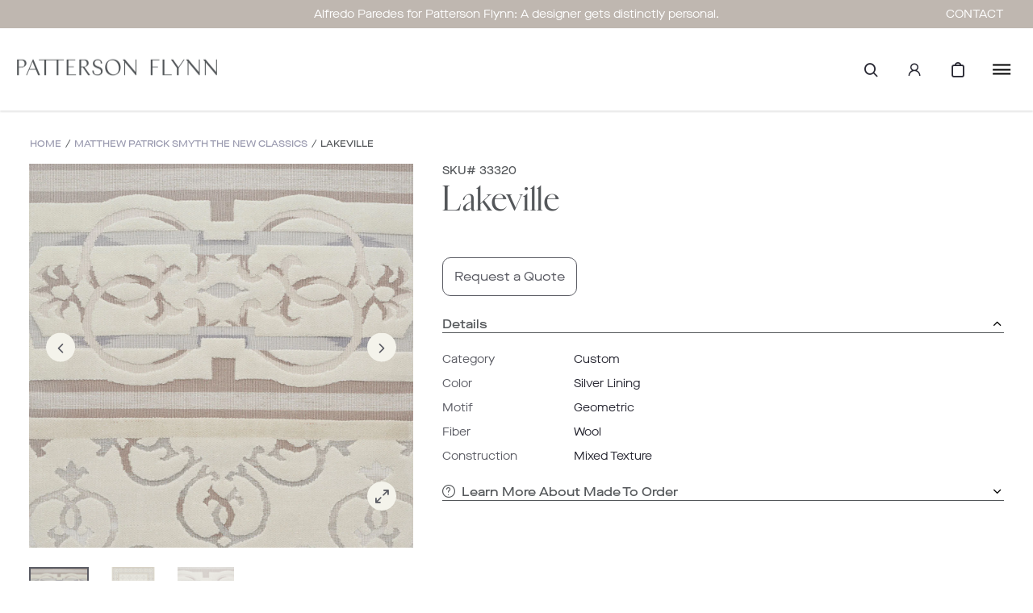

--- FILE ---
content_type: text/html; charset=utf-8
request_url: https://www.pattersonflynn.com/collections/matthew-patrick-smyth-the-new-classics/products/lakeville-ad-2125-silver-lining-ht079a
body_size: 59559
content:









<!doctype html>
<html class="no-js supports-no-cookies html-template-product" lang="en">
    <head>
        
        <meta charset="utf-8">
<meta http-equiv="X-UA-Compatible" content="IE=edge">
<meta name="viewport" content="width=device-width, initial-scale=1.0, height=device-height, minimum-scale=1.0, user-scalable=0">
<meta name="theme-color" content="">

    
        
        
        
    
        
        
        
    
        
        
        
    
        
        
        
    
        
        
        
    
        
        
        
    
        
        
        
    

<link rel="canonical" href="https://www.pattersonflynn.com/products/lakeville-ad-2125-silver-lining-ht079a">

    
        <meta name="robots" content="index,follow">
    

    
        <link rel="shortcut icon" href="//www.pattersonflynn.com/cdn/shop/files/PF_favicon_v2_32x32.jpg?v=1666360689" type="image/png">
    

    
    <title>
        Lakeville
        
        
        
            &ndash; Patterson Flynn
        
    </title>

    

    

<meta property="og:site_name" content="Patterson Flynn">
<meta property="og:url" content="https://www.pattersonflynn.com/products/lakeville-ad-2125-silver-lining-ht079a">
<meta property="og:title" content="Lakeville">
<meta property="og:type" content="product">
<meta property="og:description" content="Unique custom handmade rugs designed in-house and made by artisans from around the world."><meta property="og:price:amount" content="0.00">
  <meta property="og:price:currency" content="USD"><meta property="og:image" content="https://www.pattersonflynn.com/cdn/shop/products/33320_1024x1024.jpg?v=1659559885">
<meta name="description" content="Unique custom handmade rugs designed in-house and made by artisans from around the world.">
<meta name="twitter:site" content="@">
<meta name="twitter:card" content="summary_large_image">
<meta name="twitter:title" content="Lakeville">
<meta name="twitter:description" content="Unique custom handmade rugs designed in-house and made by artisans from around the world.">


<script>
    (function () {
        var root = document.documentElement;

        try {
            var vv = window.visualViewport;

            root.style.setProperty('--vh', (vv.height / 100) + 'px');
            root.style.setProperty('--vw', (vv.width / 100) + 'px');
            vv.addEventListener('resize', () => {
                root.style.setProperty('--vh', (vv.height / 100) + 'px');
                root.style.setProperty('--vw', (vv.width / 100) + 'px');
            });
        } catch (_) {
            // VisualViewport not supported, use `document.documentElement.clientHeight` instead
            root.style.setProperty('--vh', (root.clientHeight / 100) + 'px');
            root.style.setProperty('--vw', (root.clientWidth / 100) + 'px');
            window.addEventListener('resize', () => {
                root.style.setProperty('--vh', (root.clientHeight / 100) + 'px');
                root.style.setProperty('--vw', (root.clientWidth / 100) + 'px');
            });
        }
    })();
</script>


<style>
        :root {
            --black: #000000;
            --white: #ffffff;
        }
    </style>
<link rel="stylesheet" href="//www.pattersonflynn.com/cdn/shop/t/14/assets/theme.css?v=155263019760070524661722367634" data-href="assets/theme.css" ><link rel="stylesheet" href="//www.pattersonflynn.com/cdn/shop/t/14/assets/theme.bb8f41a2a7a6db6bd72c.css?v=25504662591054344021722367633" data-href="assets/theme.bb8f41a2a7a6db6bd72c.css" >

        
        <script>window.performance && window.performance.mark && window.performance.mark('shopify.content_for_header.start');</script><meta name="facebook-domain-verification" content="x9jo7rv4mpt4yfalnb2zmxj41ekm2w">
<meta id="shopify-digital-wallet" name="shopify-digital-wallet" content="/65634894043/digital_wallets/dialog">
<link rel="alternate" type="application/json+oembed" href="https://www.pattersonflynn.com/products/lakeville-ad-2125-silver-lining-ht079a.oembed">
<script async="async" src="/checkouts/internal/preloads.js?locale=en-US"></script>
<script id="shopify-features" type="application/json">{"accessToken":"3c04a9f821ab1a0dbf795cd0f196c053","betas":["rich-media-storefront-analytics"],"domain":"www.pattersonflynn.com","predictiveSearch":true,"shopId":65634894043,"locale":"en"}</script>
<script>var Shopify = Shopify || {};
Shopify.shop = "patterson-flynn-prod.myshopify.com";
Shopify.locale = "en";
Shopify.currency = {"active":"USD","rate":"1.0"};
Shopify.country = "US";
Shopify.theme = {"name":"Main theme","id":136226865371,"schema_name":"X","schema_version":"2.1.0","theme_store_id":null,"role":"main"};
Shopify.theme.handle = "null";
Shopify.theme.style = {"id":null,"handle":null};
Shopify.cdnHost = "www.pattersonflynn.com/cdn";
Shopify.routes = Shopify.routes || {};
Shopify.routes.root = "/";</script>
<script type="module">!function(o){(o.Shopify=o.Shopify||{}).modules=!0}(window);</script>
<script>!function(o){function n(){var o=[];function n(){o.push(Array.prototype.slice.apply(arguments))}return n.q=o,n}var t=o.Shopify=o.Shopify||{};t.loadFeatures=n(),t.autoloadFeatures=n()}(window);</script>
<script id="shop-js-analytics" type="application/json">{"pageType":"product"}</script>
<script defer="defer" async type="module" src="//www.pattersonflynn.com/cdn/shopifycloud/shop-js/modules/v2/client.init-shop-cart-sync_BT-GjEfc.en.esm.js"></script>
<script defer="defer" async type="module" src="//www.pattersonflynn.com/cdn/shopifycloud/shop-js/modules/v2/chunk.common_D58fp_Oc.esm.js"></script>
<script defer="defer" async type="module" src="//www.pattersonflynn.com/cdn/shopifycloud/shop-js/modules/v2/chunk.modal_xMitdFEc.esm.js"></script>
<script type="module">
  await import("//www.pattersonflynn.com/cdn/shopifycloud/shop-js/modules/v2/client.init-shop-cart-sync_BT-GjEfc.en.esm.js");
await import("//www.pattersonflynn.com/cdn/shopifycloud/shop-js/modules/v2/chunk.common_D58fp_Oc.esm.js");
await import("//www.pattersonflynn.com/cdn/shopifycloud/shop-js/modules/v2/chunk.modal_xMitdFEc.esm.js");

  window.Shopify.SignInWithShop?.initShopCartSync?.({"fedCMEnabled":true,"windoidEnabled":true});

</script>
<script>(function() {
  var isLoaded = false;
  function asyncLoad() {
    if (isLoaded) return;
    isLoaded = true;
    var urls = ["\/\/www.powr.io\/powr.js?powr-token=patterson-flynn-prod.myshopify.com\u0026external-type=shopify\u0026shop=patterson-flynn-prod.myshopify.com","https:\/\/combidesk.com\/js\/integration\/shopify\/zopim\/widget.js?accountkey=5NzgsYhyeVdMqz8uqujfGZ3s2lbaoIW0\u0026shop=patterson-flynn-prod.myshopify.com","https:\/\/static-autocomplete.fastsimon.com\/fast-simon-autocomplete-init.umd.js?mode=shopify\u0026UUID=bfd6b322-7037-424b-90d8-6c95913fbcf7\u0026store=65634894043\u0026shop=patterson-flynn-prod.myshopify.com","https:\/\/chimpstatic.com\/mcjs-connected\/js\/users\/b7466b77c39a5ebdc3be74993\/c6a14d2d4cbec72dbf51b8338.js?shop=patterson-flynn-prod.myshopify.com","https:\/\/storage.nfcube.com\/instafeed-3aa944c71e6f0580e4ad91afa086837e.js?shop=patterson-flynn-prod.myshopify.com"];
    for (var i = 0; i < urls.length; i++) {
      var s = document.createElement('script');
      s.type = 'text/javascript';
      s.async = true;
      s.src = urls[i];
      var x = document.getElementsByTagName('script')[0];
      x.parentNode.insertBefore(s, x);
    }
  };
  if(window.attachEvent) {
    window.attachEvent('onload', asyncLoad);
  } else {
    window.addEventListener('load', asyncLoad, false);
  }
})();</script>
<script id="__st">var __st={"a":65634894043,"offset":-18000,"reqid":"80b76af3-c311-43fc-9bac-7bcc2115846a-1769428719","pageurl":"www.pattersonflynn.com\/collections\/matthew-patrick-smyth-the-new-classics\/products\/lakeville-ad-2125-silver-lining-ht079a","u":"d78ca70587fa","p":"product","rtyp":"product","rid":7777525498075};</script>
<script>window.ShopifyPaypalV4VisibilityTracking = true;</script>
<script id="captcha-bootstrap">!function(){'use strict';const t='contact',e='account',n='new_comment',o=[[t,t],['blogs',n],['comments',n],[t,'customer']],c=[[e,'customer_login'],[e,'guest_login'],[e,'recover_customer_password'],[e,'create_customer']],r=t=>t.map((([t,e])=>`form[action*='/${t}']:not([data-nocaptcha='true']) input[name='form_type'][value='${e}']`)).join(','),a=t=>()=>t?[...document.querySelectorAll(t)].map((t=>t.form)):[];function s(){const t=[...o],e=r(t);return a(e)}const i='password',u='form_key',d=['recaptcha-v3-token','g-recaptcha-response','h-captcha-response',i],f=()=>{try{return window.sessionStorage}catch{return}},m='__shopify_v',_=t=>t.elements[u];function p(t,e,n=!1){try{const o=window.sessionStorage,c=JSON.parse(o.getItem(e)),{data:r}=function(t){const{data:e,action:n}=t;return t[m]||n?{data:e,action:n}:{data:t,action:n}}(c);for(const[e,n]of Object.entries(r))t.elements[e]&&(t.elements[e].value=n);n&&o.removeItem(e)}catch(o){console.error('form repopulation failed',{error:o})}}const l='form_type',E='cptcha';function T(t){t.dataset[E]=!0}const w=window,h=w.document,L='Shopify',v='ce_forms',y='captcha';let A=!1;((t,e)=>{const n=(g='f06e6c50-85a8-45c8-87d0-21a2b65856fe',I='https://cdn.shopify.com/shopifycloud/storefront-forms-hcaptcha/ce_storefront_forms_captcha_hcaptcha.v1.5.2.iife.js',D={infoText:'Protected by hCaptcha',privacyText:'Privacy',termsText:'Terms'},(t,e,n)=>{const o=w[L][v],c=o.bindForm;if(c)return c(t,g,e,D).then(n);var r;o.q.push([[t,g,e,D],n]),r=I,A||(h.body.append(Object.assign(h.createElement('script'),{id:'captcha-provider',async:!0,src:r})),A=!0)});var g,I,D;w[L]=w[L]||{},w[L][v]=w[L][v]||{},w[L][v].q=[],w[L][y]=w[L][y]||{},w[L][y].protect=function(t,e){n(t,void 0,e),T(t)},Object.freeze(w[L][y]),function(t,e,n,w,h,L){const[v,y,A,g]=function(t,e,n){const i=e?o:[],u=t?c:[],d=[...i,...u],f=r(d),m=r(i),_=r(d.filter((([t,e])=>n.includes(e))));return[a(f),a(m),a(_),s()]}(w,h,L),I=t=>{const e=t.target;return e instanceof HTMLFormElement?e:e&&e.form},D=t=>v().includes(t);t.addEventListener('submit',(t=>{const e=I(t);if(!e)return;const n=D(e)&&!e.dataset.hcaptchaBound&&!e.dataset.recaptchaBound,o=_(e),c=g().includes(e)&&(!o||!o.value);(n||c)&&t.preventDefault(),c&&!n&&(function(t){try{if(!f())return;!function(t){const e=f();if(!e)return;const n=_(t);if(!n)return;const o=n.value;o&&e.removeItem(o)}(t);const e=Array.from(Array(32),(()=>Math.random().toString(36)[2])).join('');!function(t,e){_(t)||t.append(Object.assign(document.createElement('input'),{type:'hidden',name:u})),t.elements[u].value=e}(t,e),function(t,e){const n=f();if(!n)return;const o=[...t.querySelectorAll(`input[type='${i}']`)].map((({name:t})=>t)),c=[...d,...o],r={};for(const[a,s]of new FormData(t).entries())c.includes(a)||(r[a]=s);n.setItem(e,JSON.stringify({[m]:1,action:t.action,data:r}))}(t,e)}catch(e){console.error('failed to persist form',e)}}(e),e.submit())}));const S=(t,e)=>{t&&!t.dataset[E]&&(n(t,e.some((e=>e===t))),T(t))};for(const o of['focusin','change'])t.addEventListener(o,(t=>{const e=I(t);D(e)&&S(e,y())}));const B=e.get('form_key'),M=e.get(l),P=B&&M;t.addEventListener('DOMContentLoaded',(()=>{const t=y();if(P)for(const e of t)e.elements[l].value===M&&p(e,B);[...new Set([...A(),...v().filter((t=>'true'===t.dataset.shopifyCaptcha))])].forEach((e=>S(e,t)))}))}(h,new URLSearchParams(w.location.search),n,t,e,['guest_login'])})(!0,!0)}();</script>
<script integrity="sha256-4kQ18oKyAcykRKYeNunJcIwy7WH5gtpwJnB7kiuLZ1E=" data-source-attribution="shopify.loadfeatures" defer="defer" src="//www.pattersonflynn.com/cdn/shopifycloud/storefront/assets/storefront/load_feature-a0a9edcb.js" crossorigin="anonymous"></script>
<script data-source-attribution="shopify.dynamic_checkout.dynamic.init">var Shopify=Shopify||{};Shopify.PaymentButton=Shopify.PaymentButton||{isStorefrontPortableWallets:!0,init:function(){window.Shopify.PaymentButton.init=function(){};var t=document.createElement("script");t.src="https://www.pattersonflynn.com/cdn/shopifycloud/portable-wallets/latest/portable-wallets.en.js",t.type="module",document.head.appendChild(t)}};
</script>
<script data-source-attribution="shopify.dynamic_checkout.buyer_consent">
  function portableWalletsHideBuyerConsent(e){var t=document.getElementById("shopify-buyer-consent"),n=document.getElementById("shopify-subscription-policy-button");t&&n&&(t.classList.add("hidden"),t.setAttribute("aria-hidden","true"),n.removeEventListener("click",e))}function portableWalletsShowBuyerConsent(e){var t=document.getElementById("shopify-buyer-consent"),n=document.getElementById("shopify-subscription-policy-button");t&&n&&(t.classList.remove("hidden"),t.removeAttribute("aria-hidden"),n.addEventListener("click",e))}window.Shopify?.PaymentButton&&(window.Shopify.PaymentButton.hideBuyerConsent=portableWalletsHideBuyerConsent,window.Shopify.PaymentButton.showBuyerConsent=portableWalletsShowBuyerConsent);
</script>
<script data-source-attribution="shopify.dynamic_checkout.cart.bootstrap">document.addEventListener("DOMContentLoaded",(function(){function t(){return document.querySelector("shopify-accelerated-checkout-cart, shopify-accelerated-checkout")}if(t())Shopify.PaymentButton.init();else{new MutationObserver((function(e,n){t()&&(Shopify.PaymentButton.init(),n.disconnect())})).observe(document.body,{childList:!0,subtree:!0})}}));
</script>

<script>window.performance && window.performance.mark && window.performance.mark('shopify.content_for_header.end');</script>

<!-- Google Tag Manager -->
<script>
  (function(w,d,s,l,i){
    w[l]=w[l]||[];
    w[l].push({'gtm.start': new Date().getTime(),event:'gtm.js'});
    var f=d.getElementsByTagName(s)[0],
    j=d.createElement(s),dl=l!='dataLayer'?'&l='+l:'';
    j.async=true;
    j.src='https://www.googletagmanager.com/gtm.js?id='+i+dl;
    f.parentNode.insertBefore(j,f);
  })(window,document,'script','dataLayer','GTM-PSR44TH');
  
  // Access Shopify user ID and assign it to USER_ID
  var USER_ID = ''; // Replace with the appropriate Shopify liquid variable
  
  // Push USER_ID to the dataLayer
  dataLayer.push({
    'user_id': USER_ID
  });
</script>
<!-- End Google Tag Manager -->


        <script>
function hooks() {    
    FastAutocomplete.registerHook('render-autocomplete-category-item', ({category, index, element}) => {
        if ($(element).text().includes(':')) {
            let newText = $(element).text().split(':')[1];
            $(element).text(newText);
        }
    });
}

if (window.FastAutocomplete) {
    hooks();
} else {
    window.addEventListener('fast-autocomplete-ready', function () {
        hooks();
    });
}
</script>
        

      <style>
      .details-hide {
          display: none;
      }
      .custom-capitalize {
          text-transform: capitalize;
      }
      </style
      
    <!-- BEGIN app block: shopify://apps/product-filters-search/blocks/autocomplete/95672d06-1c4e-4e1b-9368-e84ce1ad6886 --><script>
    var fast_dawn_theme_action = "/pages/search-results";
    var __isp_new_jquery = "true" === "true";
</script>


    


    <script>var _isp_injected_already = true</script>
    <!-- BEGIN app snippet: fast-simon-autocomplete-init --><script id="autocomplete-initilizer"
        src="https://static-autocomplete.fastsimon.com/fast-simon-autocomplete-init.umd.js?mode=shopify&UUID=bfd6b322-7037-424b-90d8-6c95913fbcf7&store=65634894043"
        async>
</script>
<!-- END app snippet -->

<!-- END app block --><!-- BEGIN app block: shopify://apps/helium-customer-fields/blocks/app-embed/bab58598-3e6a-4377-aaaa-97189b15f131 -->







































<script>
  if ('CF' in window) {
    window.CF.appEmbedEnabled = true;
  } else {
    window.CF = {
      appEmbedEnabled: true,
    };
  }

  window.CF.editAccountFormId = "";
  window.CF.registrationFormId = "RxtamY";
</script>

<!-- BEGIN app snippet: patch-registration-links -->







































<script>
  function patchRegistrationLinks() {
    const PATCHABLE_LINKS_SELECTOR = 'a[href*="/account/register"]';

    const search = new URLSearchParams(window.location.search);
    const checkoutUrl = search.get('checkout_url');
    const returnUrl = search.get('return_url');

    const redirectUrl = checkoutUrl || returnUrl;
    if (!redirectUrl) return;

    const registrationLinks = Array.from(document.querySelectorAll(PATCHABLE_LINKS_SELECTOR));
    registrationLinks.forEach(link => {
      const url = new URL(link.href);

      url.searchParams.set('return_url', redirectUrl);

      link.href = url.href;
    });
  }

  if (['complete', 'interactive', 'loaded'].includes(document.readyState)) {
    patchRegistrationLinks();
  } else {
    document.addEventListener('DOMContentLoaded', () => patchRegistrationLinks());
  }
</script><!-- END app snippet -->
<!-- BEGIN app snippet: patch-login-grecaptcha-conflict -->







































<script>
  // Fixes a problem where both grecaptcha and hcaptcha response fields are included in the /account/login form submission
  // resulting in a 404 on the /challenge page.
  // This is caused by our triggerShopifyRecaptchaLoad function in initialize-forms.liquid.ejs
  // The fix itself just removes the unnecessary g-recaptcha-response input

  function patchLoginGrecaptchaConflict() {
    Array.from(document.querySelectorAll('form')).forEach(form => {
      form.addEventListener('submit', e => {
        const grecaptchaResponse = form.querySelector('[name="g-recaptcha-response"]');
        const hcaptchaResponse = form.querySelector('[name="h-captcha-response"]');

        if (grecaptchaResponse && hcaptchaResponse) {
          // Can't use both. Only keep hcaptcha response field.
          grecaptchaResponse.parentElement.removeChild(grecaptchaResponse);
        }
      })
    })
  }

  if (['complete', 'interactive', 'loaded'].includes(document.readyState)) {
    patchLoginGrecaptchaConflict();
  } else {
    document.addEventListener('DOMContentLoaded', () => patchLoginGrecaptchaConflict());
  }
</script><!-- END app snippet -->
<!-- BEGIN app snippet: embed-data -->





















































<script>
  window.CF.version = "5.2.1";
  window.CF.environment = 
  {
  
  "domain": "patterson-flynn-prod.myshopify.com",
  "baseApiUrl": "https:\/\/app.customerfields.com",
  "captchaSiteKey": "6LctkwQhAAAAAK2u91ks-x4qI9uA-94LXpubYvh7",
  "captchaEnabled": true,
  "proxyPath": "\/tools\/customr",
  "countries": [{"name":"Afghanistan","code":"AF"},{"name":"Åland Islands","code":"AX"},{"name":"Albania","code":"AL"},{"name":"Algeria","code":"DZ"},{"name":"Andorra","code":"AD"},{"name":"Angola","code":"AO"},{"name":"Anguilla","code":"AI"},{"name":"Antigua \u0026 Barbuda","code":"AG"},{"name":"Argentina","code":"AR","provinces":[{"name":"Buenos Aires Province","code":"B"},{"name":"Catamarca","code":"K"},{"name":"Chaco","code":"H"},{"name":"Chubut","code":"U"},{"name":"Buenos Aires (Autonomous City)","code":"C"},{"name":"Córdoba","code":"X"},{"name":"Corrientes","code":"W"},{"name":"Entre Ríos","code":"E"},{"name":"Formosa","code":"P"},{"name":"Jujuy","code":"Y"},{"name":"La Pampa","code":"L"},{"name":"La Rioja","code":"F"},{"name":"Mendoza","code":"M"},{"name":"Misiones","code":"N"},{"name":"Neuquén","code":"Q"},{"name":"Río Negro","code":"R"},{"name":"Salta","code":"A"},{"name":"San Juan","code":"J"},{"name":"San Luis","code":"D"},{"name":"Santa Cruz","code":"Z"},{"name":"Santa Fe","code":"S"},{"name":"Santiago del Estero","code":"G"},{"name":"Tierra del Fuego","code":"V"},{"name":"Tucumán","code":"T"}]},{"name":"Armenia","code":"AM"},{"name":"Aruba","code":"AW"},{"name":"Ascension Island","code":"AC"},{"name":"Australia","code":"AU","provinces":[{"name":"Australian Capital Territory","code":"ACT"},{"name":"New South Wales","code":"NSW"},{"name":"Northern Territory","code":"NT"},{"name":"Queensland","code":"QLD"},{"name":"South Australia","code":"SA"},{"name":"Tasmania","code":"TAS"},{"name":"Victoria","code":"VIC"},{"name":"Western Australia","code":"WA"}]},{"name":"Austria","code":"AT"},{"name":"Azerbaijan","code":"AZ"},{"name":"Bahamas","code":"BS"},{"name":"Bahrain","code":"BH"},{"name":"Bangladesh","code":"BD"},{"name":"Barbados","code":"BB"},{"name":"Belarus","code":"BY"},{"name":"Belgium","code":"BE"},{"name":"Belize","code":"BZ"},{"name":"Benin","code":"BJ"},{"name":"Bermuda","code":"BM"},{"name":"Bhutan","code":"BT"},{"name":"Bolivia","code":"BO"},{"name":"Bosnia \u0026 Herzegovina","code":"BA"},{"name":"Botswana","code":"BW"},{"name":"Brazil","code":"BR","provinces":[{"name":"Acre","code":"AC"},{"name":"Alagoas","code":"AL"},{"name":"Amapá","code":"AP"},{"name":"Amazonas","code":"AM"},{"name":"Bahia","code":"BA"},{"name":"Ceará","code":"CE"},{"name":"Federal District","code":"DF"},{"name":"Espírito Santo","code":"ES"},{"name":"Goiás","code":"GO"},{"name":"Maranhão","code":"MA"},{"name":"Mato Grosso","code":"MT"},{"name":"Mato Grosso do Sul","code":"MS"},{"name":"Minas Gerais","code":"MG"},{"name":"Pará","code":"PA"},{"name":"Paraíba","code":"PB"},{"name":"Paraná","code":"PR"},{"name":"Pernambuco","code":"PE"},{"name":"Piauí","code":"PI"},{"name":"Rio Grande do Norte","code":"RN"},{"name":"Rio Grande do Sul","code":"RS"},{"name":"Rio de Janeiro","code":"RJ"},{"name":"Rondônia","code":"RO"},{"name":"Roraima","code":"RR"},{"name":"Santa Catarina","code":"SC"},{"name":"São Paulo","code":"SP"},{"name":"Sergipe","code":"SE"},{"name":"Tocantins","code":"TO"}]},{"name":"British Indian Ocean Territory","code":"IO"},{"name":"British Virgin Islands","code":"VG"},{"name":"Brunei","code":"BN"},{"name":"Bulgaria","code":"BG"},{"name":"Burkina Faso","code":"BF"},{"name":"Burundi","code":"BI"},{"name":"Cambodia","code":"KH"},{"name":"Cameroon","code":"CM"},{"name":"Canada","code":"CA","provinces":[{"name":"Alberta","code":"AB"},{"name":"British Columbia","code":"BC"},{"name":"Manitoba","code":"MB"},{"name":"New Brunswick","code":"NB"},{"name":"Newfoundland and Labrador","code":"NL"},{"name":"Northwest Territories","code":"NT"},{"name":"Nova Scotia","code":"NS"},{"name":"Nunavut","code":"NU"},{"name":"Ontario","code":"ON"},{"name":"Prince Edward Island","code":"PE"},{"name":"Quebec","code":"QC"},{"name":"Saskatchewan","code":"SK"},{"name":"Yukon","code":"YT"}]},{"name":"Cape Verde","code":"CV"},{"name":"Caribbean Netherlands","code":"BQ"},{"name":"Cayman Islands","code":"KY"},{"name":"Central African Republic","code":"CF"},{"name":"Chad","code":"TD"},{"name":"Chile","code":"CL","provinces":[{"name":"Arica y Parinacota","code":"AP"},{"name":"Tarapacá","code":"TA"},{"name":"Antofagasta","code":"AN"},{"name":"Atacama","code":"AT"},{"name":"Coquimbo","code":"CO"},{"name":"Valparaíso","code":"VS"},{"name":"Santiago Metropolitan","code":"RM"},{"name":"Libertador General Bernardo O’Higgins","code":"LI"},{"name":"Maule","code":"ML"},{"name":"Ñuble","code":"NB"},{"name":"Bío Bío","code":"BI"},{"name":"Araucanía","code":"AR"},{"name":"Los Ríos","code":"LR"},{"name":"Los Lagos","code":"LL"},{"name":"Aysén","code":"AI"},{"name":"Magallanes Region","code":"MA"}]},{"name":"China","code":"CN","provinces":[{"name":"Anhui","code":"AH"},{"name":"Beijing","code":"BJ"},{"name":"Chongqing","code":"CQ"},{"name":"Fujian","code":"FJ"},{"name":"Gansu","code":"GS"},{"name":"Guangdong","code":"GD"},{"name":"Guangxi","code":"GX"},{"name":"Guizhou","code":"GZ"},{"name":"Hainan","code":"HI"},{"name":"Hebei","code":"HE"},{"name":"Heilongjiang","code":"HL"},{"name":"Henan","code":"HA"},{"name":"Hubei","code":"HB"},{"name":"Hunan","code":"HN"},{"name":"Inner Mongolia","code":"NM"},{"name":"Jiangsu","code":"JS"},{"name":"Jiangxi","code":"JX"},{"name":"Jilin","code":"JL"},{"name":"Liaoning","code":"LN"},{"name":"Ningxia","code":"NX"},{"name":"Qinghai","code":"QH"},{"name":"Shaanxi","code":"SN"},{"name":"Shandong","code":"SD"},{"name":"Shanghai","code":"SH"},{"name":"Shanxi","code":"SX"},{"name":"Sichuan","code":"SC"},{"name":"Tianjin","code":"TJ"},{"name":"Xinjiang","code":"XJ"},{"name":"Tibet","code":"YZ"},{"name":"Yunnan","code":"YN"},{"name":"Zhejiang","code":"ZJ"}]},{"name":"Christmas Island","code":"CX"},{"name":"Cocos (Keeling) Islands","code":"CC"},{"name":"Colombia","code":"CO","provinces":[{"name":"Capital District","code":"DC"},{"name":"Amazonas","code":"AMA"},{"name":"Antioquia","code":"ANT"},{"name":"Arauca","code":"ARA"},{"name":"Atlántico","code":"ATL"},{"name":"Bolívar","code":"BOL"},{"name":"Boyacá","code":"BOY"},{"name":"Caldas","code":"CAL"},{"name":"Caquetá","code":"CAQ"},{"name":"Casanare","code":"CAS"},{"name":"Cauca","code":"CAU"},{"name":"Cesar","code":"CES"},{"name":"Chocó","code":"CHO"},{"name":"Córdoba","code":"COR"},{"name":"Cundinamarca","code":"CUN"},{"name":"Guainía","code":"GUA"},{"name":"Guaviare","code":"GUV"},{"name":"Huila","code":"HUI"},{"name":"La Guajira","code":"LAG"},{"name":"Magdalena","code":"MAG"},{"name":"Meta","code":"MET"},{"name":"Nariño","code":"NAR"},{"name":"Norte de Santander","code":"NSA"},{"name":"Putumayo","code":"PUT"},{"name":"Quindío","code":"QUI"},{"name":"Risaralda","code":"RIS"},{"name":"San Andrés \u0026 Providencia","code":"SAP"},{"name":"Santander","code":"SAN"},{"name":"Sucre","code":"SUC"},{"name":"Tolima","code":"TOL"},{"name":"Valle del Cauca","code":"VAC"},{"name":"Vaupés","code":"VAU"},{"name":"Vichada","code":"VID"}]},{"name":"Comoros","code":"KM"},{"name":"Congo - Brazzaville","code":"CG"},{"name":"Congo - Kinshasa","code":"CD"},{"name":"Cook Islands","code":"CK"},{"name":"Costa Rica","code":"CR","provinces":[{"name":"Alajuela","code":"CR-A"},{"name":"Cartago","code":"CR-C"},{"name":"Guanacaste","code":"CR-G"},{"name":"Heredia","code":"CR-H"},{"name":"Limón","code":"CR-L"},{"name":"Puntarenas","code":"CR-P"},{"name":"San José","code":"CR-SJ"}]},{"name":"Croatia","code":"HR"},{"name":"Curaçao","code":"CW"},{"name":"Cyprus","code":"CY"},{"name":"Czechia","code":"CZ"},{"name":"Côte d’Ivoire","code":"CI"},{"name":"Denmark","code":"DK"},{"name":"Djibouti","code":"DJ"},{"name":"Dominica","code":"DM"},{"name":"Dominican Republic","code":"DO"},{"name":"Ecuador","code":"EC"},{"name":"Egypt","code":"EG","provinces":[{"name":"6th of October","code":"SU"},{"name":"Al Sharqia","code":"SHR"},{"name":"Alexandria","code":"ALX"},{"name":"Aswan","code":"ASN"},{"name":"Asyut","code":"AST"},{"name":"Beheira","code":"BH"},{"name":"Beni Suef","code":"BNS"},{"name":"Cairo","code":"C"},{"name":"Dakahlia","code":"DK"},{"name":"Damietta","code":"DT"},{"name":"Faiyum","code":"FYM"},{"name":"Gharbia","code":"GH"},{"name":"Giza","code":"GZ"},{"name":"Helwan","code":"HU"},{"name":"Ismailia","code":"IS"},{"name":"Kafr el-Sheikh","code":"KFS"},{"name":"Luxor","code":"LX"},{"name":"Matrouh","code":"MT"},{"name":"Minya","code":"MN"},{"name":"Monufia","code":"MNF"},{"name":"New Valley","code":"WAD"},{"name":"North Sinai","code":"SIN"},{"name":"Port Said","code":"PTS"},{"name":"Qalyubia","code":"KB"},{"name":"Qena","code":"KN"},{"name":"Red Sea","code":"BA"},{"name":"Sohag","code":"SHG"},{"name":"South Sinai","code":"JS"},{"name":"Suez","code":"SUZ"}]},{"name":"El Salvador","code":"SV","provinces":[{"name":"Ahuachapán","code":"SV-AH"},{"name":"Cabañas","code":"SV-CA"},{"name":"Chalatenango","code":"SV-CH"},{"name":"Cuscatlán","code":"SV-CU"},{"name":"La Libertad","code":"SV-LI"},{"name":"La Paz","code":"SV-PA"},{"name":"La Unión","code":"SV-UN"},{"name":"Morazán","code":"SV-MO"},{"name":"San Miguel","code":"SV-SM"},{"name":"San Salvador","code":"SV-SS"},{"name":"San Vicente","code":"SV-SV"},{"name":"Santa Ana","code":"SV-SA"},{"name":"Sonsonate","code":"SV-SO"},{"name":"Usulután","code":"SV-US"}]},{"name":"Equatorial Guinea","code":"GQ"},{"name":"Eritrea","code":"ER"},{"name":"Estonia","code":"EE"},{"name":"Eswatini","code":"SZ"},{"name":"Ethiopia","code":"ET"},{"name":"Falkland Islands","code":"FK"},{"name":"Faroe Islands","code":"FO"},{"name":"Fiji","code":"FJ"},{"name":"Finland","code":"FI"},{"name":"France","code":"FR"},{"name":"French Guiana","code":"GF"},{"name":"French Polynesia","code":"PF"},{"name":"French Southern Territories","code":"TF"},{"name":"Gabon","code":"GA"},{"name":"Gambia","code":"GM"},{"name":"Georgia","code":"GE"},{"name":"Germany","code":"DE"},{"name":"Ghana","code":"GH"},{"name":"Gibraltar","code":"GI"},{"name":"Greece","code":"GR"},{"name":"Greenland","code":"GL"},{"name":"Grenada","code":"GD"},{"name":"Guadeloupe","code":"GP"},{"name":"Guatemala","code":"GT","provinces":[{"name":"Alta Verapaz","code":"AVE"},{"name":"Baja Verapaz","code":"BVE"},{"name":"Chimaltenango","code":"CMT"},{"name":"Chiquimula","code":"CQM"},{"name":"El Progreso","code":"EPR"},{"name":"Escuintla","code":"ESC"},{"name":"Guatemala","code":"GUA"},{"name":"Huehuetenango","code":"HUE"},{"name":"Izabal","code":"IZA"},{"name":"Jalapa","code":"JAL"},{"name":"Jutiapa","code":"JUT"},{"name":"Petén","code":"PET"},{"name":"Quetzaltenango","code":"QUE"},{"name":"Quiché","code":"QUI"},{"name":"Retalhuleu","code":"RET"},{"name":"Sacatepéquez","code":"SAC"},{"name":"San Marcos","code":"SMA"},{"name":"Santa Rosa","code":"SRO"},{"name":"Sololá","code":"SOL"},{"name":"Suchitepéquez","code":"SUC"},{"name":"Totonicapán","code":"TOT"},{"name":"Zacapa","code":"ZAC"}]},{"name":"Guernsey","code":"GG"},{"name":"Guinea","code":"GN"},{"name":"Guinea-Bissau","code":"GW"},{"name":"Guyana","code":"GY"},{"name":"Haiti","code":"HT"},{"name":"Honduras","code":"HN"},{"name":"Hong Kong SAR","code":"HK","provinces":[{"name":"Hong Kong Island","code":"HK"},{"name":"Kowloon","code":"KL"},{"name":"New Territories","code":"NT"}]},{"name":"Hungary","code":"HU"},{"name":"Iceland","code":"IS"},{"name":"India","code":"IN","provinces":[{"name":"Andaman and Nicobar Islands","code":"AN"},{"name":"Andhra Pradesh","code":"AP"},{"name":"Arunachal Pradesh","code":"AR"},{"name":"Assam","code":"AS"},{"name":"Bihar","code":"BR"},{"name":"Chandigarh","code":"CH"},{"name":"Chhattisgarh","code":"CG"},{"name":"Dadra and Nagar Haveli","code":"DN"},{"name":"Daman and Diu","code":"DD"},{"name":"Delhi","code":"DL"},{"name":"Goa","code":"GA"},{"name":"Gujarat","code":"GJ"},{"name":"Haryana","code":"HR"},{"name":"Himachal Pradesh","code":"HP"},{"name":"Jammu and Kashmir","code":"JK"},{"name":"Jharkhand","code":"JH"},{"name":"Karnataka","code":"KA"},{"name":"Kerala","code":"KL"},{"name":"Ladakh","code":"LA"},{"name":"Lakshadweep","code":"LD"},{"name":"Madhya Pradesh","code":"MP"},{"name":"Maharashtra","code":"MH"},{"name":"Manipur","code":"MN"},{"name":"Meghalaya","code":"ML"},{"name":"Mizoram","code":"MZ"},{"name":"Nagaland","code":"NL"},{"name":"Odisha","code":"OR"},{"name":"Puducherry","code":"PY"},{"name":"Punjab","code":"PB"},{"name":"Rajasthan","code":"RJ"},{"name":"Sikkim","code":"SK"},{"name":"Tamil Nadu","code":"TN"},{"name":"Telangana","code":"TS"},{"name":"Tripura","code":"TR"},{"name":"Uttar Pradesh","code":"UP"},{"name":"Uttarakhand","code":"UK"},{"name":"West Bengal","code":"WB"}]},{"name":"Indonesia","code":"ID","provinces":[{"name":"Aceh","code":"AC"},{"name":"Bali","code":"BA"},{"name":"Bangka–Belitung Islands","code":"BB"},{"name":"Banten","code":"BT"},{"name":"Bengkulu","code":"BE"},{"name":"Gorontalo","code":"GO"},{"name":"Jakarta","code":"JK"},{"name":"Jambi","code":"JA"},{"name":"West Java","code":"JB"},{"name":"Central Java","code":"JT"},{"name":"East Java","code":"JI"},{"name":"West Kalimantan","code":"KB"},{"name":"South Kalimantan","code":"KS"},{"name":"Central Kalimantan","code":"KT"},{"name":"East Kalimantan","code":"KI"},{"name":"North Kalimantan","code":"KU"},{"name":"Riau Islands","code":"KR"},{"name":"Lampung","code":"LA"},{"name":"Maluku","code":"MA"},{"name":"North Maluku","code":"MU"},{"name":"North Sumatra","code":"SU"},{"name":"West Nusa Tenggara","code":"NB"},{"name":"East Nusa Tenggara","code":"NT"},{"name":"Papua","code":"PA"},{"name":"West Papua","code":"PB"},{"name":"Riau","code":"RI"},{"name":"South Sumatra","code":"SS"},{"name":"West Sulawesi","code":"SR"},{"name":"South Sulawesi","code":"SN"},{"name":"Central Sulawesi","code":"ST"},{"name":"Southeast Sulawesi","code":"SG"},{"name":"North Sulawesi","code":"SA"},{"name":"West Sumatra","code":"SB"},{"name":"Yogyakarta","code":"YO"}]},{"name":"Iraq","code":"IQ"},{"name":"Ireland","code":"IE","provinces":[{"name":"Carlow","code":"CW"},{"name":"Cavan","code":"CN"},{"name":"Clare","code":"CE"},{"name":"Cork","code":"CO"},{"name":"Donegal","code":"DL"},{"name":"Dublin","code":"D"},{"name":"Galway","code":"G"},{"name":"Kerry","code":"KY"},{"name":"Kildare","code":"KE"},{"name":"Kilkenny","code":"KK"},{"name":"Laois","code":"LS"},{"name":"Leitrim","code":"LM"},{"name":"Limerick","code":"LK"},{"name":"Longford","code":"LD"},{"name":"Louth","code":"LH"},{"name":"Mayo","code":"MO"},{"name":"Meath","code":"MH"},{"name":"Monaghan","code":"MN"},{"name":"Offaly","code":"OY"},{"name":"Roscommon","code":"RN"},{"name":"Sligo","code":"SO"},{"name":"Tipperary","code":"TA"},{"name":"Waterford","code":"WD"},{"name":"Westmeath","code":"WH"},{"name":"Wexford","code":"WX"},{"name":"Wicklow","code":"WW"}]},{"name":"Isle of Man","code":"IM"},{"name":"Israel","code":"IL"},{"name":"Italy","code":"IT","provinces":[{"name":"Agrigento","code":"AG"},{"name":"Alessandria","code":"AL"},{"name":"Ancona","code":"AN"},{"name":"Aosta Valley","code":"AO"},{"name":"Arezzo","code":"AR"},{"name":"Ascoli Piceno","code":"AP"},{"name":"Asti","code":"AT"},{"name":"Avellino","code":"AV"},{"name":"Bari","code":"BA"},{"name":"Barletta-Andria-Trani","code":"BT"},{"name":"Belluno","code":"BL"},{"name":"Benevento","code":"BN"},{"name":"Bergamo","code":"BG"},{"name":"Biella","code":"BI"},{"name":"Bologna","code":"BO"},{"name":"South Tyrol","code":"BZ"},{"name":"Brescia","code":"BS"},{"name":"Brindisi","code":"BR"},{"name":"Cagliari","code":"CA"},{"name":"Caltanissetta","code":"CL"},{"name":"Campobasso","code":"CB"},{"name":"Carbonia-Iglesias","code":"CI"},{"name":"Caserta","code":"CE"},{"name":"Catania","code":"CT"},{"name":"Catanzaro","code":"CZ"},{"name":"Chieti","code":"CH"},{"name":"Como","code":"CO"},{"name":"Cosenza","code":"CS"},{"name":"Cremona","code":"CR"},{"name":"Crotone","code":"KR"},{"name":"Cuneo","code":"CN"},{"name":"Enna","code":"EN"},{"name":"Fermo","code":"FM"},{"name":"Ferrara","code":"FE"},{"name":"Florence","code":"FI"},{"name":"Foggia","code":"FG"},{"name":"Forlì-Cesena","code":"FC"},{"name":"Frosinone","code":"FR"},{"name":"Genoa","code":"GE"},{"name":"Gorizia","code":"GO"},{"name":"Grosseto","code":"GR"},{"name":"Imperia","code":"IM"},{"name":"Isernia","code":"IS"},{"name":"L’Aquila","code":"AQ"},{"name":"La Spezia","code":"SP"},{"name":"Latina","code":"LT"},{"name":"Lecce","code":"LE"},{"name":"Lecco","code":"LC"},{"name":"Livorno","code":"LI"},{"name":"Lodi","code":"LO"},{"name":"Lucca","code":"LU"},{"name":"Macerata","code":"MC"},{"name":"Mantua","code":"MN"},{"name":"Massa and Carrara","code":"MS"},{"name":"Matera","code":"MT"},{"name":"Medio Campidano","code":"VS"},{"name":"Messina","code":"ME"},{"name":"Milan","code":"MI"},{"name":"Modena","code":"MO"},{"name":"Monza and Brianza","code":"MB"},{"name":"Naples","code":"NA"},{"name":"Novara","code":"NO"},{"name":"Nuoro","code":"NU"},{"name":"Ogliastra","code":"OG"},{"name":"Olbia-Tempio","code":"OT"},{"name":"Oristano","code":"OR"},{"name":"Padua","code":"PD"},{"name":"Palermo","code":"PA"},{"name":"Parma","code":"PR"},{"name":"Pavia","code":"PV"},{"name":"Perugia","code":"PG"},{"name":"Pesaro and Urbino","code":"PU"},{"name":"Pescara","code":"PE"},{"name":"Piacenza","code":"PC"},{"name":"Pisa","code":"PI"},{"name":"Pistoia","code":"PT"},{"name":"Pordenone","code":"PN"},{"name":"Potenza","code":"PZ"},{"name":"Prato","code":"PO"},{"name":"Ragusa","code":"RG"},{"name":"Ravenna","code":"RA"},{"name":"Reggio Calabria","code":"RC"},{"name":"Reggio Emilia","code":"RE"},{"name":"Rieti","code":"RI"},{"name":"Rimini","code":"RN"},{"name":"Rome","code":"RM"},{"name":"Rovigo","code":"RO"},{"name":"Salerno","code":"SA"},{"name":"Sassari","code":"SS"},{"name":"Savona","code":"SV"},{"name":"Siena","code":"SI"},{"name":"Syracuse","code":"SR"},{"name":"Sondrio","code":"SO"},{"name":"Taranto","code":"TA"},{"name":"Teramo","code":"TE"},{"name":"Terni","code":"TR"},{"name":"Turin","code":"TO"},{"name":"Trapani","code":"TP"},{"name":"Trentino","code":"TN"},{"name":"Treviso","code":"TV"},{"name":"Trieste","code":"TS"},{"name":"Udine","code":"UD"},{"name":"Varese","code":"VA"},{"name":"Venice","code":"VE"},{"name":"Verbano-Cusio-Ossola","code":"VB"},{"name":"Vercelli","code":"VC"},{"name":"Verona","code":"VR"},{"name":"Vibo Valentia","code":"VV"},{"name":"Vicenza","code":"VI"},{"name":"Viterbo","code":"VT"}]},{"name":"Jamaica","code":"JM"},{"name":"Japan","code":"JP","provinces":[{"name":"Hokkaido","code":"JP-01"},{"name":"Aomori","code":"JP-02"},{"name":"Iwate","code":"JP-03"},{"name":"Miyagi","code":"JP-04"},{"name":"Akita","code":"JP-05"},{"name":"Yamagata","code":"JP-06"},{"name":"Fukushima","code":"JP-07"},{"name":"Ibaraki","code":"JP-08"},{"name":"Tochigi","code":"JP-09"},{"name":"Gunma","code":"JP-10"},{"name":"Saitama","code":"JP-11"},{"name":"Chiba","code":"JP-12"},{"name":"Tokyo","code":"JP-13"},{"name":"Kanagawa","code":"JP-14"},{"name":"Niigata","code":"JP-15"},{"name":"Toyama","code":"JP-16"},{"name":"Ishikawa","code":"JP-17"},{"name":"Fukui","code":"JP-18"},{"name":"Yamanashi","code":"JP-19"},{"name":"Nagano","code":"JP-20"},{"name":"Gifu","code":"JP-21"},{"name":"Shizuoka","code":"JP-22"},{"name":"Aichi","code":"JP-23"},{"name":"Mie","code":"JP-24"},{"name":"Shiga","code":"JP-25"},{"name":"Kyoto","code":"JP-26"},{"name":"Osaka","code":"JP-27"},{"name":"Hyogo","code":"JP-28"},{"name":"Nara","code":"JP-29"},{"name":"Wakayama","code":"JP-30"},{"name":"Tottori","code":"JP-31"},{"name":"Shimane","code":"JP-32"},{"name":"Okayama","code":"JP-33"},{"name":"Hiroshima","code":"JP-34"},{"name":"Yamaguchi","code":"JP-35"},{"name":"Tokushima","code":"JP-36"},{"name":"Kagawa","code":"JP-37"},{"name":"Ehime","code":"JP-38"},{"name":"Kochi","code":"JP-39"},{"name":"Fukuoka","code":"JP-40"},{"name":"Saga","code":"JP-41"},{"name":"Nagasaki","code":"JP-42"},{"name":"Kumamoto","code":"JP-43"},{"name":"Oita","code":"JP-44"},{"name":"Miyazaki","code":"JP-45"},{"name":"Kagoshima","code":"JP-46"},{"name":"Okinawa","code":"JP-47"}]},{"name":"Jersey","code":"JE"},{"name":"Jordan","code":"JO"},{"name":"Kazakhstan","code":"KZ"},{"name":"Kenya","code":"KE"},{"name":"Kiribati","code":"KI"},{"name":"Kosovo","code":"XK"},{"name":"Kuwait","code":"KW","provinces":[{"name":"Al Ahmadi","code":"KW-AH"},{"name":"Al Asimah","code":"KW-KU"},{"name":"Al Farwaniyah","code":"KW-FA"},{"name":"Al Jahra","code":"KW-JA"},{"name":"Hawalli","code":"KW-HA"},{"name":"Mubarak Al-Kabeer","code":"KW-MU"}]},{"name":"Kyrgyzstan","code":"KG"},{"name":"Laos","code":"LA"},{"name":"Latvia","code":"LV"},{"name":"Lebanon","code":"LB"},{"name":"Lesotho","code":"LS"},{"name":"Liberia","code":"LR"},{"name":"Libya","code":"LY"},{"name":"Liechtenstein","code":"LI"},{"name":"Lithuania","code":"LT"},{"name":"Luxembourg","code":"LU"},{"name":"Macao SAR","code":"MO"},{"name":"Madagascar","code":"MG"},{"name":"Malawi","code":"MW"},{"name":"Malaysia","code":"MY","provinces":[{"name":"Johor","code":"JHR"},{"name":"Kedah","code":"KDH"},{"name":"Kelantan","code":"KTN"},{"name":"Kuala Lumpur","code":"KUL"},{"name":"Labuan","code":"LBN"},{"name":"Malacca","code":"MLK"},{"name":"Negeri Sembilan","code":"NSN"},{"name":"Pahang","code":"PHG"},{"name":"Penang","code":"PNG"},{"name":"Perak","code":"PRK"},{"name":"Perlis","code":"PLS"},{"name":"Putrajaya","code":"PJY"},{"name":"Sabah","code":"SBH"},{"name":"Sarawak","code":"SWK"},{"name":"Selangor","code":"SGR"},{"name":"Terengganu","code":"TRG"}]},{"name":"Maldives","code":"MV"},{"name":"Mali","code":"ML"},{"name":"Malta","code":"MT"},{"name":"Martinique","code":"MQ"},{"name":"Mauritania","code":"MR"},{"name":"Mauritius","code":"MU"},{"name":"Mayotte","code":"YT"},{"name":"Mexico","code":"MX","provinces":[{"name":"Aguascalientes","code":"AGS"},{"name":"Baja California","code":"BC"},{"name":"Baja California Sur","code":"BCS"},{"name":"Campeche","code":"CAMP"},{"name":"Chiapas","code":"CHIS"},{"name":"Chihuahua","code":"CHIH"},{"name":"Ciudad de Mexico","code":"DF"},{"name":"Coahuila","code":"COAH"},{"name":"Colima","code":"COL"},{"name":"Durango","code":"DGO"},{"name":"Guanajuato","code":"GTO"},{"name":"Guerrero","code":"GRO"},{"name":"Hidalgo","code":"HGO"},{"name":"Jalisco","code":"JAL"},{"name":"Mexico State","code":"MEX"},{"name":"Michoacán","code":"MICH"},{"name":"Morelos","code":"MOR"},{"name":"Nayarit","code":"NAY"},{"name":"Nuevo León","code":"NL"},{"name":"Oaxaca","code":"OAX"},{"name":"Puebla","code":"PUE"},{"name":"Querétaro","code":"QRO"},{"name":"Quintana Roo","code":"Q ROO"},{"name":"San Luis Potosí","code":"SLP"},{"name":"Sinaloa","code":"SIN"},{"name":"Sonora","code":"SON"},{"name":"Tabasco","code":"TAB"},{"name":"Tamaulipas","code":"TAMPS"},{"name":"Tlaxcala","code":"TLAX"},{"name":"Veracruz","code":"VER"},{"name":"Yucatán","code":"YUC"},{"name":"Zacatecas","code":"ZAC"}]},{"name":"Moldova","code":"MD"},{"name":"Monaco","code":"MC"},{"name":"Mongolia","code":"MN"},{"name":"Montenegro","code":"ME"},{"name":"Montserrat","code":"MS"},{"name":"Morocco","code":"MA"},{"name":"Mozambique","code":"MZ"},{"name":"Myanmar (Burma)","code":"MM"},{"name":"Namibia","code":"NA"},{"name":"Nauru","code":"NR"},{"name":"Nepal","code":"NP"},{"name":"Netherlands","code":"NL"},{"name":"New Caledonia","code":"NC"},{"name":"New Zealand","code":"NZ","provinces":[{"name":"Auckland","code":"AUK"},{"name":"Bay of Plenty","code":"BOP"},{"name":"Canterbury","code":"CAN"},{"name":"Chatham Islands","code":"CIT"},{"name":"Gisborne","code":"GIS"},{"name":"Hawke’s Bay","code":"HKB"},{"name":"Manawatū-Whanganui","code":"MWT"},{"name":"Marlborough","code":"MBH"},{"name":"Nelson","code":"NSN"},{"name":"Northland","code":"NTL"},{"name":"Otago","code":"OTA"},{"name":"Southland","code":"STL"},{"name":"Taranaki","code":"TKI"},{"name":"Tasman","code":"TAS"},{"name":"Waikato","code":"WKO"},{"name":"Wellington","code":"WGN"},{"name":"West Coast","code":"WTC"}]},{"name":"Nicaragua","code":"NI"},{"name":"Niger","code":"NE"},{"name":"Nigeria","code":"NG","provinces":[{"name":"Abia","code":"AB"},{"name":"Federal Capital Territory","code":"FC"},{"name":"Adamawa","code":"AD"},{"name":"Akwa Ibom","code":"AK"},{"name":"Anambra","code":"AN"},{"name":"Bauchi","code":"BA"},{"name":"Bayelsa","code":"BY"},{"name":"Benue","code":"BE"},{"name":"Borno","code":"BO"},{"name":"Cross River","code":"CR"},{"name":"Delta","code":"DE"},{"name":"Ebonyi","code":"EB"},{"name":"Edo","code":"ED"},{"name":"Ekiti","code":"EK"},{"name":"Enugu","code":"EN"},{"name":"Gombe","code":"GO"},{"name":"Imo","code":"IM"},{"name":"Jigawa","code":"JI"},{"name":"Kaduna","code":"KD"},{"name":"Kano","code":"KN"},{"name":"Katsina","code":"KT"},{"name":"Kebbi","code":"KE"},{"name":"Kogi","code":"KO"},{"name":"Kwara","code":"KW"},{"name":"Lagos","code":"LA"},{"name":"Nasarawa","code":"NA"},{"name":"Niger","code":"NI"},{"name":"Ogun","code":"OG"},{"name":"Ondo","code":"ON"},{"name":"Osun","code":"OS"},{"name":"Oyo","code":"OY"},{"name":"Plateau","code":"PL"},{"name":"Rivers","code":"RI"},{"name":"Sokoto","code":"SO"},{"name":"Taraba","code":"TA"},{"name":"Yobe","code":"YO"},{"name":"Zamfara","code":"ZA"}]},{"name":"Niue","code":"NU"},{"name":"Norfolk Island","code":"NF"},{"name":"North Macedonia","code":"MK"},{"name":"Norway","code":"NO"},{"name":"Oman","code":"OM"},{"name":"Pakistan","code":"PK"},{"name":"Palestinian Territories","code":"PS"},{"name":"Panama","code":"PA","provinces":[{"name":"Bocas del Toro","code":"PA-1"},{"name":"Chiriquí","code":"PA-4"},{"name":"Coclé","code":"PA-2"},{"name":"Colón","code":"PA-3"},{"name":"Darién","code":"PA-5"},{"name":"Emberá","code":"PA-EM"},{"name":"Herrera","code":"PA-6"},{"name":"Guna Yala","code":"PA-KY"},{"name":"Los Santos","code":"PA-7"},{"name":"Ngöbe-Buglé","code":"PA-NB"},{"name":"Panamá","code":"PA-8"},{"name":"West Panamá","code":"PA-10"},{"name":"Veraguas","code":"PA-9"}]},{"name":"Papua New Guinea","code":"PG"},{"name":"Paraguay","code":"PY"},{"name":"Peru","code":"PE","provinces":[{"name":"Amazonas","code":"PE-AMA"},{"name":"Ancash","code":"PE-ANC"},{"name":"Apurímac","code":"PE-APU"},{"name":"Arequipa","code":"PE-ARE"},{"name":"Ayacucho","code":"PE-AYA"},{"name":"Cajamarca","code":"PE-CAJ"},{"name":"El Callao","code":"PE-CAL"},{"name":"Cusco","code":"PE-CUS"},{"name":"Huancavelica","code":"PE-HUV"},{"name":"Huánuco","code":"PE-HUC"},{"name":"Ica","code":"PE-ICA"},{"name":"Junín","code":"PE-JUN"},{"name":"La Libertad","code":"PE-LAL"},{"name":"Lambayeque","code":"PE-LAM"},{"name":"Lima (Department)","code":"PE-LIM"},{"name":"Lima (Metropolitan)","code":"PE-LMA"},{"name":"Loreto","code":"PE-LOR"},{"name":"Madre de Dios","code":"PE-MDD"},{"name":"Moquegua","code":"PE-MOQ"},{"name":"Pasco","code":"PE-PAS"},{"name":"Piura","code":"PE-PIU"},{"name":"Puno","code":"PE-PUN"},{"name":"San Martín","code":"PE-SAM"},{"name":"Tacna","code":"PE-TAC"},{"name":"Tumbes","code":"PE-TUM"},{"name":"Ucayali","code":"PE-UCA"}]},{"name":"Philippines","code":"PH","provinces":[{"name":"Abra","code":"PH-ABR"},{"name":"Agusan del Norte","code":"PH-AGN"},{"name":"Agusan del Sur","code":"PH-AGS"},{"name":"Aklan","code":"PH-AKL"},{"name":"Albay","code":"PH-ALB"},{"name":"Antique","code":"PH-ANT"},{"name":"Apayao","code":"PH-APA"},{"name":"Aurora","code":"PH-AUR"},{"name":"Basilan","code":"PH-BAS"},{"name":"Bataan","code":"PH-BAN"},{"name":"Batanes","code":"PH-BTN"},{"name":"Batangas","code":"PH-BTG"},{"name":"Benguet","code":"PH-BEN"},{"name":"Biliran","code":"PH-BIL"},{"name":"Bohol","code":"PH-BOH"},{"name":"Bukidnon","code":"PH-BUK"},{"name":"Bulacan","code":"PH-BUL"},{"name":"Cagayan","code":"PH-CAG"},{"name":"Camarines Norte","code":"PH-CAN"},{"name":"Camarines Sur","code":"PH-CAS"},{"name":"Camiguin","code":"PH-CAM"},{"name":"Capiz","code":"PH-CAP"},{"name":"Catanduanes","code":"PH-CAT"},{"name":"Cavite","code":"PH-CAV"},{"name":"Cebu","code":"PH-CEB"},{"name":"Cotabato","code":"PH-NCO"},{"name":"Davao Occidental","code":"PH-DVO"},{"name":"Davao Oriental","code":"PH-DAO"},{"name":"Compostela Valley","code":"PH-COM"},{"name":"Davao del Norte","code":"PH-DAV"},{"name":"Davao del Sur","code":"PH-DAS"},{"name":"Dinagat Islands","code":"PH-DIN"},{"name":"Eastern Samar","code":"PH-EAS"},{"name":"Guimaras","code":"PH-GUI"},{"name":"Ifugao","code":"PH-IFU"},{"name":"Ilocos Norte","code":"PH-ILN"},{"name":"Ilocos Sur","code":"PH-ILS"},{"name":"Iloilo","code":"PH-ILI"},{"name":"Isabela","code":"PH-ISA"},{"name":"Kalinga","code":"PH-KAL"},{"name":"La Union","code":"PH-LUN"},{"name":"Laguna","code":"PH-LAG"},{"name":"Lanao del Norte","code":"PH-LAN"},{"name":"Lanao del Sur","code":"PH-LAS"},{"name":"Leyte","code":"PH-LEY"},{"name":"Maguindanao","code":"PH-MAG"},{"name":"Marinduque","code":"PH-MAD"},{"name":"Masbate","code":"PH-MAS"},{"name":"Metro Manila","code":"PH-00"},{"name":"Misamis Occidental","code":"PH-MSC"},{"name":"Misamis Oriental","code":"PH-MSR"},{"name":"Mountain","code":"PH-MOU"},{"name":"Negros Occidental","code":"PH-NEC"},{"name":"Negros Oriental","code":"PH-NER"},{"name":"Northern Samar","code":"PH-NSA"},{"name":"Nueva Ecija","code":"PH-NUE"},{"name":"Nueva Vizcaya","code":"PH-NUV"},{"name":"Occidental Mindoro","code":"PH-MDC"},{"name":"Oriental Mindoro","code":"PH-MDR"},{"name":"Palawan","code":"PH-PLW"},{"name":"Pampanga","code":"PH-PAM"},{"name":"Pangasinan","code":"PH-PAN"},{"name":"Quezon","code":"PH-QUE"},{"name":"Quirino","code":"PH-QUI"},{"name":"Rizal","code":"PH-RIZ"},{"name":"Romblon","code":"PH-ROM"},{"name":"Samar","code":"PH-WSA"},{"name":"Sarangani","code":"PH-SAR"},{"name":"Siquijor","code":"PH-SIG"},{"name":"Sorsogon","code":"PH-SOR"},{"name":"South Cotabato","code":"PH-SCO"},{"name":"Southern Leyte","code":"PH-SLE"},{"name":"Sultan Kudarat","code":"PH-SUK"},{"name":"Sulu","code":"PH-SLU"},{"name":"Surigao del Norte","code":"PH-SUN"},{"name":"Surigao del Sur","code":"PH-SUR"},{"name":"Tarlac","code":"PH-TAR"},{"name":"Tawi-Tawi","code":"PH-TAW"},{"name":"Zambales","code":"PH-ZMB"},{"name":"Zamboanga Sibugay","code":"PH-ZSI"},{"name":"Zamboanga del Norte","code":"PH-ZAN"},{"name":"Zamboanga del Sur","code":"PH-ZAS"}]},{"name":"Pitcairn Islands","code":"PN"},{"name":"Poland","code":"PL"},{"name":"Portugal","code":"PT","provinces":[{"name":"Azores","code":"PT-20"},{"name":"Aveiro","code":"PT-01"},{"name":"Beja","code":"PT-02"},{"name":"Braga","code":"PT-03"},{"name":"Bragança","code":"PT-04"},{"name":"Castelo Branco","code":"PT-05"},{"name":"Coimbra","code":"PT-06"},{"name":"Évora","code":"PT-07"},{"name":"Faro","code":"PT-08"},{"name":"Guarda","code":"PT-09"},{"name":"Leiria","code":"PT-10"},{"name":"Lisbon","code":"PT-11"},{"name":"Madeira","code":"PT-30"},{"name":"Portalegre","code":"PT-12"},{"name":"Porto","code":"PT-13"},{"name":"Santarém","code":"PT-14"},{"name":"Setúbal","code":"PT-15"},{"name":"Viana do Castelo","code":"PT-16"},{"name":"Vila Real","code":"PT-17"},{"name":"Viseu","code":"PT-18"}]},{"name":"Qatar","code":"QA"},{"name":"Réunion","code":"RE"},{"name":"Romania","code":"RO","provinces":[{"name":"Alba","code":"AB"},{"name":"Arad","code":"AR"},{"name":"Argeș","code":"AG"},{"name":"Bacău","code":"BC"},{"name":"Bihor","code":"BH"},{"name":"Bistriţa-Năsăud","code":"BN"},{"name":"Botoşani","code":"BT"},{"name":"Brăila","code":"BR"},{"name":"Braşov","code":"BV"},{"name":"Bucharest","code":"B"},{"name":"Buzău","code":"BZ"},{"name":"Caraș-Severin","code":"CS"},{"name":"Cluj","code":"CJ"},{"name":"Constanța","code":"CT"},{"name":"Covasna","code":"CV"},{"name":"Călărași","code":"CL"},{"name":"Dolj","code":"DJ"},{"name":"Dâmbovița","code":"DB"},{"name":"Galați","code":"GL"},{"name":"Giurgiu","code":"GR"},{"name":"Gorj","code":"GJ"},{"name":"Harghita","code":"HR"},{"name":"Hunedoara","code":"HD"},{"name":"Ialomița","code":"IL"},{"name":"Iași","code":"IS"},{"name":"Ilfov","code":"IF"},{"name":"Maramureş","code":"MM"},{"name":"Mehedinți","code":"MH"},{"name":"Mureş","code":"MS"},{"name":"Neamţ","code":"NT"},{"name":"Olt","code":"OT"},{"name":"Prahova","code":"PH"},{"name":"Sălaj","code":"SJ"},{"name":"Satu Mare","code":"SM"},{"name":"Sibiu","code":"SB"},{"name":"Suceava","code":"SV"},{"name":"Teleorman","code":"TR"},{"name":"Timiș","code":"TM"},{"name":"Tulcea","code":"TL"},{"name":"Vâlcea","code":"VL"},{"name":"Vaslui","code":"VS"},{"name":"Vrancea","code":"VN"}]},{"name":"Russia","code":"RU","provinces":[{"name":"Altai Krai","code":"ALT"},{"name":"Altai","code":"AL"},{"name":"Amur","code":"AMU"},{"name":"Arkhangelsk","code":"ARK"},{"name":"Astrakhan","code":"AST"},{"name":"Belgorod","code":"BEL"},{"name":"Bryansk","code":"BRY"},{"name":"Chechen","code":"CE"},{"name":"Chelyabinsk","code":"CHE"},{"name":"Chukotka Okrug","code":"CHU"},{"name":"Chuvash","code":"CU"},{"name":"Irkutsk","code":"IRK"},{"name":"Ivanovo","code":"IVA"},{"name":"Jewish","code":"YEV"},{"name":"Kabardino-Balkar","code":"KB"},{"name":"Kaliningrad","code":"KGD"},{"name":"Kaluga","code":"KLU"},{"name":"Kamchatka Krai","code":"KAM"},{"name":"Karachay-Cherkess","code":"KC"},{"name":"Kemerovo","code":"KEM"},{"name":"Khabarovsk Krai","code":"KHA"},{"name":"Khanty-Mansi","code":"KHM"},{"name":"Kirov","code":"KIR"},{"name":"Komi","code":"KO"},{"name":"Kostroma","code":"KOS"},{"name":"Krasnodar Krai","code":"KDA"},{"name":"Krasnoyarsk Krai","code":"KYA"},{"name":"Kurgan","code":"KGN"},{"name":"Kursk","code":"KRS"},{"name":"Leningrad","code":"LEN"},{"name":"Lipetsk","code":"LIP"},{"name":"Magadan","code":"MAG"},{"name":"Mari El","code":"ME"},{"name":"Moscow","code":"MOW"},{"name":"Moscow Province","code":"MOS"},{"name":"Murmansk","code":"MUR"},{"name":"Nizhny Novgorod","code":"NIZ"},{"name":"Novgorod","code":"NGR"},{"name":"Novosibirsk","code":"NVS"},{"name":"Omsk","code":"OMS"},{"name":"Orenburg","code":"ORE"},{"name":"Oryol","code":"ORL"},{"name":"Penza","code":"PNZ"},{"name":"Perm Krai","code":"PER"},{"name":"Primorsky Krai","code":"PRI"},{"name":"Pskov","code":"PSK"},{"name":"Adygea","code":"AD"},{"name":"Bashkortostan","code":"BA"},{"name":"Buryat","code":"BU"},{"name":"Dagestan","code":"DA"},{"name":"Ingushetia","code":"IN"},{"name":"Kalmykia","code":"KL"},{"name":"Karelia","code":"KR"},{"name":"Khakassia","code":"KK"},{"name":"Mordovia","code":"MO"},{"name":"North Ossetia-Alania","code":"SE"},{"name":"Tatarstan","code":"TA"},{"name":"Rostov","code":"ROS"},{"name":"Ryazan","code":"RYA"},{"name":"Saint Petersburg","code":"SPE"},{"name":"Sakha","code":"SA"},{"name":"Sakhalin","code":"SAK"},{"name":"Samara","code":"SAM"},{"name":"Saratov","code":"SAR"},{"name":"Smolensk","code":"SMO"},{"name":"Stavropol Krai","code":"STA"},{"name":"Sverdlovsk","code":"SVE"},{"name":"Tambov","code":"TAM"},{"name":"Tomsk","code":"TOM"},{"name":"Tula","code":"TUL"},{"name":"Tver","code":"TVE"},{"name":"Tyumen","code":"TYU"},{"name":"Tuva","code":"TY"},{"name":"Udmurt","code":"UD"},{"name":"Ulyanovsk","code":"ULY"},{"name":"Vladimir","code":"VLA"},{"name":"Volgograd","code":"VGG"},{"name":"Vologda","code":"VLG"},{"name":"Voronezh","code":"VOR"},{"name":"Yamalo-Nenets Okrug","code":"YAN"},{"name":"Yaroslavl","code":"YAR"},{"name":"Zabaykalsky Krai","code":"ZAB"}]},{"name":"Rwanda","code":"RW"},{"name":"Samoa","code":"WS"},{"name":"San Marino","code":"SM"},{"name":"São Tomé \u0026 Príncipe","code":"ST"},{"name":"Saudi Arabia","code":"SA"},{"name":"Senegal","code":"SN"},{"name":"Serbia","code":"RS"},{"name":"Seychelles","code":"SC"},{"name":"Sierra Leone","code":"SL"},{"name":"Singapore","code":"SG"},{"name":"Sint Maarten","code":"SX"},{"name":"Slovakia","code":"SK"},{"name":"Slovenia","code":"SI"},{"name":"Solomon Islands","code":"SB"},{"name":"Somalia","code":"SO"},{"name":"South Africa","code":"ZA","provinces":[{"name":"Eastern Cape","code":"EC"},{"name":"Free State","code":"FS"},{"name":"Gauteng","code":"GP"},{"name":"KwaZulu-Natal","code":"NL"},{"name":"Limpopo","code":"LP"},{"name":"Mpumalanga","code":"MP"},{"name":"North West","code":"NW"},{"name":"Northern Cape","code":"NC"},{"name":"Western Cape","code":"WC"}]},{"name":"South Georgia \u0026 South Sandwich Islands","code":"GS"},{"name":"South Korea","code":"KR","provinces":[{"name":"Busan","code":"KR-26"},{"name":"North Chungcheong","code":"KR-43"},{"name":"South Chungcheong","code":"KR-44"},{"name":"Daegu","code":"KR-27"},{"name":"Daejeon","code":"KR-30"},{"name":"Gangwon","code":"KR-42"},{"name":"Gwangju City","code":"KR-29"},{"name":"North Gyeongsang","code":"KR-47"},{"name":"Gyeonggi","code":"KR-41"},{"name":"South Gyeongsang","code":"KR-48"},{"name":"Incheon","code":"KR-28"},{"name":"Jeju","code":"KR-49"},{"name":"North Jeolla","code":"KR-45"},{"name":"South Jeolla","code":"KR-46"},{"name":"Sejong","code":"KR-50"},{"name":"Seoul","code":"KR-11"},{"name":"Ulsan","code":"KR-31"}]},{"name":"South Sudan","code":"SS"},{"name":"Spain","code":"ES","provinces":[{"name":"A Coruña","code":"C"},{"name":"Álava","code":"VI"},{"name":"Albacete","code":"AB"},{"name":"Alicante","code":"A"},{"name":"Almería","code":"AL"},{"name":"Asturias Province","code":"O"},{"name":"Ávila","code":"AV"},{"name":"Badajoz","code":"BA"},{"name":"Balears Province","code":"PM"},{"name":"Barcelona","code":"B"},{"name":"Burgos","code":"BU"},{"name":"Cáceres","code":"CC"},{"name":"Cádiz","code":"CA"},{"name":"Cantabria Province","code":"S"},{"name":"Castellón","code":"CS"},{"name":"Ceuta","code":"CE"},{"name":"Ciudad Real","code":"CR"},{"name":"Córdoba","code":"CO"},{"name":"Cuenca","code":"CU"},{"name":"Girona","code":"GI"},{"name":"Granada","code":"GR"},{"name":"Guadalajara","code":"GU"},{"name":"Gipuzkoa","code":"SS"},{"name":"Huelva","code":"H"},{"name":"Huesca","code":"HU"},{"name":"Jaén","code":"J"},{"name":"La Rioja Province","code":"LO"},{"name":"Las Palmas","code":"GC"},{"name":"León","code":"LE"},{"name":"Lleida","code":"L"},{"name":"Lugo","code":"LU"},{"name":"Madrid Province","code":"M"},{"name":"Málaga","code":"MA"},{"name":"Melilla","code":"ML"},{"name":"Murcia","code":"MU"},{"name":"Navarra","code":"NA"},{"name":"Ourense","code":"OR"},{"name":"Palencia","code":"P"},{"name":"Pontevedra","code":"PO"},{"name":"Salamanca","code":"SA"},{"name":"Santa Cruz de Tenerife","code":"TF"},{"name":"Segovia","code":"SG"},{"name":"Seville","code":"SE"},{"name":"Soria","code":"SO"},{"name":"Tarragona","code":"T"},{"name":"Teruel","code":"TE"},{"name":"Toledo","code":"TO"},{"name":"Valencia","code":"V"},{"name":"Valladolid","code":"VA"},{"name":"Biscay","code":"BI"},{"name":"Zamora","code":"ZA"},{"name":"Zaragoza","code":"Z"}]},{"name":"Sri Lanka","code":"LK"},{"name":"St. Barthélemy","code":"BL"},{"name":"St. Helena","code":"SH"},{"name":"St. Kitts \u0026 Nevis","code":"KN"},{"name":"St. Lucia","code":"LC"},{"name":"St. Martin","code":"MF"},{"name":"St. Pierre \u0026 Miquelon","code":"PM"},{"name":"St. Vincent \u0026 Grenadines","code":"VC"},{"name":"Sudan","code":"SD"},{"name":"Suriname","code":"SR"},{"name":"Svalbard \u0026 Jan Mayen","code":"SJ"},{"name":"Sweden","code":"SE"},{"name":"Switzerland","code":"CH"},{"name":"Taiwan","code":"TW"},{"name":"Tajikistan","code":"TJ"},{"name":"Tanzania","code":"TZ"},{"name":"Thailand","code":"TH","provinces":[{"name":"Amnat Charoen","code":"TH-37"},{"name":"Ang Thong","code":"TH-15"},{"name":"Bangkok","code":"TH-10"},{"name":"Bueng Kan","code":"TH-38"},{"name":"Buri Ram","code":"TH-31"},{"name":"Chachoengsao","code":"TH-24"},{"name":"Chai Nat","code":"TH-18"},{"name":"Chaiyaphum","code":"TH-36"},{"name":"Chanthaburi","code":"TH-22"},{"name":"Chiang Mai","code":"TH-50"},{"name":"Chiang Rai","code":"TH-57"},{"name":"Chon Buri","code":"TH-20"},{"name":"Chumphon","code":"TH-86"},{"name":"Kalasin","code":"TH-46"},{"name":"Kamphaeng Phet","code":"TH-62"},{"name":"Kanchanaburi","code":"TH-71"},{"name":"Khon Kaen","code":"TH-40"},{"name":"Krabi","code":"TH-81"},{"name":"Lampang","code":"TH-52"},{"name":"Lamphun","code":"TH-51"},{"name":"Loei","code":"TH-42"},{"name":"Lopburi","code":"TH-16"},{"name":"Mae Hong Son","code":"TH-58"},{"name":"Maha Sarakham","code":"TH-44"},{"name":"Mukdahan","code":"TH-49"},{"name":"Nakhon Nayok","code":"TH-26"},{"name":"Nakhon Pathom","code":"TH-73"},{"name":"Nakhon Phanom","code":"TH-48"},{"name":"Nakhon Ratchasima","code":"TH-30"},{"name":"Nakhon Sawan","code":"TH-60"},{"name":"Nakhon Si Thammarat","code":"TH-80"},{"name":"Nan","code":"TH-55"},{"name":"Narathiwat","code":"TH-96"},{"name":"Nong Bua Lam Phu","code":"TH-39"},{"name":"Nong Khai","code":"TH-43"},{"name":"Nonthaburi","code":"TH-12"},{"name":"Pathum Thani","code":"TH-13"},{"name":"Pattani","code":"TH-94"},{"name":"Pattaya","code":"TH-S"},{"name":"Phang Nga","code":"TH-82"},{"name":"Phatthalung","code":"TH-93"},{"name":"Phayao","code":"TH-56"},{"name":"Phetchabun","code":"TH-67"},{"name":"Phetchaburi","code":"TH-76"},{"name":"Phichit","code":"TH-66"},{"name":"Phitsanulok","code":"TH-65"},{"name":"Phra Nakhon Si Ayutthaya","code":"TH-14"},{"name":"Phrae","code":"TH-54"},{"name":"Phuket","code":"TH-83"},{"name":"Prachin Buri","code":"TH-25"},{"name":"Prachuap Khiri Khan","code":"TH-77"},{"name":"Ranong","code":"TH-85"},{"name":"Ratchaburi","code":"TH-70"},{"name":"Rayong","code":"TH-21"},{"name":"Roi Et","code":"TH-45"},{"name":"Sa Kaeo","code":"TH-27"},{"name":"Sakon Nakhon","code":"TH-47"},{"name":"Samut Prakan","code":"TH-11"},{"name":"Samut Sakhon","code":"TH-74"},{"name":"Samut Songkhram","code":"TH-75"},{"name":"Saraburi","code":"TH-19"},{"name":"Satun","code":"TH-91"},{"name":"Sing Buri","code":"TH-17"},{"name":"Si Sa Ket","code":"TH-33"},{"name":"Songkhla","code":"TH-90"},{"name":"Sukhothai","code":"TH-64"},{"name":"Suphanburi","code":"TH-72"},{"name":"Surat Thani","code":"TH-84"},{"name":"Surin","code":"TH-32"},{"name":"Tak","code":"TH-63"},{"name":"Trang","code":"TH-92"},{"name":"Trat","code":"TH-23"},{"name":"Ubon Ratchathani","code":"TH-34"},{"name":"Udon Thani","code":"TH-41"},{"name":"Uthai Thani","code":"TH-61"},{"name":"Uttaradit","code":"TH-53"},{"name":"Yala","code":"TH-95"},{"name":"Yasothon","code":"TH-35"}]},{"name":"Timor-Leste","code":"TL"},{"name":"Togo","code":"TG"},{"name":"Tokelau","code":"TK"},{"name":"Tonga","code":"TO"},{"name":"Trinidad \u0026 Tobago","code":"TT"},{"name":"Tristan da Cunha","code":"TA"},{"name":"Tunisia","code":"TN"},{"name":"Turkey","code":"TR"},{"name":"Turkmenistan","code":"TM"},{"name":"Turks \u0026 Caicos Islands","code":"TC"},{"name":"Tuvalu","code":"TV"},{"name":"U.S. Outlying Islands","code":"UM"},{"name":"Uganda","code":"UG"},{"name":"Ukraine","code":"UA"},{"name":"United Arab Emirates","code":"AE","provinces":[{"name":"Abu Dhabi","code":"AZ"},{"name":"Ajman","code":"AJ"},{"name":"Dubai","code":"DU"},{"name":"Fujairah","code":"FU"},{"name":"Ras al-Khaimah","code":"RK"},{"name":"Sharjah","code":"SH"},{"name":"Umm al-Quwain","code":"UQ"}]},{"name":"United Kingdom","code":"GB","provinces":[{"name":"British Forces","code":"BFP"},{"name":"England","code":"ENG"},{"name":"Northern Ireland","code":"NIR"},{"name":"Scotland","code":"SCT"},{"name":"Wales","code":"WLS"}]},{"name":"United States","code":"US","provinces":[{"name":"Alabama","code":"AL"},{"name":"Alaska","code":"AK"},{"name":"American Samoa","code":"AS"},{"name":"Arizona","code":"AZ"},{"name":"Arkansas","code":"AR"},{"name":"California","code":"CA"},{"name":"Colorado","code":"CO"},{"name":"Connecticut","code":"CT"},{"name":"Delaware","code":"DE"},{"name":"Washington DC","code":"DC"},{"name":"Micronesia","code":"FM"},{"name":"Florida","code":"FL"},{"name":"Georgia","code":"GA"},{"name":"Guam","code":"GU"},{"name":"Hawaii","code":"HI"},{"name":"Idaho","code":"ID"},{"name":"Illinois","code":"IL"},{"name":"Indiana","code":"IN"},{"name":"Iowa","code":"IA"},{"name":"Kansas","code":"KS"},{"name":"Kentucky","code":"KY"},{"name":"Louisiana","code":"LA"},{"name":"Maine","code":"ME"},{"name":"Marshall Islands","code":"MH"},{"name":"Maryland","code":"MD"},{"name":"Massachusetts","code":"MA"},{"name":"Michigan","code":"MI"},{"name":"Minnesota","code":"MN"},{"name":"Mississippi","code":"MS"},{"name":"Missouri","code":"MO"},{"name":"Montana","code":"MT"},{"name":"Nebraska","code":"NE"},{"name":"Nevada","code":"NV"},{"name":"New Hampshire","code":"NH"},{"name":"New Jersey","code":"NJ"},{"name":"New Mexico","code":"NM"},{"name":"New York","code":"NY"},{"name":"North Carolina","code":"NC"},{"name":"North Dakota","code":"ND"},{"name":"Northern Mariana Islands","code":"MP"},{"name":"Ohio","code":"OH"},{"name":"Oklahoma","code":"OK"},{"name":"Oregon","code":"OR"},{"name":"Palau","code":"PW"},{"name":"Pennsylvania","code":"PA"},{"name":"Puerto Rico","code":"PR"},{"name":"Rhode Island","code":"RI"},{"name":"South Carolina","code":"SC"},{"name":"South Dakota","code":"SD"},{"name":"Tennessee","code":"TN"},{"name":"Texas","code":"TX"},{"name":"Utah","code":"UT"},{"name":"Vermont","code":"VT"},{"name":"U.S. Virgin Islands","code":"VI"},{"name":"Virginia","code":"VA"},{"name":"Washington","code":"WA"},{"name":"West Virginia","code":"WV"},{"name":"Wisconsin","code":"WI"},{"name":"Wyoming","code":"WY"},{"name":"Armed Forces Americas","code":"AA"},{"name":"Armed Forces Europe","code":"AE"},{"name":"Armed Forces Pacific","code":"AP"}]},{"name":"Uruguay","code":"UY","provinces":[{"name":"Artigas","code":"UY-AR"},{"name":"Canelones","code":"UY-CA"},{"name":"Cerro Largo","code":"UY-CL"},{"name":"Colonia","code":"UY-CO"},{"name":"Durazno","code":"UY-DU"},{"name":"Flores","code":"UY-FS"},{"name":"Florida","code":"UY-FD"},{"name":"Lavalleja","code":"UY-LA"},{"name":"Maldonado","code":"UY-MA"},{"name":"Montevideo","code":"UY-MO"},{"name":"Paysandú","code":"UY-PA"},{"name":"Río Negro","code":"UY-RN"},{"name":"Rivera","code":"UY-RV"},{"name":"Rocha","code":"UY-RO"},{"name":"Salto","code":"UY-SA"},{"name":"San José","code":"UY-SJ"},{"name":"Soriano","code":"UY-SO"},{"name":"Tacuarembó","code":"UY-TA"},{"name":"Treinta y Tres","code":"UY-TT"}]},{"name":"Uzbekistan","code":"UZ"},{"name":"Vanuatu","code":"VU"},{"name":"Vatican City","code":"VA"},{"name":"Venezuela","code":"VE","provinces":[{"name":"Amazonas","code":"VE-Z"},{"name":"Anzoátegui","code":"VE-B"},{"name":"Apure","code":"VE-C"},{"name":"Aragua","code":"VE-D"},{"name":"Barinas","code":"VE-E"},{"name":"Bolívar","code":"VE-F"},{"name":"Carabobo","code":"VE-G"},{"name":"Cojedes","code":"VE-H"},{"name":"Delta Amacuro","code":"VE-Y"},{"name":"Federal Dependencies","code":"VE-W"},{"name":"Capital","code":"VE-A"},{"name":"Falcón","code":"VE-I"},{"name":"Guárico","code":"VE-J"},{"name":"Vargas","code":"VE-X"},{"name":"Lara","code":"VE-K"},{"name":"Mérida","code":"VE-L"},{"name":"Miranda","code":"VE-M"},{"name":"Monagas","code":"VE-N"},{"name":"Nueva Esparta","code":"VE-O"},{"name":"Portuguesa","code":"VE-P"},{"name":"Sucre","code":"VE-R"},{"name":"Táchira","code":"VE-S"},{"name":"Trujillo","code":"VE-T"},{"name":"Yaracuy","code":"VE-U"},{"name":"Zulia","code":"VE-V"}]},{"name":"Vietnam","code":"VN"},{"name":"Wallis \u0026 Futuna","code":"WF"},{"name":"Western Sahara","code":"EH"},{"name":"Yemen","code":"YE"},{"name":"Zambia","code":"ZM"},{"name":"Zimbabwe","code":"ZW"}],
  "locale": "en",
  
    "localeRootPath": "\/",
  
  
    "adminIsLoggedIn": false
  
  }
;
  window.CF.countryOptionTags = `<option value="United States" data-provinces="[[&quot;Alabama&quot;,&quot;Alabama&quot;],[&quot;Alaska&quot;,&quot;Alaska&quot;],[&quot;American Samoa&quot;,&quot;American Samoa&quot;],[&quot;Arizona&quot;,&quot;Arizona&quot;],[&quot;Arkansas&quot;,&quot;Arkansas&quot;],[&quot;Armed Forces Americas&quot;,&quot;Armed Forces Americas&quot;],[&quot;Armed Forces Europe&quot;,&quot;Armed Forces Europe&quot;],[&quot;Armed Forces Pacific&quot;,&quot;Armed Forces Pacific&quot;],[&quot;California&quot;,&quot;California&quot;],[&quot;Colorado&quot;,&quot;Colorado&quot;],[&quot;Connecticut&quot;,&quot;Connecticut&quot;],[&quot;Delaware&quot;,&quot;Delaware&quot;],[&quot;District of Columbia&quot;,&quot;Washington DC&quot;],[&quot;Federated States of Micronesia&quot;,&quot;Micronesia&quot;],[&quot;Florida&quot;,&quot;Florida&quot;],[&quot;Georgia&quot;,&quot;Georgia&quot;],[&quot;Guam&quot;,&quot;Guam&quot;],[&quot;Hawaii&quot;,&quot;Hawaii&quot;],[&quot;Idaho&quot;,&quot;Idaho&quot;],[&quot;Illinois&quot;,&quot;Illinois&quot;],[&quot;Indiana&quot;,&quot;Indiana&quot;],[&quot;Iowa&quot;,&quot;Iowa&quot;],[&quot;Kansas&quot;,&quot;Kansas&quot;],[&quot;Kentucky&quot;,&quot;Kentucky&quot;],[&quot;Louisiana&quot;,&quot;Louisiana&quot;],[&quot;Maine&quot;,&quot;Maine&quot;],[&quot;Marshall Islands&quot;,&quot;Marshall Islands&quot;],[&quot;Maryland&quot;,&quot;Maryland&quot;],[&quot;Massachusetts&quot;,&quot;Massachusetts&quot;],[&quot;Michigan&quot;,&quot;Michigan&quot;],[&quot;Minnesota&quot;,&quot;Minnesota&quot;],[&quot;Mississippi&quot;,&quot;Mississippi&quot;],[&quot;Missouri&quot;,&quot;Missouri&quot;],[&quot;Montana&quot;,&quot;Montana&quot;],[&quot;Nebraska&quot;,&quot;Nebraska&quot;],[&quot;Nevada&quot;,&quot;Nevada&quot;],[&quot;New Hampshire&quot;,&quot;New Hampshire&quot;],[&quot;New Jersey&quot;,&quot;New Jersey&quot;],[&quot;New Mexico&quot;,&quot;New Mexico&quot;],[&quot;New York&quot;,&quot;New York&quot;],[&quot;North Carolina&quot;,&quot;North Carolina&quot;],[&quot;North Dakota&quot;,&quot;North Dakota&quot;],[&quot;Northern Mariana Islands&quot;,&quot;Northern Mariana Islands&quot;],[&quot;Ohio&quot;,&quot;Ohio&quot;],[&quot;Oklahoma&quot;,&quot;Oklahoma&quot;],[&quot;Oregon&quot;,&quot;Oregon&quot;],[&quot;Palau&quot;,&quot;Palau&quot;],[&quot;Pennsylvania&quot;,&quot;Pennsylvania&quot;],[&quot;Puerto Rico&quot;,&quot;Puerto Rico&quot;],[&quot;Rhode Island&quot;,&quot;Rhode Island&quot;],[&quot;South Carolina&quot;,&quot;South Carolina&quot;],[&quot;South Dakota&quot;,&quot;South Dakota&quot;],[&quot;Tennessee&quot;,&quot;Tennessee&quot;],[&quot;Texas&quot;,&quot;Texas&quot;],[&quot;Utah&quot;,&quot;Utah&quot;],[&quot;Vermont&quot;,&quot;Vermont&quot;],[&quot;Virgin Islands&quot;,&quot;U.S. Virgin Islands&quot;],[&quot;Virginia&quot;,&quot;Virginia&quot;],[&quot;Washington&quot;,&quot;Washington&quot;],[&quot;West Virginia&quot;,&quot;West Virginia&quot;],[&quot;Wisconsin&quot;,&quot;Wisconsin&quot;],[&quot;Wyoming&quot;,&quot;Wyoming&quot;]]">United States</option>
<option value="---" data-provinces="[]">---</option>
<option value="Afghanistan" data-provinces="[]">Afghanistan</option>
<option value="Aland Islands" data-provinces="[]">Åland Islands</option>
<option value="Albania" data-provinces="[]">Albania</option>
<option value="Algeria" data-provinces="[]">Algeria</option>
<option value="Andorra" data-provinces="[]">Andorra</option>
<option value="Angola" data-provinces="[]">Angola</option>
<option value="Anguilla" data-provinces="[]">Anguilla</option>
<option value="Antigua And Barbuda" data-provinces="[]">Antigua & Barbuda</option>
<option value="Argentina" data-provinces="[[&quot;Buenos Aires&quot;,&quot;Buenos Aires Province&quot;],[&quot;Catamarca&quot;,&quot;Catamarca&quot;],[&quot;Chaco&quot;,&quot;Chaco&quot;],[&quot;Chubut&quot;,&quot;Chubut&quot;],[&quot;Ciudad Autónoma de Buenos Aires&quot;,&quot;Buenos Aires (Autonomous City)&quot;],[&quot;Corrientes&quot;,&quot;Corrientes&quot;],[&quot;Córdoba&quot;,&quot;Córdoba&quot;],[&quot;Entre Ríos&quot;,&quot;Entre Ríos&quot;],[&quot;Formosa&quot;,&quot;Formosa&quot;],[&quot;Jujuy&quot;,&quot;Jujuy&quot;],[&quot;La Pampa&quot;,&quot;La Pampa&quot;],[&quot;La Rioja&quot;,&quot;La Rioja&quot;],[&quot;Mendoza&quot;,&quot;Mendoza&quot;],[&quot;Misiones&quot;,&quot;Misiones&quot;],[&quot;Neuquén&quot;,&quot;Neuquén&quot;],[&quot;Río Negro&quot;,&quot;Río Negro&quot;],[&quot;Salta&quot;,&quot;Salta&quot;],[&quot;San Juan&quot;,&quot;San Juan&quot;],[&quot;San Luis&quot;,&quot;San Luis&quot;],[&quot;Santa Cruz&quot;,&quot;Santa Cruz&quot;],[&quot;Santa Fe&quot;,&quot;Santa Fe&quot;],[&quot;Santiago Del Estero&quot;,&quot;Santiago del Estero&quot;],[&quot;Tierra Del Fuego&quot;,&quot;Tierra del Fuego&quot;],[&quot;Tucumán&quot;,&quot;Tucumán&quot;]]">Argentina</option>
<option value="Armenia" data-provinces="[]">Armenia</option>
<option value="Aruba" data-provinces="[]">Aruba</option>
<option value="Ascension Island" data-provinces="[]">Ascension Island</option>
<option value="Australia" data-provinces="[[&quot;Australian Capital Territory&quot;,&quot;Australian Capital Territory&quot;],[&quot;New South Wales&quot;,&quot;New South Wales&quot;],[&quot;Northern Territory&quot;,&quot;Northern Territory&quot;],[&quot;Queensland&quot;,&quot;Queensland&quot;],[&quot;South Australia&quot;,&quot;South Australia&quot;],[&quot;Tasmania&quot;,&quot;Tasmania&quot;],[&quot;Victoria&quot;,&quot;Victoria&quot;],[&quot;Western Australia&quot;,&quot;Western Australia&quot;]]">Australia</option>
<option value="Austria" data-provinces="[]">Austria</option>
<option value="Azerbaijan" data-provinces="[]">Azerbaijan</option>
<option value="Bahamas" data-provinces="[]">Bahamas</option>
<option value="Bahrain" data-provinces="[]">Bahrain</option>
<option value="Bangladesh" data-provinces="[]">Bangladesh</option>
<option value="Barbados" data-provinces="[]">Barbados</option>
<option value="Belarus" data-provinces="[]">Belarus</option>
<option value="Belgium" data-provinces="[]">Belgium</option>
<option value="Belize" data-provinces="[]">Belize</option>
<option value="Benin" data-provinces="[]">Benin</option>
<option value="Bermuda" data-provinces="[]">Bermuda</option>
<option value="Bhutan" data-provinces="[]">Bhutan</option>
<option value="Bolivia" data-provinces="[]">Bolivia</option>
<option value="Bosnia And Herzegovina" data-provinces="[]">Bosnia & Herzegovina</option>
<option value="Botswana" data-provinces="[]">Botswana</option>
<option value="Brazil" data-provinces="[[&quot;Acre&quot;,&quot;Acre&quot;],[&quot;Alagoas&quot;,&quot;Alagoas&quot;],[&quot;Amapá&quot;,&quot;Amapá&quot;],[&quot;Amazonas&quot;,&quot;Amazonas&quot;],[&quot;Bahia&quot;,&quot;Bahia&quot;],[&quot;Ceará&quot;,&quot;Ceará&quot;],[&quot;Distrito Federal&quot;,&quot;Federal District&quot;],[&quot;Espírito Santo&quot;,&quot;Espírito Santo&quot;],[&quot;Goiás&quot;,&quot;Goiás&quot;],[&quot;Maranhão&quot;,&quot;Maranhão&quot;],[&quot;Mato Grosso&quot;,&quot;Mato Grosso&quot;],[&quot;Mato Grosso do Sul&quot;,&quot;Mato Grosso do Sul&quot;],[&quot;Minas Gerais&quot;,&quot;Minas Gerais&quot;],[&quot;Paraná&quot;,&quot;Paraná&quot;],[&quot;Paraíba&quot;,&quot;Paraíba&quot;],[&quot;Pará&quot;,&quot;Pará&quot;],[&quot;Pernambuco&quot;,&quot;Pernambuco&quot;],[&quot;Piauí&quot;,&quot;Piauí&quot;],[&quot;Rio Grande do Norte&quot;,&quot;Rio Grande do Norte&quot;],[&quot;Rio Grande do Sul&quot;,&quot;Rio Grande do Sul&quot;],[&quot;Rio de Janeiro&quot;,&quot;Rio de Janeiro&quot;],[&quot;Rondônia&quot;,&quot;Rondônia&quot;],[&quot;Roraima&quot;,&quot;Roraima&quot;],[&quot;Santa Catarina&quot;,&quot;Santa Catarina&quot;],[&quot;Sergipe&quot;,&quot;Sergipe&quot;],[&quot;São Paulo&quot;,&quot;São Paulo&quot;],[&quot;Tocantins&quot;,&quot;Tocantins&quot;]]">Brazil</option>
<option value="British Indian Ocean Territory" data-provinces="[]">British Indian Ocean Territory</option>
<option value="Virgin Islands, British" data-provinces="[]">British Virgin Islands</option>
<option value="Brunei" data-provinces="[]">Brunei</option>
<option value="Bulgaria" data-provinces="[]">Bulgaria</option>
<option value="Burkina Faso" data-provinces="[]">Burkina Faso</option>
<option value="Burundi" data-provinces="[]">Burundi</option>
<option value="Cambodia" data-provinces="[]">Cambodia</option>
<option value="Republic of Cameroon" data-provinces="[]">Cameroon</option>
<option value="Canada" data-provinces="[[&quot;Alberta&quot;,&quot;Alberta&quot;],[&quot;British Columbia&quot;,&quot;British Columbia&quot;],[&quot;Manitoba&quot;,&quot;Manitoba&quot;],[&quot;New Brunswick&quot;,&quot;New Brunswick&quot;],[&quot;Newfoundland and Labrador&quot;,&quot;Newfoundland and Labrador&quot;],[&quot;Northwest Territories&quot;,&quot;Northwest Territories&quot;],[&quot;Nova Scotia&quot;,&quot;Nova Scotia&quot;],[&quot;Nunavut&quot;,&quot;Nunavut&quot;],[&quot;Ontario&quot;,&quot;Ontario&quot;],[&quot;Prince Edward Island&quot;,&quot;Prince Edward Island&quot;],[&quot;Quebec&quot;,&quot;Quebec&quot;],[&quot;Saskatchewan&quot;,&quot;Saskatchewan&quot;],[&quot;Yukon&quot;,&quot;Yukon&quot;]]">Canada</option>
<option value="Cape Verde" data-provinces="[]">Cape Verde</option>
<option value="Caribbean Netherlands" data-provinces="[]">Caribbean Netherlands</option>
<option value="Cayman Islands" data-provinces="[]">Cayman Islands</option>
<option value="Central African Republic" data-provinces="[]">Central African Republic</option>
<option value="Chad" data-provinces="[]">Chad</option>
<option value="Chile" data-provinces="[[&quot;Antofagasta&quot;,&quot;Antofagasta&quot;],[&quot;Araucanía&quot;,&quot;Araucanía&quot;],[&quot;Arica and Parinacota&quot;,&quot;Arica y Parinacota&quot;],[&quot;Atacama&quot;,&quot;Atacama&quot;],[&quot;Aysén&quot;,&quot;Aysén&quot;],[&quot;Biobío&quot;,&quot;Bío Bío&quot;],[&quot;Coquimbo&quot;,&quot;Coquimbo&quot;],[&quot;Los Lagos&quot;,&quot;Los Lagos&quot;],[&quot;Los Ríos&quot;,&quot;Los Ríos&quot;],[&quot;Magallanes&quot;,&quot;Magallanes Region&quot;],[&quot;Maule&quot;,&quot;Maule&quot;],[&quot;O&#39;Higgins&quot;,&quot;Libertador General Bernardo O’Higgins&quot;],[&quot;Santiago&quot;,&quot;Santiago Metropolitan&quot;],[&quot;Tarapacá&quot;,&quot;Tarapacá&quot;],[&quot;Valparaíso&quot;,&quot;Valparaíso&quot;],[&quot;Ñuble&quot;,&quot;Ñuble&quot;]]">Chile</option>
<option value="China" data-provinces="[[&quot;Anhui&quot;,&quot;Anhui&quot;],[&quot;Beijing&quot;,&quot;Beijing&quot;],[&quot;Chongqing&quot;,&quot;Chongqing&quot;],[&quot;Fujian&quot;,&quot;Fujian&quot;],[&quot;Gansu&quot;,&quot;Gansu&quot;],[&quot;Guangdong&quot;,&quot;Guangdong&quot;],[&quot;Guangxi&quot;,&quot;Guangxi&quot;],[&quot;Guizhou&quot;,&quot;Guizhou&quot;],[&quot;Hainan&quot;,&quot;Hainan&quot;],[&quot;Hebei&quot;,&quot;Hebei&quot;],[&quot;Heilongjiang&quot;,&quot;Heilongjiang&quot;],[&quot;Henan&quot;,&quot;Henan&quot;],[&quot;Hubei&quot;,&quot;Hubei&quot;],[&quot;Hunan&quot;,&quot;Hunan&quot;],[&quot;Inner Mongolia&quot;,&quot;Inner Mongolia&quot;],[&quot;Jiangsu&quot;,&quot;Jiangsu&quot;],[&quot;Jiangxi&quot;,&quot;Jiangxi&quot;],[&quot;Jilin&quot;,&quot;Jilin&quot;],[&quot;Liaoning&quot;,&quot;Liaoning&quot;],[&quot;Ningxia&quot;,&quot;Ningxia&quot;],[&quot;Qinghai&quot;,&quot;Qinghai&quot;],[&quot;Shaanxi&quot;,&quot;Shaanxi&quot;],[&quot;Shandong&quot;,&quot;Shandong&quot;],[&quot;Shanghai&quot;,&quot;Shanghai&quot;],[&quot;Shanxi&quot;,&quot;Shanxi&quot;],[&quot;Sichuan&quot;,&quot;Sichuan&quot;],[&quot;Tianjin&quot;,&quot;Tianjin&quot;],[&quot;Xinjiang&quot;,&quot;Xinjiang&quot;],[&quot;Xizang&quot;,&quot;Tibet&quot;],[&quot;Yunnan&quot;,&quot;Yunnan&quot;],[&quot;Zhejiang&quot;,&quot;Zhejiang&quot;]]">China</option>
<option value="Christmas Island" data-provinces="[]">Christmas Island</option>
<option value="Cocos (Keeling) Islands" data-provinces="[]">Cocos (Keeling) Islands</option>
<option value="Colombia" data-provinces="[[&quot;Amazonas&quot;,&quot;Amazonas&quot;],[&quot;Antioquia&quot;,&quot;Antioquia&quot;],[&quot;Arauca&quot;,&quot;Arauca&quot;],[&quot;Atlántico&quot;,&quot;Atlántico&quot;],[&quot;Bogotá, D.C.&quot;,&quot;Capital District&quot;],[&quot;Bolívar&quot;,&quot;Bolívar&quot;],[&quot;Boyacá&quot;,&quot;Boyacá&quot;],[&quot;Caldas&quot;,&quot;Caldas&quot;],[&quot;Caquetá&quot;,&quot;Caquetá&quot;],[&quot;Casanare&quot;,&quot;Casanare&quot;],[&quot;Cauca&quot;,&quot;Cauca&quot;],[&quot;Cesar&quot;,&quot;Cesar&quot;],[&quot;Chocó&quot;,&quot;Chocó&quot;],[&quot;Cundinamarca&quot;,&quot;Cundinamarca&quot;],[&quot;Córdoba&quot;,&quot;Córdoba&quot;],[&quot;Guainía&quot;,&quot;Guainía&quot;],[&quot;Guaviare&quot;,&quot;Guaviare&quot;],[&quot;Huila&quot;,&quot;Huila&quot;],[&quot;La Guajira&quot;,&quot;La Guajira&quot;],[&quot;Magdalena&quot;,&quot;Magdalena&quot;],[&quot;Meta&quot;,&quot;Meta&quot;],[&quot;Nariño&quot;,&quot;Nariño&quot;],[&quot;Norte de Santander&quot;,&quot;Norte de Santander&quot;],[&quot;Putumayo&quot;,&quot;Putumayo&quot;],[&quot;Quindío&quot;,&quot;Quindío&quot;],[&quot;Risaralda&quot;,&quot;Risaralda&quot;],[&quot;San Andrés, Providencia y Santa Catalina&quot;,&quot;San Andrés \u0026 Providencia&quot;],[&quot;Santander&quot;,&quot;Santander&quot;],[&quot;Sucre&quot;,&quot;Sucre&quot;],[&quot;Tolima&quot;,&quot;Tolima&quot;],[&quot;Valle del Cauca&quot;,&quot;Valle del Cauca&quot;],[&quot;Vaupés&quot;,&quot;Vaupés&quot;],[&quot;Vichada&quot;,&quot;Vichada&quot;]]">Colombia</option>
<option value="Comoros" data-provinces="[]">Comoros</option>
<option value="Congo" data-provinces="[]">Congo - Brazzaville</option>
<option value="Congo, The Democratic Republic Of The" data-provinces="[]">Congo - Kinshasa</option>
<option value="Cook Islands" data-provinces="[]">Cook Islands</option>
<option value="Costa Rica" data-provinces="[[&quot;Alajuela&quot;,&quot;Alajuela&quot;],[&quot;Cartago&quot;,&quot;Cartago&quot;],[&quot;Guanacaste&quot;,&quot;Guanacaste&quot;],[&quot;Heredia&quot;,&quot;Heredia&quot;],[&quot;Limón&quot;,&quot;Limón&quot;],[&quot;Puntarenas&quot;,&quot;Puntarenas&quot;],[&quot;San José&quot;,&quot;San José&quot;]]">Costa Rica</option>
<option value="Croatia" data-provinces="[]">Croatia</option>
<option value="Curaçao" data-provinces="[]">Curaçao</option>
<option value="Cyprus" data-provinces="[]">Cyprus</option>
<option value="Czech Republic" data-provinces="[]">Czechia</option>
<option value="Côte d'Ivoire" data-provinces="[]">Côte d’Ivoire</option>
<option value="Denmark" data-provinces="[]">Denmark</option>
<option value="Djibouti" data-provinces="[]">Djibouti</option>
<option value="Dominica" data-provinces="[]">Dominica</option>
<option value="Dominican Republic" data-provinces="[]">Dominican Republic</option>
<option value="Ecuador" data-provinces="[]">Ecuador</option>
<option value="Egypt" data-provinces="[[&quot;6th of October&quot;,&quot;6th of October&quot;],[&quot;Al Sharqia&quot;,&quot;Al Sharqia&quot;],[&quot;Alexandria&quot;,&quot;Alexandria&quot;],[&quot;Aswan&quot;,&quot;Aswan&quot;],[&quot;Asyut&quot;,&quot;Asyut&quot;],[&quot;Beheira&quot;,&quot;Beheira&quot;],[&quot;Beni Suef&quot;,&quot;Beni Suef&quot;],[&quot;Cairo&quot;,&quot;Cairo&quot;],[&quot;Dakahlia&quot;,&quot;Dakahlia&quot;],[&quot;Damietta&quot;,&quot;Damietta&quot;],[&quot;Faiyum&quot;,&quot;Faiyum&quot;],[&quot;Gharbia&quot;,&quot;Gharbia&quot;],[&quot;Giza&quot;,&quot;Giza&quot;],[&quot;Helwan&quot;,&quot;Helwan&quot;],[&quot;Ismailia&quot;,&quot;Ismailia&quot;],[&quot;Kafr el-Sheikh&quot;,&quot;Kafr el-Sheikh&quot;],[&quot;Luxor&quot;,&quot;Luxor&quot;],[&quot;Matrouh&quot;,&quot;Matrouh&quot;],[&quot;Minya&quot;,&quot;Minya&quot;],[&quot;Monufia&quot;,&quot;Monufia&quot;],[&quot;New Valley&quot;,&quot;New Valley&quot;],[&quot;North Sinai&quot;,&quot;North Sinai&quot;],[&quot;Port Said&quot;,&quot;Port Said&quot;],[&quot;Qalyubia&quot;,&quot;Qalyubia&quot;],[&quot;Qena&quot;,&quot;Qena&quot;],[&quot;Red Sea&quot;,&quot;Red Sea&quot;],[&quot;Sohag&quot;,&quot;Sohag&quot;],[&quot;South Sinai&quot;,&quot;South Sinai&quot;],[&quot;Suez&quot;,&quot;Suez&quot;]]">Egypt</option>
<option value="El Salvador" data-provinces="[[&quot;Ahuachapán&quot;,&quot;Ahuachapán&quot;],[&quot;Cabañas&quot;,&quot;Cabañas&quot;],[&quot;Chalatenango&quot;,&quot;Chalatenango&quot;],[&quot;Cuscatlán&quot;,&quot;Cuscatlán&quot;],[&quot;La Libertad&quot;,&quot;La Libertad&quot;],[&quot;La Paz&quot;,&quot;La Paz&quot;],[&quot;La Unión&quot;,&quot;La Unión&quot;],[&quot;Morazán&quot;,&quot;Morazán&quot;],[&quot;San Miguel&quot;,&quot;San Miguel&quot;],[&quot;San Salvador&quot;,&quot;San Salvador&quot;],[&quot;San Vicente&quot;,&quot;San Vicente&quot;],[&quot;Santa Ana&quot;,&quot;Santa Ana&quot;],[&quot;Sonsonate&quot;,&quot;Sonsonate&quot;],[&quot;Usulután&quot;,&quot;Usulután&quot;]]">El Salvador</option>
<option value="Equatorial Guinea" data-provinces="[]">Equatorial Guinea</option>
<option value="Eritrea" data-provinces="[]">Eritrea</option>
<option value="Estonia" data-provinces="[]">Estonia</option>
<option value="Eswatini" data-provinces="[]">Eswatini</option>
<option value="Ethiopia" data-provinces="[]">Ethiopia</option>
<option value="Falkland Islands (Malvinas)" data-provinces="[]">Falkland Islands</option>
<option value="Faroe Islands" data-provinces="[]">Faroe Islands</option>
<option value="Fiji" data-provinces="[]">Fiji</option>
<option value="Finland" data-provinces="[]">Finland</option>
<option value="France" data-provinces="[]">France</option>
<option value="French Guiana" data-provinces="[]">French Guiana</option>
<option value="French Polynesia" data-provinces="[]">French Polynesia</option>
<option value="French Southern Territories" data-provinces="[]">French Southern Territories</option>
<option value="Gabon" data-provinces="[]">Gabon</option>
<option value="Gambia" data-provinces="[]">Gambia</option>
<option value="Georgia" data-provinces="[]">Georgia</option>
<option value="Germany" data-provinces="[]">Germany</option>
<option value="Ghana" data-provinces="[]">Ghana</option>
<option value="Gibraltar" data-provinces="[]">Gibraltar</option>
<option value="Greece" data-provinces="[]">Greece</option>
<option value="Greenland" data-provinces="[]">Greenland</option>
<option value="Grenada" data-provinces="[]">Grenada</option>
<option value="Guadeloupe" data-provinces="[]">Guadeloupe</option>
<option value="Guatemala" data-provinces="[[&quot;Alta Verapaz&quot;,&quot;Alta Verapaz&quot;],[&quot;Baja Verapaz&quot;,&quot;Baja Verapaz&quot;],[&quot;Chimaltenango&quot;,&quot;Chimaltenango&quot;],[&quot;Chiquimula&quot;,&quot;Chiquimula&quot;],[&quot;El Progreso&quot;,&quot;El Progreso&quot;],[&quot;Escuintla&quot;,&quot;Escuintla&quot;],[&quot;Guatemala&quot;,&quot;Guatemala&quot;],[&quot;Huehuetenango&quot;,&quot;Huehuetenango&quot;],[&quot;Izabal&quot;,&quot;Izabal&quot;],[&quot;Jalapa&quot;,&quot;Jalapa&quot;],[&quot;Jutiapa&quot;,&quot;Jutiapa&quot;],[&quot;Petén&quot;,&quot;Petén&quot;],[&quot;Quetzaltenango&quot;,&quot;Quetzaltenango&quot;],[&quot;Quiché&quot;,&quot;Quiché&quot;],[&quot;Retalhuleu&quot;,&quot;Retalhuleu&quot;],[&quot;Sacatepéquez&quot;,&quot;Sacatepéquez&quot;],[&quot;San Marcos&quot;,&quot;San Marcos&quot;],[&quot;Santa Rosa&quot;,&quot;Santa Rosa&quot;],[&quot;Sololá&quot;,&quot;Sololá&quot;],[&quot;Suchitepéquez&quot;,&quot;Suchitepéquez&quot;],[&quot;Totonicapán&quot;,&quot;Totonicapán&quot;],[&quot;Zacapa&quot;,&quot;Zacapa&quot;]]">Guatemala</option>
<option value="Guernsey" data-provinces="[]">Guernsey</option>
<option value="Guinea" data-provinces="[]">Guinea</option>
<option value="Guinea Bissau" data-provinces="[]">Guinea-Bissau</option>
<option value="Guyana" data-provinces="[]">Guyana</option>
<option value="Haiti" data-provinces="[]">Haiti</option>
<option value="Honduras" data-provinces="[]">Honduras</option>
<option value="Hong Kong" data-provinces="[[&quot;Hong Kong Island&quot;,&quot;Hong Kong Island&quot;],[&quot;Kowloon&quot;,&quot;Kowloon&quot;],[&quot;New Territories&quot;,&quot;New Territories&quot;]]">Hong Kong SAR</option>
<option value="Hungary" data-provinces="[]">Hungary</option>
<option value="Iceland" data-provinces="[]">Iceland</option>
<option value="India" data-provinces="[[&quot;Andaman and Nicobar Islands&quot;,&quot;Andaman and Nicobar Islands&quot;],[&quot;Andhra Pradesh&quot;,&quot;Andhra Pradesh&quot;],[&quot;Arunachal Pradesh&quot;,&quot;Arunachal Pradesh&quot;],[&quot;Assam&quot;,&quot;Assam&quot;],[&quot;Bihar&quot;,&quot;Bihar&quot;],[&quot;Chandigarh&quot;,&quot;Chandigarh&quot;],[&quot;Chhattisgarh&quot;,&quot;Chhattisgarh&quot;],[&quot;Dadra and Nagar Haveli&quot;,&quot;Dadra and Nagar Haveli&quot;],[&quot;Daman and Diu&quot;,&quot;Daman and Diu&quot;],[&quot;Delhi&quot;,&quot;Delhi&quot;],[&quot;Goa&quot;,&quot;Goa&quot;],[&quot;Gujarat&quot;,&quot;Gujarat&quot;],[&quot;Haryana&quot;,&quot;Haryana&quot;],[&quot;Himachal Pradesh&quot;,&quot;Himachal Pradesh&quot;],[&quot;Jammu and Kashmir&quot;,&quot;Jammu and Kashmir&quot;],[&quot;Jharkhand&quot;,&quot;Jharkhand&quot;],[&quot;Karnataka&quot;,&quot;Karnataka&quot;],[&quot;Kerala&quot;,&quot;Kerala&quot;],[&quot;Ladakh&quot;,&quot;Ladakh&quot;],[&quot;Lakshadweep&quot;,&quot;Lakshadweep&quot;],[&quot;Madhya Pradesh&quot;,&quot;Madhya Pradesh&quot;],[&quot;Maharashtra&quot;,&quot;Maharashtra&quot;],[&quot;Manipur&quot;,&quot;Manipur&quot;],[&quot;Meghalaya&quot;,&quot;Meghalaya&quot;],[&quot;Mizoram&quot;,&quot;Mizoram&quot;],[&quot;Nagaland&quot;,&quot;Nagaland&quot;],[&quot;Odisha&quot;,&quot;Odisha&quot;],[&quot;Puducherry&quot;,&quot;Puducherry&quot;],[&quot;Punjab&quot;,&quot;Punjab&quot;],[&quot;Rajasthan&quot;,&quot;Rajasthan&quot;],[&quot;Sikkim&quot;,&quot;Sikkim&quot;],[&quot;Tamil Nadu&quot;,&quot;Tamil Nadu&quot;],[&quot;Telangana&quot;,&quot;Telangana&quot;],[&quot;Tripura&quot;,&quot;Tripura&quot;],[&quot;Uttar Pradesh&quot;,&quot;Uttar Pradesh&quot;],[&quot;Uttarakhand&quot;,&quot;Uttarakhand&quot;],[&quot;West Bengal&quot;,&quot;West Bengal&quot;]]">India</option>
<option value="Indonesia" data-provinces="[[&quot;Aceh&quot;,&quot;Aceh&quot;],[&quot;Bali&quot;,&quot;Bali&quot;],[&quot;Bangka Belitung&quot;,&quot;Bangka–Belitung Islands&quot;],[&quot;Banten&quot;,&quot;Banten&quot;],[&quot;Bengkulu&quot;,&quot;Bengkulu&quot;],[&quot;Gorontalo&quot;,&quot;Gorontalo&quot;],[&quot;Jakarta&quot;,&quot;Jakarta&quot;],[&quot;Jambi&quot;,&quot;Jambi&quot;],[&quot;Jawa Barat&quot;,&quot;West Java&quot;],[&quot;Jawa Tengah&quot;,&quot;Central Java&quot;],[&quot;Jawa Timur&quot;,&quot;East Java&quot;],[&quot;Kalimantan Barat&quot;,&quot;West Kalimantan&quot;],[&quot;Kalimantan Selatan&quot;,&quot;South Kalimantan&quot;],[&quot;Kalimantan Tengah&quot;,&quot;Central Kalimantan&quot;],[&quot;Kalimantan Timur&quot;,&quot;East Kalimantan&quot;],[&quot;Kalimantan Utara&quot;,&quot;North Kalimantan&quot;],[&quot;Kepulauan Riau&quot;,&quot;Riau Islands&quot;],[&quot;Lampung&quot;,&quot;Lampung&quot;],[&quot;Maluku&quot;,&quot;Maluku&quot;],[&quot;Maluku Utara&quot;,&quot;North Maluku&quot;],[&quot;North Sumatra&quot;,&quot;North Sumatra&quot;],[&quot;Nusa Tenggara Barat&quot;,&quot;West Nusa Tenggara&quot;],[&quot;Nusa Tenggara Timur&quot;,&quot;East Nusa Tenggara&quot;],[&quot;Papua&quot;,&quot;Papua&quot;],[&quot;Papua Barat&quot;,&quot;West Papua&quot;],[&quot;Riau&quot;,&quot;Riau&quot;],[&quot;South Sumatra&quot;,&quot;South Sumatra&quot;],[&quot;Sulawesi Barat&quot;,&quot;West Sulawesi&quot;],[&quot;Sulawesi Selatan&quot;,&quot;South Sulawesi&quot;],[&quot;Sulawesi Tengah&quot;,&quot;Central Sulawesi&quot;],[&quot;Sulawesi Tenggara&quot;,&quot;Southeast Sulawesi&quot;],[&quot;Sulawesi Utara&quot;,&quot;North Sulawesi&quot;],[&quot;West Sumatra&quot;,&quot;West Sumatra&quot;],[&quot;Yogyakarta&quot;,&quot;Yogyakarta&quot;]]">Indonesia</option>
<option value="Iraq" data-provinces="[]">Iraq</option>
<option value="Ireland" data-provinces="[[&quot;Carlow&quot;,&quot;Carlow&quot;],[&quot;Cavan&quot;,&quot;Cavan&quot;],[&quot;Clare&quot;,&quot;Clare&quot;],[&quot;Cork&quot;,&quot;Cork&quot;],[&quot;Donegal&quot;,&quot;Donegal&quot;],[&quot;Dublin&quot;,&quot;Dublin&quot;],[&quot;Galway&quot;,&quot;Galway&quot;],[&quot;Kerry&quot;,&quot;Kerry&quot;],[&quot;Kildare&quot;,&quot;Kildare&quot;],[&quot;Kilkenny&quot;,&quot;Kilkenny&quot;],[&quot;Laois&quot;,&quot;Laois&quot;],[&quot;Leitrim&quot;,&quot;Leitrim&quot;],[&quot;Limerick&quot;,&quot;Limerick&quot;],[&quot;Longford&quot;,&quot;Longford&quot;],[&quot;Louth&quot;,&quot;Louth&quot;],[&quot;Mayo&quot;,&quot;Mayo&quot;],[&quot;Meath&quot;,&quot;Meath&quot;],[&quot;Monaghan&quot;,&quot;Monaghan&quot;],[&quot;Offaly&quot;,&quot;Offaly&quot;],[&quot;Roscommon&quot;,&quot;Roscommon&quot;],[&quot;Sligo&quot;,&quot;Sligo&quot;],[&quot;Tipperary&quot;,&quot;Tipperary&quot;],[&quot;Waterford&quot;,&quot;Waterford&quot;],[&quot;Westmeath&quot;,&quot;Westmeath&quot;],[&quot;Wexford&quot;,&quot;Wexford&quot;],[&quot;Wicklow&quot;,&quot;Wicklow&quot;]]">Ireland</option>
<option value="Isle Of Man" data-provinces="[]">Isle of Man</option>
<option value="Israel" data-provinces="[]">Israel</option>
<option value="Italy" data-provinces="[[&quot;Agrigento&quot;,&quot;Agrigento&quot;],[&quot;Alessandria&quot;,&quot;Alessandria&quot;],[&quot;Ancona&quot;,&quot;Ancona&quot;],[&quot;Aosta&quot;,&quot;Aosta Valley&quot;],[&quot;Arezzo&quot;,&quot;Arezzo&quot;],[&quot;Ascoli Piceno&quot;,&quot;Ascoli Piceno&quot;],[&quot;Asti&quot;,&quot;Asti&quot;],[&quot;Avellino&quot;,&quot;Avellino&quot;],[&quot;Bari&quot;,&quot;Bari&quot;],[&quot;Barletta-Andria-Trani&quot;,&quot;Barletta-Andria-Trani&quot;],[&quot;Belluno&quot;,&quot;Belluno&quot;],[&quot;Benevento&quot;,&quot;Benevento&quot;],[&quot;Bergamo&quot;,&quot;Bergamo&quot;],[&quot;Biella&quot;,&quot;Biella&quot;],[&quot;Bologna&quot;,&quot;Bologna&quot;],[&quot;Bolzano&quot;,&quot;South Tyrol&quot;],[&quot;Brescia&quot;,&quot;Brescia&quot;],[&quot;Brindisi&quot;,&quot;Brindisi&quot;],[&quot;Cagliari&quot;,&quot;Cagliari&quot;],[&quot;Caltanissetta&quot;,&quot;Caltanissetta&quot;],[&quot;Campobasso&quot;,&quot;Campobasso&quot;],[&quot;Carbonia-Iglesias&quot;,&quot;Carbonia-Iglesias&quot;],[&quot;Caserta&quot;,&quot;Caserta&quot;],[&quot;Catania&quot;,&quot;Catania&quot;],[&quot;Catanzaro&quot;,&quot;Catanzaro&quot;],[&quot;Chieti&quot;,&quot;Chieti&quot;],[&quot;Como&quot;,&quot;Como&quot;],[&quot;Cosenza&quot;,&quot;Cosenza&quot;],[&quot;Cremona&quot;,&quot;Cremona&quot;],[&quot;Crotone&quot;,&quot;Crotone&quot;],[&quot;Cuneo&quot;,&quot;Cuneo&quot;],[&quot;Enna&quot;,&quot;Enna&quot;],[&quot;Fermo&quot;,&quot;Fermo&quot;],[&quot;Ferrara&quot;,&quot;Ferrara&quot;],[&quot;Firenze&quot;,&quot;Florence&quot;],[&quot;Foggia&quot;,&quot;Foggia&quot;],[&quot;Forlì-Cesena&quot;,&quot;Forlì-Cesena&quot;],[&quot;Frosinone&quot;,&quot;Frosinone&quot;],[&quot;Genova&quot;,&quot;Genoa&quot;],[&quot;Gorizia&quot;,&quot;Gorizia&quot;],[&quot;Grosseto&quot;,&quot;Grosseto&quot;],[&quot;Imperia&quot;,&quot;Imperia&quot;],[&quot;Isernia&quot;,&quot;Isernia&quot;],[&quot;L&#39;Aquila&quot;,&quot;L’Aquila&quot;],[&quot;La Spezia&quot;,&quot;La Spezia&quot;],[&quot;Latina&quot;,&quot;Latina&quot;],[&quot;Lecce&quot;,&quot;Lecce&quot;],[&quot;Lecco&quot;,&quot;Lecco&quot;],[&quot;Livorno&quot;,&quot;Livorno&quot;],[&quot;Lodi&quot;,&quot;Lodi&quot;],[&quot;Lucca&quot;,&quot;Lucca&quot;],[&quot;Macerata&quot;,&quot;Macerata&quot;],[&quot;Mantova&quot;,&quot;Mantua&quot;],[&quot;Massa-Carrara&quot;,&quot;Massa and Carrara&quot;],[&quot;Matera&quot;,&quot;Matera&quot;],[&quot;Medio Campidano&quot;,&quot;Medio Campidano&quot;],[&quot;Messina&quot;,&quot;Messina&quot;],[&quot;Milano&quot;,&quot;Milan&quot;],[&quot;Modena&quot;,&quot;Modena&quot;],[&quot;Monza e Brianza&quot;,&quot;Monza and Brianza&quot;],[&quot;Napoli&quot;,&quot;Naples&quot;],[&quot;Novara&quot;,&quot;Novara&quot;],[&quot;Nuoro&quot;,&quot;Nuoro&quot;],[&quot;Ogliastra&quot;,&quot;Ogliastra&quot;],[&quot;Olbia-Tempio&quot;,&quot;Olbia-Tempio&quot;],[&quot;Oristano&quot;,&quot;Oristano&quot;],[&quot;Padova&quot;,&quot;Padua&quot;],[&quot;Palermo&quot;,&quot;Palermo&quot;],[&quot;Parma&quot;,&quot;Parma&quot;],[&quot;Pavia&quot;,&quot;Pavia&quot;],[&quot;Perugia&quot;,&quot;Perugia&quot;],[&quot;Pesaro e Urbino&quot;,&quot;Pesaro and Urbino&quot;],[&quot;Pescara&quot;,&quot;Pescara&quot;],[&quot;Piacenza&quot;,&quot;Piacenza&quot;],[&quot;Pisa&quot;,&quot;Pisa&quot;],[&quot;Pistoia&quot;,&quot;Pistoia&quot;],[&quot;Pordenone&quot;,&quot;Pordenone&quot;],[&quot;Potenza&quot;,&quot;Potenza&quot;],[&quot;Prato&quot;,&quot;Prato&quot;],[&quot;Ragusa&quot;,&quot;Ragusa&quot;],[&quot;Ravenna&quot;,&quot;Ravenna&quot;],[&quot;Reggio Calabria&quot;,&quot;Reggio Calabria&quot;],[&quot;Reggio Emilia&quot;,&quot;Reggio Emilia&quot;],[&quot;Rieti&quot;,&quot;Rieti&quot;],[&quot;Rimini&quot;,&quot;Rimini&quot;],[&quot;Roma&quot;,&quot;Rome&quot;],[&quot;Rovigo&quot;,&quot;Rovigo&quot;],[&quot;Salerno&quot;,&quot;Salerno&quot;],[&quot;Sassari&quot;,&quot;Sassari&quot;],[&quot;Savona&quot;,&quot;Savona&quot;],[&quot;Siena&quot;,&quot;Siena&quot;],[&quot;Siracusa&quot;,&quot;Syracuse&quot;],[&quot;Sondrio&quot;,&quot;Sondrio&quot;],[&quot;Taranto&quot;,&quot;Taranto&quot;],[&quot;Teramo&quot;,&quot;Teramo&quot;],[&quot;Terni&quot;,&quot;Terni&quot;],[&quot;Torino&quot;,&quot;Turin&quot;],[&quot;Trapani&quot;,&quot;Trapani&quot;],[&quot;Trento&quot;,&quot;Trentino&quot;],[&quot;Treviso&quot;,&quot;Treviso&quot;],[&quot;Trieste&quot;,&quot;Trieste&quot;],[&quot;Udine&quot;,&quot;Udine&quot;],[&quot;Varese&quot;,&quot;Varese&quot;],[&quot;Venezia&quot;,&quot;Venice&quot;],[&quot;Verbano-Cusio-Ossola&quot;,&quot;Verbano-Cusio-Ossola&quot;],[&quot;Vercelli&quot;,&quot;Vercelli&quot;],[&quot;Verona&quot;,&quot;Verona&quot;],[&quot;Vibo Valentia&quot;,&quot;Vibo Valentia&quot;],[&quot;Vicenza&quot;,&quot;Vicenza&quot;],[&quot;Viterbo&quot;,&quot;Viterbo&quot;]]">Italy</option>
<option value="Jamaica" data-provinces="[]">Jamaica</option>
<option value="Japan" data-provinces="[[&quot;Aichi&quot;,&quot;Aichi&quot;],[&quot;Akita&quot;,&quot;Akita&quot;],[&quot;Aomori&quot;,&quot;Aomori&quot;],[&quot;Chiba&quot;,&quot;Chiba&quot;],[&quot;Ehime&quot;,&quot;Ehime&quot;],[&quot;Fukui&quot;,&quot;Fukui&quot;],[&quot;Fukuoka&quot;,&quot;Fukuoka&quot;],[&quot;Fukushima&quot;,&quot;Fukushima&quot;],[&quot;Gifu&quot;,&quot;Gifu&quot;],[&quot;Gunma&quot;,&quot;Gunma&quot;],[&quot;Hiroshima&quot;,&quot;Hiroshima&quot;],[&quot;Hokkaidō&quot;,&quot;Hokkaido&quot;],[&quot;Hyōgo&quot;,&quot;Hyogo&quot;],[&quot;Ibaraki&quot;,&quot;Ibaraki&quot;],[&quot;Ishikawa&quot;,&quot;Ishikawa&quot;],[&quot;Iwate&quot;,&quot;Iwate&quot;],[&quot;Kagawa&quot;,&quot;Kagawa&quot;],[&quot;Kagoshima&quot;,&quot;Kagoshima&quot;],[&quot;Kanagawa&quot;,&quot;Kanagawa&quot;],[&quot;Kumamoto&quot;,&quot;Kumamoto&quot;],[&quot;Kyōto&quot;,&quot;Kyoto&quot;],[&quot;Kōchi&quot;,&quot;Kochi&quot;],[&quot;Mie&quot;,&quot;Mie&quot;],[&quot;Miyagi&quot;,&quot;Miyagi&quot;],[&quot;Miyazaki&quot;,&quot;Miyazaki&quot;],[&quot;Nagano&quot;,&quot;Nagano&quot;],[&quot;Nagasaki&quot;,&quot;Nagasaki&quot;],[&quot;Nara&quot;,&quot;Nara&quot;],[&quot;Niigata&quot;,&quot;Niigata&quot;],[&quot;Okayama&quot;,&quot;Okayama&quot;],[&quot;Okinawa&quot;,&quot;Okinawa&quot;],[&quot;Saga&quot;,&quot;Saga&quot;],[&quot;Saitama&quot;,&quot;Saitama&quot;],[&quot;Shiga&quot;,&quot;Shiga&quot;],[&quot;Shimane&quot;,&quot;Shimane&quot;],[&quot;Shizuoka&quot;,&quot;Shizuoka&quot;],[&quot;Tochigi&quot;,&quot;Tochigi&quot;],[&quot;Tokushima&quot;,&quot;Tokushima&quot;],[&quot;Tottori&quot;,&quot;Tottori&quot;],[&quot;Toyama&quot;,&quot;Toyama&quot;],[&quot;Tōkyō&quot;,&quot;Tokyo&quot;],[&quot;Wakayama&quot;,&quot;Wakayama&quot;],[&quot;Yamagata&quot;,&quot;Yamagata&quot;],[&quot;Yamaguchi&quot;,&quot;Yamaguchi&quot;],[&quot;Yamanashi&quot;,&quot;Yamanashi&quot;],[&quot;Ōita&quot;,&quot;Oita&quot;],[&quot;Ōsaka&quot;,&quot;Osaka&quot;]]">Japan</option>
<option value="Jersey" data-provinces="[]">Jersey</option>
<option value="Jordan" data-provinces="[]">Jordan</option>
<option value="Kazakhstan" data-provinces="[]">Kazakhstan</option>
<option value="Kenya" data-provinces="[]">Kenya</option>
<option value="Kiribati" data-provinces="[]">Kiribati</option>
<option value="Kosovo" data-provinces="[]">Kosovo</option>
<option value="Kuwait" data-provinces="[[&quot;Al Ahmadi&quot;,&quot;Al Ahmadi&quot;],[&quot;Al Asimah&quot;,&quot;Al Asimah&quot;],[&quot;Al Farwaniyah&quot;,&quot;Al Farwaniyah&quot;],[&quot;Al Jahra&quot;,&quot;Al Jahra&quot;],[&quot;Hawalli&quot;,&quot;Hawalli&quot;],[&quot;Mubarak Al-Kabeer&quot;,&quot;Mubarak Al-Kabeer&quot;]]">Kuwait</option>
<option value="Kyrgyzstan" data-provinces="[]">Kyrgyzstan</option>
<option value="Lao People's Democratic Republic" data-provinces="[]">Laos</option>
<option value="Latvia" data-provinces="[]">Latvia</option>
<option value="Lebanon" data-provinces="[]">Lebanon</option>
<option value="Lesotho" data-provinces="[]">Lesotho</option>
<option value="Liberia" data-provinces="[]">Liberia</option>
<option value="Libyan Arab Jamahiriya" data-provinces="[]">Libya</option>
<option value="Liechtenstein" data-provinces="[]">Liechtenstein</option>
<option value="Lithuania" data-provinces="[]">Lithuania</option>
<option value="Luxembourg" data-provinces="[]">Luxembourg</option>
<option value="Macao" data-provinces="[]">Macao SAR</option>
<option value="Madagascar" data-provinces="[]">Madagascar</option>
<option value="Malawi" data-provinces="[]">Malawi</option>
<option value="Malaysia" data-provinces="[[&quot;Johor&quot;,&quot;Johor&quot;],[&quot;Kedah&quot;,&quot;Kedah&quot;],[&quot;Kelantan&quot;,&quot;Kelantan&quot;],[&quot;Kuala Lumpur&quot;,&quot;Kuala Lumpur&quot;],[&quot;Labuan&quot;,&quot;Labuan&quot;],[&quot;Melaka&quot;,&quot;Malacca&quot;],[&quot;Negeri Sembilan&quot;,&quot;Negeri Sembilan&quot;],[&quot;Pahang&quot;,&quot;Pahang&quot;],[&quot;Penang&quot;,&quot;Penang&quot;],[&quot;Perak&quot;,&quot;Perak&quot;],[&quot;Perlis&quot;,&quot;Perlis&quot;],[&quot;Putrajaya&quot;,&quot;Putrajaya&quot;],[&quot;Sabah&quot;,&quot;Sabah&quot;],[&quot;Sarawak&quot;,&quot;Sarawak&quot;],[&quot;Selangor&quot;,&quot;Selangor&quot;],[&quot;Terengganu&quot;,&quot;Terengganu&quot;]]">Malaysia</option>
<option value="Maldives" data-provinces="[]">Maldives</option>
<option value="Mali" data-provinces="[]">Mali</option>
<option value="Malta" data-provinces="[]">Malta</option>
<option value="Martinique" data-provinces="[]">Martinique</option>
<option value="Mauritania" data-provinces="[]">Mauritania</option>
<option value="Mauritius" data-provinces="[]">Mauritius</option>
<option value="Mayotte" data-provinces="[]">Mayotte</option>
<option value="Mexico" data-provinces="[[&quot;Aguascalientes&quot;,&quot;Aguascalientes&quot;],[&quot;Baja California&quot;,&quot;Baja California&quot;],[&quot;Baja California Sur&quot;,&quot;Baja California Sur&quot;],[&quot;Campeche&quot;,&quot;Campeche&quot;],[&quot;Chiapas&quot;,&quot;Chiapas&quot;],[&quot;Chihuahua&quot;,&quot;Chihuahua&quot;],[&quot;Ciudad de México&quot;,&quot;Ciudad de Mexico&quot;],[&quot;Coahuila&quot;,&quot;Coahuila&quot;],[&quot;Colima&quot;,&quot;Colima&quot;],[&quot;Durango&quot;,&quot;Durango&quot;],[&quot;Guanajuato&quot;,&quot;Guanajuato&quot;],[&quot;Guerrero&quot;,&quot;Guerrero&quot;],[&quot;Hidalgo&quot;,&quot;Hidalgo&quot;],[&quot;Jalisco&quot;,&quot;Jalisco&quot;],[&quot;Michoacán&quot;,&quot;Michoacán&quot;],[&quot;Morelos&quot;,&quot;Morelos&quot;],[&quot;México&quot;,&quot;Mexico State&quot;],[&quot;Nayarit&quot;,&quot;Nayarit&quot;],[&quot;Nuevo León&quot;,&quot;Nuevo León&quot;],[&quot;Oaxaca&quot;,&quot;Oaxaca&quot;],[&quot;Puebla&quot;,&quot;Puebla&quot;],[&quot;Querétaro&quot;,&quot;Querétaro&quot;],[&quot;Quintana Roo&quot;,&quot;Quintana Roo&quot;],[&quot;San Luis Potosí&quot;,&quot;San Luis Potosí&quot;],[&quot;Sinaloa&quot;,&quot;Sinaloa&quot;],[&quot;Sonora&quot;,&quot;Sonora&quot;],[&quot;Tabasco&quot;,&quot;Tabasco&quot;],[&quot;Tamaulipas&quot;,&quot;Tamaulipas&quot;],[&quot;Tlaxcala&quot;,&quot;Tlaxcala&quot;],[&quot;Veracruz&quot;,&quot;Veracruz&quot;],[&quot;Yucatán&quot;,&quot;Yucatán&quot;],[&quot;Zacatecas&quot;,&quot;Zacatecas&quot;]]">Mexico</option>
<option value="Moldova, Republic of" data-provinces="[]">Moldova</option>
<option value="Monaco" data-provinces="[]">Monaco</option>
<option value="Mongolia" data-provinces="[]">Mongolia</option>
<option value="Montenegro" data-provinces="[]">Montenegro</option>
<option value="Montserrat" data-provinces="[]">Montserrat</option>
<option value="Morocco" data-provinces="[]">Morocco</option>
<option value="Mozambique" data-provinces="[]">Mozambique</option>
<option value="Myanmar" data-provinces="[]">Myanmar (Burma)</option>
<option value="Namibia" data-provinces="[]">Namibia</option>
<option value="Nauru" data-provinces="[]">Nauru</option>
<option value="Nepal" data-provinces="[]">Nepal</option>
<option value="Netherlands" data-provinces="[]">Netherlands</option>
<option value="New Caledonia" data-provinces="[]">New Caledonia</option>
<option value="New Zealand" data-provinces="[[&quot;Auckland&quot;,&quot;Auckland&quot;],[&quot;Bay of Plenty&quot;,&quot;Bay of Plenty&quot;],[&quot;Canterbury&quot;,&quot;Canterbury&quot;],[&quot;Chatham Islands&quot;,&quot;Chatham Islands&quot;],[&quot;Gisborne&quot;,&quot;Gisborne&quot;],[&quot;Hawke&#39;s Bay&quot;,&quot;Hawke’s Bay&quot;],[&quot;Manawatu-Wanganui&quot;,&quot;Manawatū-Whanganui&quot;],[&quot;Marlborough&quot;,&quot;Marlborough&quot;],[&quot;Nelson&quot;,&quot;Nelson&quot;],[&quot;Northland&quot;,&quot;Northland&quot;],[&quot;Otago&quot;,&quot;Otago&quot;],[&quot;Southland&quot;,&quot;Southland&quot;],[&quot;Taranaki&quot;,&quot;Taranaki&quot;],[&quot;Tasman&quot;,&quot;Tasman&quot;],[&quot;Waikato&quot;,&quot;Waikato&quot;],[&quot;Wellington&quot;,&quot;Wellington&quot;],[&quot;West Coast&quot;,&quot;West Coast&quot;]]">New Zealand</option>
<option value="Nicaragua" data-provinces="[]">Nicaragua</option>
<option value="Niger" data-provinces="[]">Niger</option>
<option value="Nigeria" data-provinces="[[&quot;Abia&quot;,&quot;Abia&quot;],[&quot;Abuja Federal Capital Territory&quot;,&quot;Federal Capital Territory&quot;],[&quot;Adamawa&quot;,&quot;Adamawa&quot;],[&quot;Akwa Ibom&quot;,&quot;Akwa Ibom&quot;],[&quot;Anambra&quot;,&quot;Anambra&quot;],[&quot;Bauchi&quot;,&quot;Bauchi&quot;],[&quot;Bayelsa&quot;,&quot;Bayelsa&quot;],[&quot;Benue&quot;,&quot;Benue&quot;],[&quot;Borno&quot;,&quot;Borno&quot;],[&quot;Cross River&quot;,&quot;Cross River&quot;],[&quot;Delta&quot;,&quot;Delta&quot;],[&quot;Ebonyi&quot;,&quot;Ebonyi&quot;],[&quot;Edo&quot;,&quot;Edo&quot;],[&quot;Ekiti&quot;,&quot;Ekiti&quot;],[&quot;Enugu&quot;,&quot;Enugu&quot;],[&quot;Gombe&quot;,&quot;Gombe&quot;],[&quot;Imo&quot;,&quot;Imo&quot;],[&quot;Jigawa&quot;,&quot;Jigawa&quot;],[&quot;Kaduna&quot;,&quot;Kaduna&quot;],[&quot;Kano&quot;,&quot;Kano&quot;],[&quot;Katsina&quot;,&quot;Katsina&quot;],[&quot;Kebbi&quot;,&quot;Kebbi&quot;],[&quot;Kogi&quot;,&quot;Kogi&quot;],[&quot;Kwara&quot;,&quot;Kwara&quot;],[&quot;Lagos&quot;,&quot;Lagos&quot;],[&quot;Nasarawa&quot;,&quot;Nasarawa&quot;],[&quot;Niger&quot;,&quot;Niger&quot;],[&quot;Ogun&quot;,&quot;Ogun&quot;],[&quot;Ondo&quot;,&quot;Ondo&quot;],[&quot;Osun&quot;,&quot;Osun&quot;],[&quot;Oyo&quot;,&quot;Oyo&quot;],[&quot;Plateau&quot;,&quot;Plateau&quot;],[&quot;Rivers&quot;,&quot;Rivers&quot;],[&quot;Sokoto&quot;,&quot;Sokoto&quot;],[&quot;Taraba&quot;,&quot;Taraba&quot;],[&quot;Yobe&quot;,&quot;Yobe&quot;],[&quot;Zamfara&quot;,&quot;Zamfara&quot;]]">Nigeria</option>
<option value="Niue" data-provinces="[]">Niue</option>
<option value="Norfolk Island" data-provinces="[]">Norfolk Island</option>
<option value="North Macedonia" data-provinces="[]">North Macedonia</option>
<option value="Norway" data-provinces="[]">Norway</option>
<option value="Oman" data-provinces="[]">Oman</option>
<option value="Pakistan" data-provinces="[]">Pakistan</option>
<option value="Palestinian Territory, Occupied" data-provinces="[]">Palestinian Territories</option>
<option value="Panama" data-provinces="[[&quot;Bocas del Toro&quot;,&quot;Bocas del Toro&quot;],[&quot;Chiriquí&quot;,&quot;Chiriquí&quot;],[&quot;Coclé&quot;,&quot;Coclé&quot;],[&quot;Colón&quot;,&quot;Colón&quot;],[&quot;Darién&quot;,&quot;Darién&quot;],[&quot;Emberá&quot;,&quot;Emberá&quot;],[&quot;Herrera&quot;,&quot;Herrera&quot;],[&quot;Kuna Yala&quot;,&quot;Guna Yala&quot;],[&quot;Los Santos&quot;,&quot;Los Santos&quot;],[&quot;Ngöbe-Buglé&quot;,&quot;Ngöbe-Buglé&quot;],[&quot;Panamá&quot;,&quot;Panamá&quot;],[&quot;Panamá Oeste&quot;,&quot;West Panamá&quot;],[&quot;Veraguas&quot;,&quot;Veraguas&quot;]]">Panama</option>
<option value="Papua New Guinea" data-provinces="[]">Papua New Guinea</option>
<option value="Paraguay" data-provinces="[]">Paraguay</option>
<option value="Peru" data-provinces="[[&quot;Amazonas&quot;,&quot;Amazonas&quot;],[&quot;Apurímac&quot;,&quot;Apurímac&quot;],[&quot;Arequipa&quot;,&quot;Arequipa&quot;],[&quot;Ayacucho&quot;,&quot;Ayacucho&quot;],[&quot;Cajamarca&quot;,&quot;Cajamarca&quot;],[&quot;Callao&quot;,&quot;El Callao&quot;],[&quot;Cuzco&quot;,&quot;Cusco&quot;],[&quot;Huancavelica&quot;,&quot;Huancavelica&quot;],[&quot;Huánuco&quot;,&quot;Huánuco&quot;],[&quot;Ica&quot;,&quot;Ica&quot;],[&quot;Junín&quot;,&quot;Junín&quot;],[&quot;La Libertad&quot;,&quot;La Libertad&quot;],[&quot;Lambayeque&quot;,&quot;Lambayeque&quot;],[&quot;Lima (departamento)&quot;,&quot;Lima (Department)&quot;],[&quot;Lima (provincia)&quot;,&quot;Lima (Metropolitan)&quot;],[&quot;Loreto&quot;,&quot;Loreto&quot;],[&quot;Madre de Dios&quot;,&quot;Madre de Dios&quot;],[&quot;Moquegua&quot;,&quot;Moquegua&quot;],[&quot;Pasco&quot;,&quot;Pasco&quot;],[&quot;Piura&quot;,&quot;Piura&quot;],[&quot;Puno&quot;,&quot;Puno&quot;],[&quot;San Martín&quot;,&quot;San Martín&quot;],[&quot;Tacna&quot;,&quot;Tacna&quot;],[&quot;Tumbes&quot;,&quot;Tumbes&quot;],[&quot;Ucayali&quot;,&quot;Ucayali&quot;],[&quot;Áncash&quot;,&quot;Ancash&quot;]]">Peru</option>
<option value="Philippines" data-provinces="[[&quot;Abra&quot;,&quot;Abra&quot;],[&quot;Agusan del Norte&quot;,&quot;Agusan del Norte&quot;],[&quot;Agusan del Sur&quot;,&quot;Agusan del Sur&quot;],[&quot;Aklan&quot;,&quot;Aklan&quot;],[&quot;Albay&quot;,&quot;Albay&quot;],[&quot;Antique&quot;,&quot;Antique&quot;],[&quot;Apayao&quot;,&quot;Apayao&quot;],[&quot;Aurora&quot;,&quot;Aurora&quot;],[&quot;Basilan&quot;,&quot;Basilan&quot;],[&quot;Bataan&quot;,&quot;Bataan&quot;],[&quot;Batanes&quot;,&quot;Batanes&quot;],[&quot;Batangas&quot;,&quot;Batangas&quot;],[&quot;Benguet&quot;,&quot;Benguet&quot;],[&quot;Biliran&quot;,&quot;Biliran&quot;],[&quot;Bohol&quot;,&quot;Bohol&quot;],[&quot;Bukidnon&quot;,&quot;Bukidnon&quot;],[&quot;Bulacan&quot;,&quot;Bulacan&quot;],[&quot;Cagayan&quot;,&quot;Cagayan&quot;],[&quot;Camarines Norte&quot;,&quot;Camarines Norte&quot;],[&quot;Camarines Sur&quot;,&quot;Camarines Sur&quot;],[&quot;Camiguin&quot;,&quot;Camiguin&quot;],[&quot;Capiz&quot;,&quot;Capiz&quot;],[&quot;Catanduanes&quot;,&quot;Catanduanes&quot;],[&quot;Cavite&quot;,&quot;Cavite&quot;],[&quot;Cebu&quot;,&quot;Cebu&quot;],[&quot;Cotabato&quot;,&quot;Cotabato&quot;],[&quot;Davao Occidental&quot;,&quot;Davao Occidental&quot;],[&quot;Davao Oriental&quot;,&quot;Davao Oriental&quot;],[&quot;Davao de Oro&quot;,&quot;Compostela Valley&quot;],[&quot;Davao del Norte&quot;,&quot;Davao del Norte&quot;],[&quot;Davao del Sur&quot;,&quot;Davao del Sur&quot;],[&quot;Dinagat Islands&quot;,&quot;Dinagat Islands&quot;],[&quot;Eastern Samar&quot;,&quot;Eastern Samar&quot;],[&quot;Guimaras&quot;,&quot;Guimaras&quot;],[&quot;Ifugao&quot;,&quot;Ifugao&quot;],[&quot;Ilocos Norte&quot;,&quot;Ilocos Norte&quot;],[&quot;Ilocos Sur&quot;,&quot;Ilocos Sur&quot;],[&quot;Iloilo&quot;,&quot;Iloilo&quot;],[&quot;Isabela&quot;,&quot;Isabela&quot;],[&quot;Kalinga&quot;,&quot;Kalinga&quot;],[&quot;La Union&quot;,&quot;La Union&quot;],[&quot;Laguna&quot;,&quot;Laguna&quot;],[&quot;Lanao del Norte&quot;,&quot;Lanao del Norte&quot;],[&quot;Lanao del Sur&quot;,&quot;Lanao del Sur&quot;],[&quot;Leyte&quot;,&quot;Leyte&quot;],[&quot;Maguindanao&quot;,&quot;Maguindanao&quot;],[&quot;Marinduque&quot;,&quot;Marinduque&quot;],[&quot;Masbate&quot;,&quot;Masbate&quot;],[&quot;Metro Manila&quot;,&quot;Metro Manila&quot;],[&quot;Misamis Occidental&quot;,&quot;Misamis Occidental&quot;],[&quot;Misamis Oriental&quot;,&quot;Misamis Oriental&quot;],[&quot;Mountain Province&quot;,&quot;Mountain&quot;],[&quot;Negros Occidental&quot;,&quot;Negros Occidental&quot;],[&quot;Negros Oriental&quot;,&quot;Negros Oriental&quot;],[&quot;Northern Samar&quot;,&quot;Northern Samar&quot;],[&quot;Nueva Ecija&quot;,&quot;Nueva Ecija&quot;],[&quot;Nueva Vizcaya&quot;,&quot;Nueva Vizcaya&quot;],[&quot;Occidental Mindoro&quot;,&quot;Occidental Mindoro&quot;],[&quot;Oriental Mindoro&quot;,&quot;Oriental Mindoro&quot;],[&quot;Palawan&quot;,&quot;Palawan&quot;],[&quot;Pampanga&quot;,&quot;Pampanga&quot;],[&quot;Pangasinan&quot;,&quot;Pangasinan&quot;],[&quot;Quezon&quot;,&quot;Quezon&quot;],[&quot;Quirino&quot;,&quot;Quirino&quot;],[&quot;Rizal&quot;,&quot;Rizal&quot;],[&quot;Romblon&quot;,&quot;Romblon&quot;],[&quot;Samar&quot;,&quot;Samar&quot;],[&quot;Sarangani&quot;,&quot;Sarangani&quot;],[&quot;Siquijor&quot;,&quot;Siquijor&quot;],[&quot;Sorsogon&quot;,&quot;Sorsogon&quot;],[&quot;South Cotabato&quot;,&quot;South Cotabato&quot;],[&quot;Southern Leyte&quot;,&quot;Southern Leyte&quot;],[&quot;Sultan Kudarat&quot;,&quot;Sultan Kudarat&quot;],[&quot;Sulu&quot;,&quot;Sulu&quot;],[&quot;Surigao del Norte&quot;,&quot;Surigao del Norte&quot;],[&quot;Surigao del Sur&quot;,&quot;Surigao del Sur&quot;],[&quot;Tarlac&quot;,&quot;Tarlac&quot;],[&quot;Tawi-Tawi&quot;,&quot;Tawi-Tawi&quot;],[&quot;Zambales&quot;,&quot;Zambales&quot;],[&quot;Zamboanga Sibugay&quot;,&quot;Zamboanga Sibugay&quot;],[&quot;Zamboanga del Norte&quot;,&quot;Zamboanga del Norte&quot;],[&quot;Zamboanga del Sur&quot;,&quot;Zamboanga del Sur&quot;]]">Philippines</option>
<option value="Pitcairn" data-provinces="[]">Pitcairn Islands</option>
<option value="Poland" data-provinces="[]">Poland</option>
<option value="Portugal" data-provinces="[[&quot;Aveiro&quot;,&quot;Aveiro&quot;],[&quot;Açores&quot;,&quot;Azores&quot;],[&quot;Beja&quot;,&quot;Beja&quot;],[&quot;Braga&quot;,&quot;Braga&quot;],[&quot;Bragança&quot;,&quot;Bragança&quot;],[&quot;Castelo Branco&quot;,&quot;Castelo Branco&quot;],[&quot;Coimbra&quot;,&quot;Coimbra&quot;],[&quot;Faro&quot;,&quot;Faro&quot;],[&quot;Guarda&quot;,&quot;Guarda&quot;],[&quot;Leiria&quot;,&quot;Leiria&quot;],[&quot;Lisboa&quot;,&quot;Lisbon&quot;],[&quot;Madeira&quot;,&quot;Madeira&quot;],[&quot;Portalegre&quot;,&quot;Portalegre&quot;],[&quot;Porto&quot;,&quot;Porto&quot;],[&quot;Santarém&quot;,&quot;Santarém&quot;],[&quot;Setúbal&quot;,&quot;Setúbal&quot;],[&quot;Viana do Castelo&quot;,&quot;Viana do Castelo&quot;],[&quot;Vila Real&quot;,&quot;Vila Real&quot;],[&quot;Viseu&quot;,&quot;Viseu&quot;],[&quot;Évora&quot;,&quot;Évora&quot;]]">Portugal</option>
<option value="Qatar" data-provinces="[]">Qatar</option>
<option value="Reunion" data-provinces="[]">Réunion</option>
<option value="Romania" data-provinces="[[&quot;Alba&quot;,&quot;Alba&quot;],[&quot;Arad&quot;,&quot;Arad&quot;],[&quot;Argeș&quot;,&quot;Argeș&quot;],[&quot;Bacău&quot;,&quot;Bacău&quot;],[&quot;Bihor&quot;,&quot;Bihor&quot;],[&quot;Bistrița-Năsăud&quot;,&quot;Bistriţa-Năsăud&quot;],[&quot;Botoșani&quot;,&quot;Botoşani&quot;],[&quot;Brașov&quot;,&quot;Braşov&quot;],[&quot;Brăila&quot;,&quot;Brăila&quot;],[&quot;București&quot;,&quot;Bucharest&quot;],[&quot;Buzău&quot;,&quot;Buzău&quot;],[&quot;Caraș-Severin&quot;,&quot;Caraș-Severin&quot;],[&quot;Cluj&quot;,&quot;Cluj&quot;],[&quot;Constanța&quot;,&quot;Constanța&quot;],[&quot;Covasna&quot;,&quot;Covasna&quot;],[&quot;Călărași&quot;,&quot;Călărași&quot;],[&quot;Dolj&quot;,&quot;Dolj&quot;],[&quot;Dâmbovița&quot;,&quot;Dâmbovița&quot;],[&quot;Galați&quot;,&quot;Galați&quot;],[&quot;Giurgiu&quot;,&quot;Giurgiu&quot;],[&quot;Gorj&quot;,&quot;Gorj&quot;],[&quot;Harghita&quot;,&quot;Harghita&quot;],[&quot;Hunedoara&quot;,&quot;Hunedoara&quot;],[&quot;Ialomița&quot;,&quot;Ialomița&quot;],[&quot;Iași&quot;,&quot;Iași&quot;],[&quot;Ilfov&quot;,&quot;Ilfov&quot;],[&quot;Maramureș&quot;,&quot;Maramureş&quot;],[&quot;Mehedinți&quot;,&quot;Mehedinți&quot;],[&quot;Mureș&quot;,&quot;Mureş&quot;],[&quot;Neamț&quot;,&quot;Neamţ&quot;],[&quot;Olt&quot;,&quot;Olt&quot;],[&quot;Prahova&quot;,&quot;Prahova&quot;],[&quot;Satu Mare&quot;,&quot;Satu Mare&quot;],[&quot;Sibiu&quot;,&quot;Sibiu&quot;],[&quot;Suceava&quot;,&quot;Suceava&quot;],[&quot;Sălaj&quot;,&quot;Sălaj&quot;],[&quot;Teleorman&quot;,&quot;Teleorman&quot;],[&quot;Timiș&quot;,&quot;Timiș&quot;],[&quot;Tulcea&quot;,&quot;Tulcea&quot;],[&quot;Vaslui&quot;,&quot;Vaslui&quot;],[&quot;Vrancea&quot;,&quot;Vrancea&quot;],[&quot;Vâlcea&quot;,&quot;Vâlcea&quot;]]">Romania</option>
<option value="Russia" data-provinces="[[&quot;Altai Krai&quot;,&quot;Altai Krai&quot;],[&quot;Altai Republic&quot;,&quot;Altai&quot;],[&quot;Amur Oblast&quot;,&quot;Amur&quot;],[&quot;Arkhangelsk Oblast&quot;,&quot;Arkhangelsk&quot;],[&quot;Astrakhan Oblast&quot;,&quot;Astrakhan&quot;],[&quot;Belgorod Oblast&quot;,&quot;Belgorod&quot;],[&quot;Bryansk Oblast&quot;,&quot;Bryansk&quot;],[&quot;Chechen Republic&quot;,&quot;Chechen&quot;],[&quot;Chelyabinsk Oblast&quot;,&quot;Chelyabinsk&quot;],[&quot;Chukotka Autonomous Okrug&quot;,&quot;Chukotka Okrug&quot;],[&quot;Chuvash Republic&quot;,&quot;Chuvash&quot;],[&quot;Irkutsk Oblast&quot;,&quot;Irkutsk&quot;],[&quot;Ivanovo Oblast&quot;,&quot;Ivanovo&quot;],[&quot;Jewish Autonomous Oblast&quot;,&quot;Jewish&quot;],[&quot;Kabardino-Balkarian Republic&quot;,&quot;Kabardino-Balkar&quot;],[&quot;Kaliningrad Oblast&quot;,&quot;Kaliningrad&quot;],[&quot;Kaluga Oblast&quot;,&quot;Kaluga&quot;],[&quot;Kamchatka Krai&quot;,&quot;Kamchatka Krai&quot;],[&quot;Karachay–Cherkess Republic&quot;,&quot;Karachay-Cherkess&quot;],[&quot;Kemerovo Oblast&quot;,&quot;Kemerovo&quot;],[&quot;Khabarovsk Krai&quot;,&quot;Khabarovsk Krai&quot;],[&quot;Khanty-Mansi Autonomous Okrug&quot;,&quot;Khanty-Mansi&quot;],[&quot;Kirov Oblast&quot;,&quot;Kirov&quot;],[&quot;Komi Republic&quot;,&quot;Komi&quot;],[&quot;Kostroma Oblast&quot;,&quot;Kostroma&quot;],[&quot;Krasnodar Krai&quot;,&quot;Krasnodar Krai&quot;],[&quot;Krasnoyarsk Krai&quot;,&quot;Krasnoyarsk Krai&quot;],[&quot;Kurgan Oblast&quot;,&quot;Kurgan&quot;],[&quot;Kursk Oblast&quot;,&quot;Kursk&quot;],[&quot;Leningrad Oblast&quot;,&quot;Leningrad&quot;],[&quot;Lipetsk Oblast&quot;,&quot;Lipetsk&quot;],[&quot;Magadan Oblast&quot;,&quot;Magadan&quot;],[&quot;Mari El Republic&quot;,&quot;Mari El&quot;],[&quot;Moscow&quot;,&quot;Moscow&quot;],[&quot;Moscow Oblast&quot;,&quot;Moscow Province&quot;],[&quot;Murmansk Oblast&quot;,&quot;Murmansk&quot;],[&quot;Nizhny Novgorod Oblast&quot;,&quot;Nizhny Novgorod&quot;],[&quot;Novgorod Oblast&quot;,&quot;Novgorod&quot;],[&quot;Novosibirsk Oblast&quot;,&quot;Novosibirsk&quot;],[&quot;Omsk Oblast&quot;,&quot;Omsk&quot;],[&quot;Orenburg Oblast&quot;,&quot;Orenburg&quot;],[&quot;Oryol Oblast&quot;,&quot;Oryol&quot;],[&quot;Penza Oblast&quot;,&quot;Penza&quot;],[&quot;Perm Krai&quot;,&quot;Perm Krai&quot;],[&quot;Primorsky Krai&quot;,&quot;Primorsky Krai&quot;],[&quot;Pskov Oblast&quot;,&quot;Pskov&quot;],[&quot;Republic of Adygeya&quot;,&quot;Adygea&quot;],[&quot;Republic of Bashkortostan&quot;,&quot;Bashkortostan&quot;],[&quot;Republic of Buryatia&quot;,&quot;Buryat&quot;],[&quot;Republic of Dagestan&quot;,&quot;Dagestan&quot;],[&quot;Republic of Ingushetia&quot;,&quot;Ingushetia&quot;],[&quot;Republic of Kalmykia&quot;,&quot;Kalmykia&quot;],[&quot;Republic of Karelia&quot;,&quot;Karelia&quot;],[&quot;Republic of Khakassia&quot;,&quot;Khakassia&quot;],[&quot;Republic of Mordovia&quot;,&quot;Mordovia&quot;],[&quot;Republic of North Ossetia–Alania&quot;,&quot;North Ossetia-Alania&quot;],[&quot;Republic of Tatarstan&quot;,&quot;Tatarstan&quot;],[&quot;Rostov Oblast&quot;,&quot;Rostov&quot;],[&quot;Ryazan Oblast&quot;,&quot;Ryazan&quot;],[&quot;Saint Petersburg&quot;,&quot;Saint Petersburg&quot;],[&quot;Sakha Republic (Yakutia)&quot;,&quot;Sakha&quot;],[&quot;Sakhalin Oblast&quot;,&quot;Sakhalin&quot;],[&quot;Samara Oblast&quot;,&quot;Samara&quot;],[&quot;Saratov Oblast&quot;,&quot;Saratov&quot;],[&quot;Smolensk Oblast&quot;,&quot;Smolensk&quot;],[&quot;Stavropol Krai&quot;,&quot;Stavropol Krai&quot;],[&quot;Sverdlovsk Oblast&quot;,&quot;Sverdlovsk&quot;],[&quot;Tambov Oblast&quot;,&quot;Tambov&quot;],[&quot;Tomsk Oblast&quot;,&quot;Tomsk&quot;],[&quot;Tula Oblast&quot;,&quot;Tula&quot;],[&quot;Tver Oblast&quot;,&quot;Tver&quot;],[&quot;Tyumen Oblast&quot;,&quot;Tyumen&quot;],[&quot;Tyva Republic&quot;,&quot;Tuva&quot;],[&quot;Udmurtia&quot;,&quot;Udmurt&quot;],[&quot;Ulyanovsk Oblast&quot;,&quot;Ulyanovsk&quot;],[&quot;Vladimir Oblast&quot;,&quot;Vladimir&quot;],[&quot;Volgograd Oblast&quot;,&quot;Volgograd&quot;],[&quot;Vologda Oblast&quot;,&quot;Vologda&quot;],[&quot;Voronezh Oblast&quot;,&quot;Voronezh&quot;],[&quot;Yamalo-Nenets Autonomous Okrug&quot;,&quot;Yamalo-Nenets Okrug&quot;],[&quot;Yaroslavl Oblast&quot;,&quot;Yaroslavl&quot;],[&quot;Zabaykalsky Krai&quot;,&quot;Zabaykalsky Krai&quot;]]">Russia</option>
<option value="Rwanda" data-provinces="[]">Rwanda</option>
<option value="Samoa" data-provinces="[]">Samoa</option>
<option value="San Marino" data-provinces="[]">San Marino</option>
<option value="Sao Tome And Principe" data-provinces="[]">São Tomé & Príncipe</option>
<option value="Saudi Arabia" data-provinces="[]">Saudi Arabia</option>
<option value="Senegal" data-provinces="[]">Senegal</option>
<option value="Serbia" data-provinces="[]">Serbia</option>
<option value="Seychelles" data-provinces="[]">Seychelles</option>
<option value="Sierra Leone" data-provinces="[]">Sierra Leone</option>
<option value="Singapore" data-provinces="[]">Singapore</option>
<option value="Sint Maarten" data-provinces="[]">Sint Maarten</option>
<option value="Slovakia" data-provinces="[]">Slovakia</option>
<option value="Slovenia" data-provinces="[]">Slovenia</option>
<option value="Solomon Islands" data-provinces="[]">Solomon Islands</option>
<option value="Somalia" data-provinces="[]">Somalia</option>
<option value="South Africa" data-provinces="[[&quot;Eastern Cape&quot;,&quot;Eastern Cape&quot;],[&quot;Free State&quot;,&quot;Free State&quot;],[&quot;Gauteng&quot;,&quot;Gauteng&quot;],[&quot;KwaZulu-Natal&quot;,&quot;KwaZulu-Natal&quot;],[&quot;Limpopo&quot;,&quot;Limpopo&quot;],[&quot;Mpumalanga&quot;,&quot;Mpumalanga&quot;],[&quot;North West&quot;,&quot;North West&quot;],[&quot;Northern Cape&quot;,&quot;Northern Cape&quot;],[&quot;Western Cape&quot;,&quot;Western Cape&quot;]]">South Africa</option>
<option value="South Georgia And The South Sandwich Islands" data-provinces="[]">South Georgia & South Sandwich Islands</option>
<option value="South Korea" data-provinces="[[&quot;Busan&quot;,&quot;Busan&quot;],[&quot;Chungbuk&quot;,&quot;North Chungcheong&quot;],[&quot;Chungnam&quot;,&quot;South Chungcheong&quot;],[&quot;Daegu&quot;,&quot;Daegu&quot;],[&quot;Daejeon&quot;,&quot;Daejeon&quot;],[&quot;Gangwon&quot;,&quot;Gangwon&quot;],[&quot;Gwangju&quot;,&quot;Gwangju City&quot;],[&quot;Gyeongbuk&quot;,&quot;North Gyeongsang&quot;],[&quot;Gyeonggi&quot;,&quot;Gyeonggi&quot;],[&quot;Gyeongnam&quot;,&quot;South Gyeongsang&quot;],[&quot;Incheon&quot;,&quot;Incheon&quot;],[&quot;Jeju&quot;,&quot;Jeju&quot;],[&quot;Jeonbuk&quot;,&quot;North Jeolla&quot;],[&quot;Jeonnam&quot;,&quot;South Jeolla&quot;],[&quot;Sejong&quot;,&quot;Sejong&quot;],[&quot;Seoul&quot;,&quot;Seoul&quot;],[&quot;Ulsan&quot;,&quot;Ulsan&quot;]]">South Korea</option>
<option value="South Sudan" data-provinces="[]">South Sudan</option>
<option value="Spain" data-provinces="[[&quot;A Coruña&quot;,&quot;A Coruña&quot;],[&quot;Albacete&quot;,&quot;Albacete&quot;],[&quot;Alicante&quot;,&quot;Alicante&quot;],[&quot;Almería&quot;,&quot;Almería&quot;],[&quot;Asturias&quot;,&quot;Asturias Province&quot;],[&quot;Badajoz&quot;,&quot;Badajoz&quot;],[&quot;Balears&quot;,&quot;Balears Province&quot;],[&quot;Barcelona&quot;,&quot;Barcelona&quot;],[&quot;Burgos&quot;,&quot;Burgos&quot;],[&quot;Cantabria&quot;,&quot;Cantabria Province&quot;],[&quot;Castellón&quot;,&quot;Castellón&quot;],[&quot;Ceuta&quot;,&quot;Ceuta&quot;],[&quot;Ciudad Real&quot;,&quot;Ciudad Real&quot;],[&quot;Cuenca&quot;,&quot;Cuenca&quot;],[&quot;Cáceres&quot;,&quot;Cáceres&quot;],[&quot;Cádiz&quot;,&quot;Cádiz&quot;],[&quot;Córdoba&quot;,&quot;Córdoba&quot;],[&quot;Girona&quot;,&quot;Girona&quot;],[&quot;Granada&quot;,&quot;Granada&quot;],[&quot;Guadalajara&quot;,&quot;Guadalajara&quot;],[&quot;Guipúzcoa&quot;,&quot;Gipuzkoa&quot;],[&quot;Huelva&quot;,&quot;Huelva&quot;],[&quot;Huesca&quot;,&quot;Huesca&quot;],[&quot;Jaén&quot;,&quot;Jaén&quot;],[&quot;La Rioja&quot;,&quot;La Rioja Province&quot;],[&quot;Las Palmas&quot;,&quot;Las Palmas&quot;],[&quot;León&quot;,&quot;León&quot;],[&quot;Lleida&quot;,&quot;Lleida&quot;],[&quot;Lugo&quot;,&quot;Lugo&quot;],[&quot;Madrid&quot;,&quot;Madrid Province&quot;],[&quot;Melilla&quot;,&quot;Melilla&quot;],[&quot;Murcia&quot;,&quot;Murcia&quot;],[&quot;Málaga&quot;,&quot;Málaga&quot;],[&quot;Navarra&quot;,&quot;Navarra&quot;],[&quot;Ourense&quot;,&quot;Ourense&quot;],[&quot;Palencia&quot;,&quot;Palencia&quot;],[&quot;Pontevedra&quot;,&quot;Pontevedra&quot;],[&quot;Salamanca&quot;,&quot;Salamanca&quot;],[&quot;Santa Cruz de Tenerife&quot;,&quot;Santa Cruz de Tenerife&quot;],[&quot;Segovia&quot;,&quot;Segovia&quot;],[&quot;Sevilla&quot;,&quot;Seville&quot;],[&quot;Soria&quot;,&quot;Soria&quot;],[&quot;Tarragona&quot;,&quot;Tarragona&quot;],[&quot;Teruel&quot;,&quot;Teruel&quot;],[&quot;Toledo&quot;,&quot;Toledo&quot;],[&quot;Valencia&quot;,&quot;Valencia&quot;],[&quot;Valladolid&quot;,&quot;Valladolid&quot;],[&quot;Vizcaya&quot;,&quot;Biscay&quot;],[&quot;Zamora&quot;,&quot;Zamora&quot;],[&quot;Zaragoza&quot;,&quot;Zaragoza&quot;],[&quot;Álava&quot;,&quot;Álava&quot;],[&quot;Ávila&quot;,&quot;Ávila&quot;]]">Spain</option>
<option value="Sri Lanka" data-provinces="[]">Sri Lanka</option>
<option value="Saint Barthélemy" data-provinces="[]">St. Barthélemy</option>
<option value="Saint Helena" data-provinces="[]">St. Helena</option>
<option value="Saint Kitts And Nevis" data-provinces="[]">St. Kitts & Nevis</option>
<option value="Saint Lucia" data-provinces="[]">St. Lucia</option>
<option value="Saint Martin" data-provinces="[]">St. Martin</option>
<option value="Saint Pierre And Miquelon" data-provinces="[]">St. Pierre & Miquelon</option>
<option value="St. Vincent" data-provinces="[]">St. Vincent & Grenadines</option>
<option value="Sudan" data-provinces="[]">Sudan</option>
<option value="Suriname" data-provinces="[]">Suriname</option>
<option value="Svalbard And Jan Mayen" data-provinces="[]">Svalbard & Jan Mayen</option>
<option value="Sweden" data-provinces="[]">Sweden</option>
<option value="Switzerland" data-provinces="[]">Switzerland</option>
<option value="Taiwan" data-provinces="[]">Taiwan</option>
<option value="Tajikistan" data-provinces="[]">Tajikistan</option>
<option value="Tanzania, United Republic Of" data-provinces="[]">Tanzania</option>
<option value="Thailand" data-provinces="[[&quot;Amnat Charoen&quot;,&quot;Amnat Charoen&quot;],[&quot;Ang Thong&quot;,&quot;Ang Thong&quot;],[&quot;Bangkok&quot;,&quot;Bangkok&quot;],[&quot;Bueng Kan&quot;,&quot;Bueng Kan&quot;],[&quot;Buriram&quot;,&quot;Buri Ram&quot;],[&quot;Chachoengsao&quot;,&quot;Chachoengsao&quot;],[&quot;Chai Nat&quot;,&quot;Chai Nat&quot;],[&quot;Chaiyaphum&quot;,&quot;Chaiyaphum&quot;],[&quot;Chanthaburi&quot;,&quot;Chanthaburi&quot;],[&quot;Chiang Mai&quot;,&quot;Chiang Mai&quot;],[&quot;Chiang Rai&quot;,&quot;Chiang Rai&quot;],[&quot;Chon Buri&quot;,&quot;Chon Buri&quot;],[&quot;Chumphon&quot;,&quot;Chumphon&quot;],[&quot;Kalasin&quot;,&quot;Kalasin&quot;],[&quot;Kamphaeng Phet&quot;,&quot;Kamphaeng Phet&quot;],[&quot;Kanchanaburi&quot;,&quot;Kanchanaburi&quot;],[&quot;Khon Kaen&quot;,&quot;Khon Kaen&quot;],[&quot;Krabi&quot;,&quot;Krabi&quot;],[&quot;Lampang&quot;,&quot;Lampang&quot;],[&quot;Lamphun&quot;,&quot;Lamphun&quot;],[&quot;Loei&quot;,&quot;Loei&quot;],[&quot;Lopburi&quot;,&quot;Lopburi&quot;],[&quot;Mae Hong Son&quot;,&quot;Mae Hong Son&quot;],[&quot;Maha Sarakham&quot;,&quot;Maha Sarakham&quot;],[&quot;Mukdahan&quot;,&quot;Mukdahan&quot;],[&quot;Nakhon Nayok&quot;,&quot;Nakhon Nayok&quot;],[&quot;Nakhon Pathom&quot;,&quot;Nakhon Pathom&quot;],[&quot;Nakhon Phanom&quot;,&quot;Nakhon Phanom&quot;],[&quot;Nakhon Ratchasima&quot;,&quot;Nakhon Ratchasima&quot;],[&quot;Nakhon Sawan&quot;,&quot;Nakhon Sawan&quot;],[&quot;Nakhon Si Thammarat&quot;,&quot;Nakhon Si Thammarat&quot;],[&quot;Nan&quot;,&quot;Nan&quot;],[&quot;Narathiwat&quot;,&quot;Narathiwat&quot;],[&quot;Nong Bua Lam Phu&quot;,&quot;Nong Bua Lam Phu&quot;],[&quot;Nong Khai&quot;,&quot;Nong Khai&quot;],[&quot;Nonthaburi&quot;,&quot;Nonthaburi&quot;],[&quot;Pathum Thani&quot;,&quot;Pathum Thani&quot;],[&quot;Pattani&quot;,&quot;Pattani&quot;],[&quot;Pattaya&quot;,&quot;Pattaya&quot;],[&quot;Phangnga&quot;,&quot;Phang Nga&quot;],[&quot;Phatthalung&quot;,&quot;Phatthalung&quot;],[&quot;Phayao&quot;,&quot;Phayao&quot;],[&quot;Phetchabun&quot;,&quot;Phetchabun&quot;],[&quot;Phetchaburi&quot;,&quot;Phetchaburi&quot;],[&quot;Phichit&quot;,&quot;Phichit&quot;],[&quot;Phitsanulok&quot;,&quot;Phitsanulok&quot;],[&quot;Phra Nakhon Si Ayutthaya&quot;,&quot;Phra Nakhon Si Ayutthaya&quot;],[&quot;Phrae&quot;,&quot;Phrae&quot;],[&quot;Phuket&quot;,&quot;Phuket&quot;],[&quot;Prachin Buri&quot;,&quot;Prachin Buri&quot;],[&quot;Prachuap Khiri Khan&quot;,&quot;Prachuap Khiri Khan&quot;],[&quot;Ranong&quot;,&quot;Ranong&quot;],[&quot;Ratchaburi&quot;,&quot;Ratchaburi&quot;],[&quot;Rayong&quot;,&quot;Rayong&quot;],[&quot;Roi Et&quot;,&quot;Roi Et&quot;],[&quot;Sa Kaeo&quot;,&quot;Sa Kaeo&quot;],[&quot;Sakon Nakhon&quot;,&quot;Sakon Nakhon&quot;],[&quot;Samut Prakan&quot;,&quot;Samut Prakan&quot;],[&quot;Samut Sakhon&quot;,&quot;Samut Sakhon&quot;],[&quot;Samut Songkhram&quot;,&quot;Samut Songkhram&quot;],[&quot;Saraburi&quot;,&quot;Saraburi&quot;],[&quot;Satun&quot;,&quot;Satun&quot;],[&quot;Sing Buri&quot;,&quot;Sing Buri&quot;],[&quot;Sisaket&quot;,&quot;Si Sa Ket&quot;],[&quot;Songkhla&quot;,&quot;Songkhla&quot;],[&quot;Sukhothai&quot;,&quot;Sukhothai&quot;],[&quot;Suphan Buri&quot;,&quot;Suphanburi&quot;],[&quot;Surat Thani&quot;,&quot;Surat Thani&quot;],[&quot;Surin&quot;,&quot;Surin&quot;],[&quot;Tak&quot;,&quot;Tak&quot;],[&quot;Trang&quot;,&quot;Trang&quot;],[&quot;Trat&quot;,&quot;Trat&quot;],[&quot;Ubon Ratchathani&quot;,&quot;Ubon Ratchathani&quot;],[&quot;Udon Thani&quot;,&quot;Udon Thani&quot;],[&quot;Uthai Thani&quot;,&quot;Uthai Thani&quot;],[&quot;Uttaradit&quot;,&quot;Uttaradit&quot;],[&quot;Yala&quot;,&quot;Yala&quot;],[&quot;Yasothon&quot;,&quot;Yasothon&quot;]]">Thailand</option>
<option value="Timor Leste" data-provinces="[]">Timor-Leste</option>
<option value="Togo" data-provinces="[]">Togo</option>
<option value="Tokelau" data-provinces="[]">Tokelau</option>
<option value="Tonga" data-provinces="[]">Tonga</option>
<option value="Trinidad and Tobago" data-provinces="[]">Trinidad & Tobago</option>
<option value="Tristan da Cunha" data-provinces="[]">Tristan da Cunha</option>
<option value="Tunisia" data-provinces="[]">Tunisia</option>
<option value="Turkey" data-provinces="[]">Türkiye</option>
<option value="Turkmenistan" data-provinces="[]">Turkmenistan</option>
<option value="Turks and Caicos Islands" data-provinces="[]">Turks & Caicos Islands</option>
<option value="Tuvalu" data-provinces="[]">Tuvalu</option>
<option value="United States Minor Outlying Islands" data-provinces="[]">U.S. Outlying Islands</option>
<option value="Uganda" data-provinces="[]">Uganda</option>
<option value="Ukraine" data-provinces="[]">Ukraine</option>
<option value="United Arab Emirates" data-provinces="[[&quot;Abu Dhabi&quot;,&quot;Abu Dhabi&quot;],[&quot;Ajman&quot;,&quot;Ajman&quot;],[&quot;Dubai&quot;,&quot;Dubai&quot;],[&quot;Fujairah&quot;,&quot;Fujairah&quot;],[&quot;Ras al-Khaimah&quot;,&quot;Ras al-Khaimah&quot;],[&quot;Sharjah&quot;,&quot;Sharjah&quot;],[&quot;Umm al-Quwain&quot;,&quot;Umm al-Quwain&quot;]]">United Arab Emirates</option>
<option value="United Kingdom" data-provinces="[[&quot;British Forces&quot;,&quot;British Forces&quot;],[&quot;England&quot;,&quot;England&quot;],[&quot;Northern Ireland&quot;,&quot;Northern Ireland&quot;],[&quot;Scotland&quot;,&quot;Scotland&quot;],[&quot;Wales&quot;,&quot;Wales&quot;]]">United Kingdom</option>
<option value="United States" data-provinces="[[&quot;Alabama&quot;,&quot;Alabama&quot;],[&quot;Alaska&quot;,&quot;Alaska&quot;],[&quot;American Samoa&quot;,&quot;American Samoa&quot;],[&quot;Arizona&quot;,&quot;Arizona&quot;],[&quot;Arkansas&quot;,&quot;Arkansas&quot;],[&quot;Armed Forces Americas&quot;,&quot;Armed Forces Americas&quot;],[&quot;Armed Forces Europe&quot;,&quot;Armed Forces Europe&quot;],[&quot;Armed Forces Pacific&quot;,&quot;Armed Forces Pacific&quot;],[&quot;California&quot;,&quot;California&quot;],[&quot;Colorado&quot;,&quot;Colorado&quot;],[&quot;Connecticut&quot;,&quot;Connecticut&quot;],[&quot;Delaware&quot;,&quot;Delaware&quot;],[&quot;District of Columbia&quot;,&quot;Washington DC&quot;],[&quot;Federated States of Micronesia&quot;,&quot;Micronesia&quot;],[&quot;Florida&quot;,&quot;Florida&quot;],[&quot;Georgia&quot;,&quot;Georgia&quot;],[&quot;Guam&quot;,&quot;Guam&quot;],[&quot;Hawaii&quot;,&quot;Hawaii&quot;],[&quot;Idaho&quot;,&quot;Idaho&quot;],[&quot;Illinois&quot;,&quot;Illinois&quot;],[&quot;Indiana&quot;,&quot;Indiana&quot;],[&quot;Iowa&quot;,&quot;Iowa&quot;],[&quot;Kansas&quot;,&quot;Kansas&quot;],[&quot;Kentucky&quot;,&quot;Kentucky&quot;],[&quot;Louisiana&quot;,&quot;Louisiana&quot;],[&quot;Maine&quot;,&quot;Maine&quot;],[&quot;Marshall Islands&quot;,&quot;Marshall Islands&quot;],[&quot;Maryland&quot;,&quot;Maryland&quot;],[&quot;Massachusetts&quot;,&quot;Massachusetts&quot;],[&quot;Michigan&quot;,&quot;Michigan&quot;],[&quot;Minnesota&quot;,&quot;Minnesota&quot;],[&quot;Mississippi&quot;,&quot;Mississippi&quot;],[&quot;Missouri&quot;,&quot;Missouri&quot;],[&quot;Montana&quot;,&quot;Montana&quot;],[&quot;Nebraska&quot;,&quot;Nebraska&quot;],[&quot;Nevada&quot;,&quot;Nevada&quot;],[&quot;New Hampshire&quot;,&quot;New Hampshire&quot;],[&quot;New Jersey&quot;,&quot;New Jersey&quot;],[&quot;New Mexico&quot;,&quot;New Mexico&quot;],[&quot;New York&quot;,&quot;New York&quot;],[&quot;North Carolina&quot;,&quot;North Carolina&quot;],[&quot;North Dakota&quot;,&quot;North Dakota&quot;],[&quot;Northern Mariana Islands&quot;,&quot;Northern Mariana Islands&quot;],[&quot;Ohio&quot;,&quot;Ohio&quot;],[&quot;Oklahoma&quot;,&quot;Oklahoma&quot;],[&quot;Oregon&quot;,&quot;Oregon&quot;],[&quot;Palau&quot;,&quot;Palau&quot;],[&quot;Pennsylvania&quot;,&quot;Pennsylvania&quot;],[&quot;Puerto Rico&quot;,&quot;Puerto Rico&quot;],[&quot;Rhode Island&quot;,&quot;Rhode Island&quot;],[&quot;South Carolina&quot;,&quot;South Carolina&quot;],[&quot;South Dakota&quot;,&quot;South Dakota&quot;],[&quot;Tennessee&quot;,&quot;Tennessee&quot;],[&quot;Texas&quot;,&quot;Texas&quot;],[&quot;Utah&quot;,&quot;Utah&quot;],[&quot;Vermont&quot;,&quot;Vermont&quot;],[&quot;Virgin Islands&quot;,&quot;U.S. Virgin Islands&quot;],[&quot;Virginia&quot;,&quot;Virginia&quot;],[&quot;Washington&quot;,&quot;Washington&quot;],[&quot;West Virginia&quot;,&quot;West Virginia&quot;],[&quot;Wisconsin&quot;,&quot;Wisconsin&quot;],[&quot;Wyoming&quot;,&quot;Wyoming&quot;]]">United States</option>
<option value="Uruguay" data-provinces="[[&quot;Artigas&quot;,&quot;Artigas&quot;],[&quot;Canelones&quot;,&quot;Canelones&quot;],[&quot;Cerro Largo&quot;,&quot;Cerro Largo&quot;],[&quot;Colonia&quot;,&quot;Colonia&quot;],[&quot;Durazno&quot;,&quot;Durazno&quot;],[&quot;Flores&quot;,&quot;Flores&quot;],[&quot;Florida&quot;,&quot;Florida&quot;],[&quot;Lavalleja&quot;,&quot;Lavalleja&quot;],[&quot;Maldonado&quot;,&quot;Maldonado&quot;],[&quot;Montevideo&quot;,&quot;Montevideo&quot;],[&quot;Paysandú&quot;,&quot;Paysandú&quot;],[&quot;Rivera&quot;,&quot;Rivera&quot;],[&quot;Rocha&quot;,&quot;Rocha&quot;],[&quot;Río Negro&quot;,&quot;Río Negro&quot;],[&quot;Salto&quot;,&quot;Salto&quot;],[&quot;San José&quot;,&quot;San José&quot;],[&quot;Soriano&quot;,&quot;Soriano&quot;],[&quot;Tacuarembó&quot;,&quot;Tacuarembó&quot;],[&quot;Treinta y Tres&quot;,&quot;Treinta y Tres&quot;]]">Uruguay</option>
<option value="Uzbekistan" data-provinces="[]">Uzbekistan</option>
<option value="Vanuatu" data-provinces="[]">Vanuatu</option>
<option value="Holy See (Vatican City State)" data-provinces="[]">Vatican City</option>
<option value="Venezuela" data-provinces="[[&quot;Amazonas&quot;,&quot;Amazonas&quot;],[&quot;Anzoátegui&quot;,&quot;Anzoátegui&quot;],[&quot;Apure&quot;,&quot;Apure&quot;],[&quot;Aragua&quot;,&quot;Aragua&quot;],[&quot;Barinas&quot;,&quot;Barinas&quot;],[&quot;Bolívar&quot;,&quot;Bolívar&quot;],[&quot;Carabobo&quot;,&quot;Carabobo&quot;],[&quot;Cojedes&quot;,&quot;Cojedes&quot;],[&quot;Delta Amacuro&quot;,&quot;Delta Amacuro&quot;],[&quot;Dependencias Federales&quot;,&quot;Federal Dependencies&quot;],[&quot;Distrito Capital&quot;,&quot;Capital&quot;],[&quot;Falcón&quot;,&quot;Falcón&quot;],[&quot;Guárico&quot;,&quot;Guárico&quot;],[&quot;La Guaira&quot;,&quot;Vargas&quot;],[&quot;Lara&quot;,&quot;Lara&quot;],[&quot;Miranda&quot;,&quot;Miranda&quot;],[&quot;Monagas&quot;,&quot;Monagas&quot;],[&quot;Mérida&quot;,&quot;Mérida&quot;],[&quot;Nueva Esparta&quot;,&quot;Nueva Esparta&quot;],[&quot;Portuguesa&quot;,&quot;Portuguesa&quot;],[&quot;Sucre&quot;,&quot;Sucre&quot;],[&quot;Trujillo&quot;,&quot;Trujillo&quot;],[&quot;Táchira&quot;,&quot;Táchira&quot;],[&quot;Yaracuy&quot;,&quot;Yaracuy&quot;],[&quot;Zulia&quot;,&quot;Zulia&quot;]]">Venezuela</option>
<option value="Vietnam" data-provinces="[]">Vietnam</option>
<option value="Wallis And Futuna" data-provinces="[]">Wallis & Futuna</option>
<option value="Western Sahara" data-provinces="[]">Western Sahara</option>
<option value="Yemen" data-provinces="[]">Yemen</option>
<option value="Zambia" data-provinces="[]">Zambia</option>
<option value="Zimbabwe" data-provinces="[]">Zimbabwe</option>`;
</script>
<!-- END app snippet -->
<!-- BEGIN app snippet: initialize-forms -->























































<style id="cf-pre-init-styles">
  form[action="/account"][method="post"] {
    opacity: 0;
  }
</style>

<script async>
  (() => {
    const FORM_DATA_TIMEOUT = 10000;

    const devToolsEnabled = false;
    const latestEmbedVersion = "5.2.1";

    const nativeFormContainsErrors = false;
    const $preInitStyles = document.querySelector('#cf-pre-init-styles');

    let mountedTextEntrypoints = false;

    // i.e. ?view=orig, or "email taken" following a form crash
    if (onFallbackTemplate() || nativeFormContainsErrors) {
      // Reveal the original form
      $preInitStyles.parentElement.removeChild($preInitStyles);
      return;
    }

    function start() {
      initializeForms();
      injectHiddenForms();

      // Try for the next 5s to mount any dynamically injected forms.
      const intervalId = setInterval(() => {
        initializeForms();
      }, 100);

      setTimeout(() => {
        clearInterval(intervalId);
      }, 5000);
    }

    // This fires when a CF form has mounted on the page.
    // More reliable than putting this in start(), since developers can manually call
    // CF.initializeForms().
    window.addEventListener('cf:ready', () => {
      injectHiddenForms();
    });

    if (['interactive', 'complete', 'loaded'].includes(document.readyState)) {
      start();
    } else {
      document.addEventListener('DOMContentLoaded', () => start());
    }

    window.CF.initializeForms = initializeForms;
    const forms = [{"id":"RxtamY","name":"Contact Us","target":"legacy-storefront","version":"5.1.2","updated_at":1765384226},{"id":"GOtPMq","name":"Registration","target":"legacy-storefront","version":"4.15.2","updated_at":1696008645}];

    async function initializeForms() {
      // Semi-hack: Prevents older embed scripts from doing anything.
      // Any embed script before 4.12.0 checks only for the presence of this attribute,
      // not if it strictly equals "true".
      document.documentElement.setAttribute('data-cf-initialized', 'loading');

      // Only mount text entrypoints once. This is expensive and causes render blocking time on mobile.
      if (!mountedTextEntrypoints) {
        mountedTextEntrypoints = true;
        mountTextEntrypoints();
      }

      const reactTarget = `<!-- BEGIN app snippet: react-target-markup -->







































<div class="cf-react-target">
  <div class="cf-preload">
    
      <div class="cf-preload-label cf-preload-item"></div>
      <div class="cf-preload-field cf-preload-item"></div>
    
      <div class="cf-preload-label cf-preload-item"></div>
      <div class="cf-preload-field cf-preload-item"></div>
    
      <div class="cf-preload-label cf-preload-item"></div>
      <div class="cf-preload-field cf-preload-item"></div>
    
      <div class="cf-preload-label cf-preload-item"></div>
      <div class="cf-preload-field cf-preload-item"></div>
    
    
      <span class="cf-preload-button cf-preload-item"></span>
    
      <span class="cf-preload-button cf-preload-item"></span>
    
  </div>
</div><!-- END app snippet -->`;
      const $forms = Array.from(document.querySelectorAll('form:not([data-cf-state])'));
      const entrypoints = [];

      for (let $form of $forms) {
        if (isIgnored($form)) continue;

        const id = getFormId($form);
        if (!id) continue;

        const formData = forms.find(form => form.id === id);
        if (!formData) {
          console.error(`[Customer Fields] Unable to find form data with id ${id}`);
          setFormState($form, 'failed');
          continue;
        }

        // Do not try to mount the same form element more than once,
        // otherwise failures are much harder to handle.
        if (isDetected($form)) continue;
        markAsDetected($form);

        const $originalForm = $form.cloneNode(true);

        // Shopify's captcha script can bind to the form that CF mounted to.
        // Their submit handler eventually calls the submit method after generating
        // the captcha response token, causing native submission behavior to occur.
        // We do not want this, so we override it to a no-op. See #2092
        $form.submit = () => {};

        injectReactTarget($form);
        setFormState($form, 'loading');

        const entrypoint = {
          $form,
          registration: isRegistrationForm($form),
          formId: formData.id,
          updatedAt: formData.updated_at,
          target: formData.target,
          originalForm: $originalForm,
          version: formData.version,
          restore: () => restoreEntrypoint(entrypoint),
        };

        entrypoints.push(entrypoint);

        // Required to be backwards compatible with older versions of the JS Form API, and prevent Shopify captcha
        $form.setAttribute('data-cf-form', formData.id);
        $form.setAttribute('action', '');
      }

      if ($preInitStyles && $preInitStyles.parentElement) {
        $preInitStyles.parentElement.removeChild($preInitStyles);
      }

      if (!entrypoints.length) return;

      
      initializeEmbedScript();

      function initializeEmbedScript() {
        if (!window.CF.requestedEmbedJS) {
          const $script = document.createElement('script');
          $script.src = getAssetUrl('customer-fields.js');

          document.head.appendChild($script);
          window.CF.requestedEmbedJS = true;
        }

        if (!window.CF.requestedEmbedCSS) {
          const $link = document.createElement('link');
          $link.href = getAssetUrl('customer-fields.css');
          $link.rel = 'stylesheet';
          $link.type = 'text/css';

          document.head.appendChild($link);
          window.CF.requestedEmbedCSS = true;
        }
      }
      

      const uniqueEntrypoints = entrypoints.reduce((acc, entrypoint) => {
        if (acc.some(e => e.formId === entrypoint.formId)) return acc;
        acc.push(entrypoint);

        return acc;
      }, []);

      const fullForms = await Promise.all(uniqueEntrypoints.map(e => getFormData(e.formId, e.updatedAt)));

      fullForms.forEach((fullForm, index) => {
        // Could be a failed request.
        if (!fullForm) return;

        const invalidFormTargets = ['customer-account'];
        if (invalidFormTargets.includes(fullForm.form.target)) {
          console.error('[Customer Fields] Invalid form target', fullForm);
          return;
        }

        entrypoints
          .filter(e => e.formId === fullForm.form.id)
          .forEach(entrypoint => {
            entrypoint.form = {
              ...fullForm.form,
              currentRevision: fullForm.revision,
            };
          })
      });

      entrypoints.forEach(e => {
        if (!e.form) {
          // Form can be null if the request failed one way or another.
          restoreEntrypoint(e);
          return;
        }
      });

      if (window.CF.entrypoints) {
        window.CF.entrypoints.push(...entrypoints);

        if (window.CF.mountForm) {
          entrypoints.forEach(entrypoint => {
            if (!entrypoint.form) return;
            
            window.CF.mountForm(entrypoint.form);
          });
        }
      } else {
        window.CF.entrypoints = entrypoints;

        // The Core class has some logic that gets invoked as a result of this event
        // that we only want to fire once, so let's not emit this event multiple times.
        document.dispatchEvent(new CustomEvent('cf:entrypoints_ready'));
      }

      function getFormData(formId, updatedAt) {
        return new Promise(resolve => {
          const controller = new AbortController();
          const timeoutId = setTimeout(() => controller.abort(), FORM_DATA_TIMEOUT);
          const maxAttempts = 3;
          let attempts = 0;

          const attemptFetch = () => {
            if (controller.signal.aborted) {
              resolve(null);
              return;
            }

            attempts++;

            fetch(`https://app.customerfields.com/embed_api/v4/forms/${formId}.json?v=${updatedAt}`, {
              headers: {
                'X-Shopify-Shop-Domain': "patterson-flynn-prod.myshopify.com"
              },
              signal: controller.signal
            }).then(response => {
              if (controller.signal.aborted) {
                resolve(null);
                return;
              }

              if (response.ok) {
                response.json().then(resolve);
                return;
              }

              if (attempts < maxAttempts) {
                pause(2000).then(() => attemptFetch());
                return;
              }

              console.error(`[Customer Fields] Received non-OK response from the back-end when fetching form ${formId}`)
              resolve(null);
            }).catch((err) => {
              if (controller.signal.aborted) {
                resolve(null);
                return;
              }

              if (attempts < maxAttempts) {
                pause(2000).then(() => attemptFetch());
                return;
              }

              console.error(`[Customer Fields] Encountered unknown error while fetching form ${formId}`, err);
              resolve(null);
            });
          };

          attemptFetch();
        });
      }

      function restoreEntrypoint(entrypoint) {
        // This has a side effect of removing the Form class' submit handlers.
        // Previously this only replaced the original children within the form, but the submit event
        // was still being handled by our script.
        entrypoint.$form.replaceWith(entrypoint.originalForm);

        // After a form has been restored, make sure we don't touch it again.
        // Otherwise we might treat it as an "async mounted" entrypoint and try to mount it again
        entrypoint.originalForm.setAttribute('data-cf-ignore', 'true');

        // Opacity was set to 0 with the #cf-pre-init-styles element
        entrypoint.$form.style.opacity = 1;

        console.error(`[Customer Fields] Encountered an issue while mounting form, reverting to original form contents.`, entrypoint);
      }

      function getAssetUrl(filename) {
        // We changed this to always get the latest embed assets
        // 4.15.7 included a crucial hotfix for recaptcha, see #2028

        return `https://static.customerfields.com/releases/${latestEmbedVersion}/${filename}`;
      }

      function injectReactTarget($form) {
        const containsReactTarget = !!$form.querySelector('.cf-react-target');
        if (containsReactTarget) return;

        $form.innerHTML = reactTarget;
      }

      function isIgnored($form) {
        return $form.getAttribute('data-cf-ignore') === 'true';
      }

      function isDetected($form) {
        return $form.__cfDetected === true;
      }

      function markAsDetected($form) {
        $form.__cfDetected = true;
      }

      function isEditAccountForm($form) {
        return $form.getAttribute('data-cf-edit-account') === 'true';
      }

      function isVintageRegistrationForm($form) {
        return (
          window.location.pathname.includes('/account/register')
            && $form.id === 'create_customer'
            && !!$form.getAttribute('data-cf-form')
        );
      }

      function isRegistrationForm($form) {
        try {        
          const isWithinAppBlock = !!$form.closest('.cf-form-block');
          if (isWithinAppBlock) return false;
          
          const action = $form.getAttribute('action');
          if (!action) return false;

          const formActionUrl = new URL(action, window.location.origin);
          const hasAccountPath = formActionUrl.pathname.endsWith('/account');
          const matchesShopDomain = formActionUrl.host === window.location.host;

          const hasPostMethod = $form.method.toLowerCase() === 'post';
          const $formTypeInput = $form.querySelector('[name="form_type"]')
          
          const hasCreateCustomerFormType = $formTypeInput && $formTypeInput.value === 'create_customer';
          return (matchesShopDomain && hasAccountPath && hasPostMethod) || hasCreateCustomerFormType
        } catch (err) {
          return false;
        }
      }

      function mountTextEntrypoints() {
        const tree = document.createTreeWalker(document.body, NodeFilter.SHOW_TEXT, (node) => {
          if (typeof node.data !== 'string' || !node.data) return NodeFilter.FILTER_REJECT;

          return node.data.includes('data-cf-form="') ? NodeFilter.FILTER_ACCEPT : NodeFilter.FILTER_REJECT;
        });

        /**
         * Walks through every text node on the document that contains 'data-cf-form="' and attempts to
         * splice a form element in place of every shortcode.
         *
         * @type Node[]
         */
        while (tree.nextNode()) {
          let node = tree.currentNode;
          const parser = new DOMParser();

          while (entrypointContent = node.data.match(/<form.*data-cf-form="[a-zA-Z0-9]+".*>.*<\/form>/)) {
            const [match] = entrypointContent;

            const doc = parser.parseFromString(match, 'text/html');
            const $form = doc.body.firstElementChild;

            // Substring is better than split here in case the text node contains multiple forms.
            const beforeText = node.data.substring(0, node.data.indexOf(match));
            const afterText = node.data.substring(node.data.indexOf(match) + match.length);

            node.replaceWith($form);
            node.data = node.data.replace(match, '');

            if (beforeText) $form.insertAdjacentText('beforebegin', beforeText);
            if (afterText) {
              $form.insertAdjacentText('afterend', afterText);

              // Continue scanning the rest of the node text in case there are more forms
              node = $form.nextSibling;
            }
          }
        }
      }

      function getFormId($form) {
        const currentFormId = $form.getAttribute('data-cf-form');

        let id;

        if (isEditAccountForm($form)) {
          id = "";
        } else if (isVintageRegistrationForm($form) || isRegistrationForm($form)) {
          id = "RxtamY";
        }

        return id || currentFormId;
      }

      function setFormState($form, state) {
        $form.setAttribute('data-cf-state', state);
      }
    }

    function onFallbackTemplate() {
      const params = new URLSearchParams(window.location.search);

      return location.pathname.includes('/account/register') && params.get('view') === 'orig';
    }

    function injectHiddenForms() {
      if (!devToolsEnabled && !CF.entrypoints?.length) return;
      if (document.querySelector('#cf_hidden_forms')) return;

      const container = document.createElement('div');
      
      container.id = "cf_hidden_forms";
      container.style.display = 'none';
      container.setAttribute('aria-hidden', 'true');

      document.body.appendChild(container);

      const loginForm = createLoginForm();
      const recoverForm = createRecoverPasswordForm();

      container.appendChild(loginForm);
      container.appendChild(recoverForm);

      if (window.Shopify.captcha) {
        // Only applicable for grecaptcha shops, but also safe for hcaptcha
        triggerShopifyRecaptchaLoad(container);

        window.Shopify.captcha.protect(loginForm);
        window.Shopify.captcha.protect(recoverForm);
      }
    }

    function triggerShopifyRecaptchaLoad(container) {
      if (document.getElementById('cf-hidden-recaptcha-trigger__create_customer')) return;
      if (document.getElementById('cf-hidden-recaptcha-trigger__contact')) return;

      // Triggering a focus event on a form causes Shopify to load their recaptcha script.
      // This allows our Customer class to handle the copying/injecting of `grecaptcha` so we can
      // handle multiple `grecaptcha` instances. See methods `injectRecaptchaScript`
      // and `captureShopifyGrecaptcha` in `Customer.ts`.
      // Note: We have to try both types, in case the merchant has only one of the two recaptcha
      // options checked
      const $customerRecaptchaForm = createDummyRecaptchaForm('/account', 'create_customer');
      container.appendChild($customerRecaptchaForm);

      const $contactRecaptchaForm = createDummyRecaptchaForm('/contact', 'contact');
      container.appendChild($contactRecaptchaForm);

      triggerFocusEvent($customerRecaptchaForm);
      triggerFocusEvent($contactRecaptchaForm);
    }

    function createDummyRecaptchaForm(action, type) {
      const dummyRecaptchaForm = document.createElement('form');
      
      dummyRecaptchaForm.action = action;
      dummyRecaptchaForm.method = "post";
      dummyRecaptchaForm.id = `cf-hidden-recaptcha-trigger__${type}`;
      dummyRecaptchaForm.setAttribute('data-cf-ignore', 'true');
      dummyRecaptchaForm.setAttribute('aria-hidden', 'true');
      dummyRecaptchaForm.style.display = 'none';

      const formTypeInput = document.createElement('input');

      formTypeInput.name = "form_type"
      formTypeInput.setAttribute('value', type);

      dummyRecaptchaForm.appendChild(formTypeInput);

      return dummyRecaptchaForm;
    }

    function triggerFocusEvent(element) {
      const event = new Event('focusin', { bubbles: true, cancelable: false });
      element.dispatchEvent(event);
    }

    function createLoginForm() {
      const form = createDummyRecaptchaForm('/account/login', 'customer_login');
      const email = document.createElement('input');
      email.name = 'customer[email]';

      const password = document.createElement('input');
      password.name = 'customer[password]';

      const redirect = document.createElement('input');
      redirect.name = 'return_to';

      form.appendChild(email);
      form.appendChild(password);
      form.appendChild(redirect);
      form.setAttribute('aria-hidden', 'true');

      return form;
    }

    function createRecoverPasswordForm() {
      const parser = new DOMParser();
      const result = parser.parseFromString(`<form method="post" action="/account/recover" accept-charset="UTF-8"><input type="hidden" name="form_type" value="recover_customer_password" /><input type="hidden" name="utf8" value="✓" /><input name="email" value="" /><input name="return_to" value="" /></form>`, 'text/html');
      const form = result.querySelector('form');
      
      form.setAttribute('aria-hidden', 'true');
      form.id = "cf_recover_password_form";

      return form;
    }

    function pause(ms) {
      return new Promise(resolve => setTimeout(resolve, ms));
    }
  })();
</script>

<!-- END app snippet -->
<!-- BEGIN app snippet: theme-data -->







































<script>
  document.addEventListener('DOMContentLoaded', async () => {
    let theme;

    if (window.Shopify) {
      theme = {
        name: window.Shopify.theme.schema_name,
        version: window.Shopify.theme.schema_version,
      }
    }

    if (theme) {
      document.documentElement.setAttribute('data-theme-name', theme.name);
      document.documentElement.setAttribute('data-theme-version', theme.version);
    }
  });
</script><!-- END app snippet -->
<!-- BEGIN app snippet: form-preload-style -->







































<style>
.cf-preload {
  margin-top: 50px;
  opacity: 0.5;
  text-align: left;
}

.cf-preload-item {
  position: relative;
  overflow: hidden;
  background: #e2e2e2;
  border-radius: 4px;
  display: block !important;
}

.cf-preload-item:before {
  content: '';
  position: absolute;
  top: 0;
  left: 0;
  height: 100%;
  width: 100%;
  background: linear-gradient(to right, rgba(255,255,255,0), rgba(255,255,255,0.5), rgba(255,255,255,0.5), rgba(255,255,255,0));
  animation: cf-preload 1s cubic-bezier(0.33, 0.8, 0.85, 0.77) infinite;
  z-index: 1;
}

.cf-preload-label {
  display: inline-block !important;
  width: 50%;
  height: 20px;
  background: #eee;
  margin-bottom: 5px;
}

.cf-preload-field {
  margin-bottom: 25px;
  height: 40px;
}

.cf-preload-button {
  display: inline-block !important;
  width: 120px;
  margin-right: 15px;
  height: 40px;
}

.cf-form-inner {
  animation: cf-fadein 500ms cubic-bezier(0.11, 0.33, 0.24, 1);
}

@keyframes cf-preload {
  from {
    transform: translateX(-100%);
    opacity: 0;
  }
  to {
    transform: translateX(100%);
    opacity: 1;
  }
}

@keyframes cf-fadein {
  from {
    opacity: 0;
    transform: translateY(30px);
  }
  to {
    opacity: 1;
    transform: translateY(0);
  }
}
</style><!-- END app snippet -->
<!-- BEGIN app snippet: inject-edit-link -->







































<!-- END app snippet -->
<!-- BEGIN app snippet: language -->







































<script>
  window.CF.language = window.CF.language || {};
  window.CF.language.editAccountHeading = "Edit account";
  window.CF.language.editAccountBackLinkText = "Back to account";
</script><!-- END app snippet -->

<!-- BEGIN app snippet: developer-tools -->










































<script>
  (function() {
    const callbacksHandled = [];

    function handleCallback(callback) {
      if (callbacksHandled.indexOf(callback) > -1) return;

      callback();
      callbacksHandled.push(callback);
    };

    function domIsReady() {
      return /complete|interactive|loaded/.test(document.readyState);
    };

    function customerExistsInWindow() {
      const customerPresent = ('customer' in window.CF);
      if (!customerPresent) return false;

      const hasCaptchaEnabled = document.body.getAttribute('data-cf-captcha-enabled') === 'true';
      if (hasCaptchaEnabled) {
        const captchaReady = document.body.getAttribute('data-cf-captcha-ready') === 'true';
        if (!captchaReady) return false;
      }

      return true;
    };

    function embedFormHasMounted() {
      return !!document.querySelector('.cf-form-inner');
    };

    function customerReady(callback) {
      if (customerExistsInWindow()) {
        handleCallback(callback);
      } else {
        function createListener() {
          document.addEventListener("cf:customer_ready", function() {
            handleCallback(callback);
          });
        };

        if (domIsReady()) {
          createListener();
        } else {
          document.addEventListener("DOMContentLoaded", function() {
            if (customerExistsInWindow()) {
              handleCallback(callback);
            } else {
              createListener();
            }
          });
        }
      }
    }

    function formsReady(callback) {
      if (embedFormHasMounted()) {
        handleCallback(callback);
      } else {
        function createListener() {
          document.addEventListener("cf:ready", function() {
            handleCallback(callback);
          });
        };

        if (domIsReady()) {
          createListener();
        } else {
          document.addEventListener("DOMContentLoaded", function() {
            if (embedFormHasMounted()) {
              handleCallback(callback);
            } else {
              createListener();
            }
          });
        }
      }
    };

    window.CF.customerReady = customerReady;
    window.CF.ready = formsReady;

    
      window.CF.customerReady = () => {
        console.warn('[Customer Fields] In order to access CF.customerReady, you need to enable developer tools in the Customer Fields app embed.');
      }
    

    function initializeApiScript() {
      if (window.CF.requestedAPI) return;
      window.CF.requestedAPI = true;

      const $script = document.createElement('script');
      $script.src = getAssetUrl('cf-api.js');

      document.head.appendChild($script);
    }

    function getAssetUrl(filename) {
      return `https://static.customerfields.com/releases/5.2.1/${filename}`;
    }
  })();
</script>


<!-- END app snippet -->

<!-- END app block --><link href="https://monorail-edge.shopifysvc.com" rel="dns-prefetch">
<script>(function(){if ("sendBeacon" in navigator && "performance" in window) {try {var session_token_from_headers = performance.getEntriesByType('navigation')[0].serverTiming.find(x => x.name == '_s').description;} catch {var session_token_from_headers = undefined;}var session_cookie_matches = document.cookie.match(/_shopify_s=([^;]*)/);var session_token_from_cookie = session_cookie_matches && session_cookie_matches.length === 2 ? session_cookie_matches[1] : "";var session_token = session_token_from_headers || session_token_from_cookie || "";function handle_abandonment_event(e) {var entries = performance.getEntries().filter(function(entry) {return /monorail-edge.shopifysvc.com/.test(entry.name);});if (!window.abandonment_tracked && entries.length === 0) {window.abandonment_tracked = true;var currentMs = Date.now();var navigation_start = performance.timing.navigationStart;var payload = {shop_id: 65634894043,url: window.location.href,navigation_start,duration: currentMs - navigation_start,session_token,page_type: "product"};window.navigator.sendBeacon("https://monorail-edge.shopifysvc.com/v1/produce", JSON.stringify({schema_id: "online_store_buyer_site_abandonment/1.1",payload: payload,metadata: {event_created_at_ms: currentMs,event_sent_at_ms: currentMs}}));}}window.addEventListener('pagehide', handle_abandonment_event);}}());</script>
<script id="web-pixels-manager-setup">(function e(e,d,r,n,o){if(void 0===o&&(o={}),!Boolean(null===(a=null===(i=window.Shopify)||void 0===i?void 0:i.analytics)||void 0===a?void 0:a.replayQueue)){var i,a;window.Shopify=window.Shopify||{};var t=window.Shopify;t.analytics=t.analytics||{};var s=t.analytics;s.replayQueue=[],s.publish=function(e,d,r){return s.replayQueue.push([e,d,r]),!0};try{self.performance.mark("wpm:start")}catch(e){}var l=function(){var e={modern:/Edge?\/(1{2}[4-9]|1[2-9]\d|[2-9]\d{2}|\d{4,})\.\d+(\.\d+|)|Firefox\/(1{2}[4-9]|1[2-9]\d|[2-9]\d{2}|\d{4,})\.\d+(\.\d+|)|Chrom(ium|e)\/(9{2}|\d{3,})\.\d+(\.\d+|)|(Maci|X1{2}).+ Version\/(15\.\d+|(1[6-9]|[2-9]\d|\d{3,})\.\d+)([,.]\d+|)( \(\w+\)|)( Mobile\/\w+|) Safari\/|Chrome.+OPR\/(9{2}|\d{3,})\.\d+\.\d+|(CPU[ +]OS|iPhone[ +]OS|CPU[ +]iPhone|CPU IPhone OS|CPU iPad OS)[ +]+(15[._]\d+|(1[6-9]|[2-9]\d|\d{3,})[._]\d+)([._]\d+|)|Android:?[ /-](13[3-9]|1[4-9]\d|[2-9]\d{2}|\d{4,})(\.\d+|)(\.\d+|)|Android.+Firefox\/(13[5-9]|1[4-9]\d|[2-9]\d{2}|\d{4,})\.\d+(\.\d+|)|Android.+Chrom(ium|e)\/(13[3-9]|1[4-9]\d|[2-9]\d{2}|\d{4,})\.\d+(\.\d+|)|SamsungBrowser\/([2-9]\d|\d{3,})\.\d+/,legacy:/Edge?\/(1[6-9]|[2-9]\d|\d{3,})\.\d+(\.\d+|)|Firefox\/(5[4-9]|[6-9]\d|\d{3,})\.\d+(\.\d+|)|Chrom(ium|e)\/(5[1-9]|[6-9]\d|\d{3,})\.\d+(\.\d+|)([\d.]+$|.*Safari\/(?![\d.]+ Edge\/[\d.]+$))|(Maci|X1{2}).+ Version\/(10\.\d+|(1[1-9]|[2-9]\d|\d{3,})\.\d+)([,.]\d+|)( \(\w+\)|)( Mobile\/\w+|) Safari\/|Chrome.+OPR\/(3[89]|[4-9]\d|\d{3,})\.\d+\.\d+|(CPU[ +]OS|iPhone[ +]OS|CPU[ +]iPhone|CPU IPhone OS|CPU iPad OS)[ +]+(10[._]\d+|(1[1-9]|[2-9]\d|\d{3,})[._]\d+)([._]\d+|)|Android:?[ /-](13[3-9]|1[4-9]\d|[2-9]\d{2}|\d{4,})(\.\d+|)(\.\d+|)|Mobile Safari.+OPR\/([89]\d|\d{3,})\.\d+\.\d+|Android.+Firefox\/(13[5-9]|1[4-9]\d|[2-9]\d{2}|\d{4,})\.\d+(\.\d+|)|Android.+Chrom(ium|e)\/(13[3-9]|1[4-9]\d|[2-9]\d{2}|\d{4,})\.\d+(\.\d+|)|Android.+(UC? ?Browser|UCWEB|U3)[ /]?(15\.([5-9]|\d{2,})|(1[6-9]|[2-9]\d|\d{3,})\.\d+)\.\d+|SamsungBrowser\/(5\.\d+|([6-9]|\d{2,})\.\d+)|Android.+MQ{2}Browser\/(14(\.(9|\d{2,})|)|(1[5-9]|[2-9]\d|\d{3,})(\.\d+|))(\.\d+|)|K[Aa][Ii]OS\/(3\.\d+|([4-9]|\d{2,})\.\d+)(\.\d+|)/},d=e.modern,r=e.legacy,n=navigator.userAgent;return n.match(d)?"modern":n.match(r)?"legacy":"unknown"}(),u="modern"===l?"modern":"legacy",c=(null!=n?n:{modern:"",legacy:""})[u],f=function(e){return[e.baseUrl,"/wpm","/b",e.hashVersion,"modern"===e.buildTarget?"m":"l",".js"].join("")}({baseUrl:d,hashVersion:r,buildTarget:u}),m=function(e){var d=e.version,r=e.bundleTarget,n=e.surface,o=e.pageUrl,i=e.monorailEndpoint;return{emit:function(e){var a=e.status,t=e.errorMsg,s=(new Date).getTime(),l=JSON.stringify({metadata:{event_sent_at_ms:s},events:[{schema_id:"web_pixels_manager_load/3.1",payload:{version:d,bundle_target:r,page_url:o,status:a,surface:n,error_msg:t},metadata:{event_created_at_ms:s}}]});if(!i)return console&&console.warn&&console.warn("[Web Pixels Manager] No Monorail endpoint provided, skipping logging."),!1;try{return self.navigator.sendBeacon.bind(self.navigator)(i,l)}catch(e){}var u=new XMLHttpRequest;try{return u.open("POST",i,!0),u.setRequestHeader("Content-Type","text/plain"),u.send(l),!0}catch(e){return console&&console.warn&&console.warn("[Web Pixels Manager] Got an unhandled error while logging to Monorail."),!1}}}}({version:r,bundleTarget:l,surface:e.surface,pageUrl:self.location.href,monorailEndpoint:e.monorailEndpoint});try{o.browserTarget=l,function(e){var d=e.src,r=e.async,n=void 0===r||r,o=e.onload,i=e.onerror,a=e.sri,t=e.scriptDataAttributes,s=void 0===t?{}:t,l=document.createElement("script"),u=document.querySelector("head"),c=document.querySelector("body");if(l.async=n,l.src=d,a&&(l.integrity=a,l.crossOrigin="anonymous"),s)for(var f in s)if(Object.prototype.hasOwnProperty.call(s,f))try{l.dataset[f]=s[f]}catch(e){}if(o&&l.addEventListener("load",o),i&&l.addEventListener("error",i),u)u.appendChild(l);else{if(!c)throw new Error("Did not find a head or body element to append the script");c.appendChild(l)}}({src:f,async:!0,onload:function(){if(!function(){var e,d;return Boolean(null===(d=null===(e=window.Shopify)||void 0===e?void 0:e.analytics)||void 0===d?void 0:d.initialized)}()){var d=window.webPixelsManager.init(e)||void 0;if(d){var r=window.Shopify.analytics;r.replayQueue.forEach((function(e){var r=e[0],n=e[1],o=e[2];d.publishCustomEvent(r,n,o)})),r.replayQueue=[],r.publish=d.publishCustomEvent,r.visitor=d.visitor,r.initialized=!0}}},onerror:function(){return m.emit({status:"failed",errorMsg:"".concat(f," has failed to load")})},sri:function(e){var d=/^sha384-[A-Za-z0-9+/=]+$/;return"string"==typeof e&&d.test(e)}(c)?c:"",scriptDataAttributes:o}),m.emit({status:"loading"})}catch(e){m.emit({status:"failed",errorMsg:(null==e?void 0:e.message)||"Unknown error"})}}})({shopId: 65634894043,storefrontBaseUrl: "https://www.pattersonflynn.com",extensionsBaseUrl: "https://extensions.shopifycdn.com/cdn/shopifycloud/web-pixels-manager",monorailEndpoint: "https://monorail-edge.shopifysvc.com/unstable/produce_batch",surface: "storefront-renderer",enabledBetaFlags: ["2dca8a86"],webPixelsConfigList: [{"id":"1788903643","configuration":"{\"pixel_id\":\"358375928523756\",\"pixel_type\":\"facebook_pixel\"}","eventPayloadVersion":"v1","runtimeContext":"OPEN","scriptVersion":"ca16bc87fe92b6042fbaa3acc2fbdaa6","type":"APP","apiClientId":2329312,"privacyPurposes":["ANALYTICS","MARKETING","SALE_OF_DATA"],"dataSharingAdjustments":{"protectedCustomerApprovalScopes":["read_customer_address","read_customer_email","read_customer_name","read_customer_personal_data","read_customer_phone"]}},{"id":"1035469019","configuration":"{\"accountID\":\"bfd6b322-7037-424b-90d8-6c95913fbcf7\"}","eventPayloadVersion":"v1","runtimeContext":"STRICT","scriptVersion":"ed3062273042a62eadac52e696eeaaa8","type":"APP","apiClientId":159457,"privacyPurposes":["ANALYTICS","MARKETING","SALE_OF_DATA"],"dataSharingAdjustments":{"protectedCustomerApprovalScopes":["read_customer_address","read_customer_email","read_customer_name","read_customer_personal_data","read_customer_phone"]}},{"id":"514818267","configuration":"{\"config\":\"{\\\"pixel_id\\\":\\\"G-3BGNHMSZD2\\\",\\\"gtag_events\\\":[{\\\"type\\\":\\\"purchase\\\",\\\"action_label\\\":\\\"G-3BGNHMSZD2\\\"},{\\\"type\\\":\\\"page_view\\\",\\\"action_label\\\":\\\"G-3BGNHMSZD2\\\"},{\\\"type\\\":\\\"view_item\\\",\\\"action_label\\\":\\\"G-3BGNHMSZD2\\\"},{\\\"type\\\":\\\"search\\\",\\\"action_label\\\":\\\"G-3BGNHMSZD2\\\"},{\\\"type\\\":\\\"add_to_cart\\\",\\\"action_label\\\":\\\"G-3BGNHMSZD2\\\"},{\\\"type\\\":\\\"begin_checkout\\\",\\\"action_label\\\":\\\"G-3BGNHMSZD2\\\"},{\\\"type\\\":\\\"add_payment_info\\\",\\\"action_label\\\":\\\"G-3BGNHMSZD2\\\"}],\\\"enable_monitoring_mode\\\":false}\"}","eventPayloadVersion":"v1","runtimeContext":"OPEN","scriptVersion":"b2a88bafab3e21179ed38636efcd8a93","type":"APP","apiClientId":1780363,"privacyPurposes":[],"dataSharingAdjustments":{"protectedCustomerApprovalScopes":["read_customer_address","read_customer_email","read_customer_name","read_customer_personal_data","read_customer_phone"]}},{"id":"30900443","eventPayloadVersion":"1","runtimeContext":"LAX","scriptVersion":"16","type":"CUSTOM","privacyPurposes":["ANALYTICS","MARKETING","SALE_OF_DATA"],"name":"Google Tag Manager"},{"id":"shopify-app-pixel","configuration":"{}","eventPayloadVersion":"v1","runtimeContext":"STRICT","scriptVersion":"0450","apiClientId":"shopify-pixel","type":"APP","privacyPurposes":["ANALYTICS","MARKETING"]},{"id":"shopify-custom-pixel","eventPayloadVersion":"v1","runtimeContext":"LAX","scriptVersion":"0450","apiClientId":"shopify-pixel","type":"CUSTOM","privacyPurposes":["ANALYTICS","MARKETING"]}],isMerchantRequest: false,initData: {"shop":{"name":"Patterson Flynn","paymentSettings":{"currencyCode":"USD"},"myshopifyDomain":"patterson-flynn-prod.myshopify.com","countryCode":"US","storefrontUrl":"https:\/\/www.pattersonflynn.com"},"customer":null,"cart":null,"checkout":null,"productVariants":[{"price":{"amount":0.0,"currencyCode":"USD"},"product":{"title":"Lakeville","vendor":"QINGDAO YIJIA E.T.I. I\/E CO","id":"7777525498075","untranslatedTitle":"Lakeville","url":"\/products\/lakeville-ad-2125-silver-lining-ht079a","type":"Custom"},"id":"43146681319643","image":{"src":"\/\/www.pattersonflynn.com\/cdn\/shop\/products\/33320.jpg?v=1659559885"},"sku":"33320","title":"SILVER LINING","untranslatedTitle":"SILVER LINING"}],"purchasingCompany":null},},"https://www.pattersonflynn.com/cdn","fcfee988w5aeb613cpc8e4bc33m6693e112",{"modern":"","legacy":""},{"shopId":"65634894043","storefrontBaseUrl":"https:\/\/www.pattersonflynn.com","extensionBaseUrl":"https:\/\/extensions.shopifycdn.com\/cdn\/shopifycloud\/web-pixels-manager","surface":"storefront-renderer","enabledBetaFlags":"[\"2dca8a86\"]","isMerchantRequest":"false","hashVersion":"fcfee988w5aeb613cpc8e4bc33m6693e112","publish":"custom","events":"[[\"page_viewed\",{}],[\"product_viewed\",{\"productVariant\":{\"price\":{\"amount\":0.0,\"currencyCode\":\"USD\"},\"product\":{\"title\":\"Lakeville\",\"vendor\":\"QINGDAO YIJIA E.T.I. I\/E CO\",\"id\":\"7777525498075\",\"untranslatedTitle\":\"Lakeville\",\"url\":\"\/products\/lakeville-ad-2125-silver-lining-ht079a\",\"type\":\"Custom\"},\"id\":\"43146681319643\",\"image\":{\"src\":\"\/\/www.pattersonflynn.com\/cdn\/shop\/products\/33320.jpg?v=1659559885\"},\"sku\":\"33320\",\"title\":\"SILVER LINING\",\"untranslatedTitle\":\"SILVER LINING\"}}]]"});</script><script>
  window.ShopifyAnalytics = window.ShopifyAnalytics || {};
  window.ShopifyAnalytics.meta = window.ShopifyAnalytics.meta || {};
  window.ShopifyAnalytics.meta.currency = 'USD';
  var meta = {"product":{"id":7777525498075,"gid":"gid:\/\/shopify\/Product\/7777525498075","vendor":"QINGDAO YIJIA E.T.I. I\/E CO","type":"Custom","handle":"lakeville-ad-2125-silver-lining-ht079a","variants":[{"id":43146681319643,"price":0,"name":"Lakeville - SILVER LINING","public_title":"SILVER LINING","sku":"33320"}],"remote":false},"page":{"pageType":"product","resourceType":"product","resourceId":7777525498075,"requestId":"80b76af3-c311-43fc-9bac-7bcc2115846a-1769428719"}};
  for (var attr in meta) {
    window.ShopifyAnalytics.meta[attr] = meta[attr];
  }
</script>
<script class="analytics">
  (function () {
    var customDocumentWrite = function(content) {
      var jquery = null;

      if (window.jQuery) {
        jquery = window.jQuery;
      } else if (window.Checkout && window.Checkout.$) {
        jquery = window.Checkout.$;
      }

      if (jquery) {
        jquery('body').append(content);
      }
    };

    var hasLoggedConversion = function(token) {
      if (token) {
        return document.cookie.indexOf('loggedConversion=' + token) !== -1;
      }
      return false;
    }

    var setCookieIfConversion = function(token) {
      if (token) {
        var twoMonthsFromNow = new Date(Date.now());
        twoMonthsFromNow.setMonth(twoMonthsFromNow.getMonth() + 2);

        document.cookie = 'loggedConversion=' + token + '; expires=' + twoMonthsFromNow;
      }
    }

    var trekkie = window.ShopifyAnalytics.lib = window.trekkie = window.trekkie || [];
    if (trekkie.integrations) {
      return;
    }
    trekkie.methods = [
      'identify',
      'page',
      'ready',
      'track',
      'trackForm',
      'trackLink'
    ];
    trekkie.factory = function(method) {
      return function() {
        var args = Array.prototype.slice.call(arguments);
        args.unshift(method);
        trekkie.push(args);
        return trekkie;
      };
    };
    for (var i = 0; i < trekkie.methods.length; i++) {
      var key = trekkie.methods[i];
      trekkie[key] = trekkie.factory(key);
    }
    trekkie.load = function(config) {
      trekkie.config = config || {};
      trekkie.config.initialDocumentCookie = document.cookie;
      var first = document.getElementsByTagName('script')[0];
      var script = document.createElement('script');
      script.type = 'text/javascript';
      script.onerror = function(e) {
        var scriptFallback = document.createElement('script');
        scriptFallback.type = 'text/javascript';
        scriptFallback.onerror = function(error) {
                var Monorail = {
      produce: function produce(monorailDomain, schemaId, payload) {
        var currentMs = new Date().getTime();
        var event = {
          schema_id: schemaId,
          payload: payload,
          metadata: {
            event_created_at_ms: currentMs,
            event_sent_at_ms: currentMs
          }
        };
        return Monorail.sendRequest("https://" + monorailDomain + "/v1/produce", JSON.stringify(event));
      },
      sendRequest: function sendRequest(endpointUrl, payload) {
        // Try the sendBeacon API
        if (window && window.navigator && typeof window.navigator.sendBeacon === 'function' && typeof window.Blob === 'function' && !Monorail.isIos12()) {
          var blobData = new window.Blob([payload], {
            type: 'text/plain'
          });

          if (window.navigator.sendBeacon(endpointUrl, blobData)) {
            return true;
          } // sendBeacon was not successful

        } // XHR beacon

        var xhr = new XMLHttpRequest();

        try {
          xhr.open('POST', endpointUrl);
          xhr.setRequestHeader('Content-Type', 'text/plain');
          xhr.send(payload);
        } catch (e) {
          console.log(e);
        }

        return false;
      },
      isIos12: function isIos12() {
        return window.navigator.userAgent.lastIndexOf('iPhone; CPU iPhone OS 12_') !== -1 || window.navigator.userAgent.lastIndexOf('iPad; CPU OS 12_') !== -1;
      }
    };
    Monorail.produce('monorail-edge.shopifysvc.com',
      'trekkie_storefront_load_errors/1.1',
      {shop_id: 65634894043,
      theme_id: 136226865371,
      app_name: "storefront",
      context_url: window.location.href,
      source_url: "//www.pattersonflynn.com/cdn/s/trekkie.storefront.8d95595f799fbf7e1d32231b9a28fd43b70c67d3.min.js"});

        };
        scriptFallback.async = true;
        scriptFallback.src = '//www.pattersonflynn.com/cdn/s/trekkie.storefront.8d95595f799fbf7e1d32231b9a28fd43b70c67d3.min.js';
        first.parentNode.insertBefore(scriptFallback, first);
      };
      script.async = true;
      script.src = '//www.pattersonflynn.com/cdn/s/trekkie.storefront.8d95595f799fbf7e1d32231b9a28fd43b70c67d3.min.js';
      first.parentNode.insertBefore(script, first);
    };
    trekkie.load(
      {"Trekkie":{"appName":"storefront","development":false,"defaultAttributes":{"shopId":65634894043,"isMerchantRequest":null,"themeId":136226865371,"themeCityHash":"14409238148598199314","contentLanguage":"en","currency":"USD","eventMetadataId":"3967589f-3e3a-4ef7-a543-7213b2f1af26"},"isServerSideCookieWritingEnabled":true,"monorailRegion":"shop_domain","enabledBetaFlags":["65f19447"]},"Session Attribution":{},"S2S":{"facebookCapiEnabled":true,"source":"trekkie-storefront-renderer","apiClientId":580111}}
    );

    var loaded = false;
    trekkie.ready(function() {
      if (loaded) return;
      loaded = true;

      window.ShopifyAnalytics.lib = window.trekkie;

      var originalDocumentWrite = document.write;
      document.write = customDocumentWrite;
      try { window.ShopifyAnalytics.merchantGoogleAnalytics.call(this); } catch(error) {};
      document.write = originalDocumentWrite;

      window.ShopifyAnalytics.lib.page(null,{"pageType":"product","resourceType":"product","resourceId":7777525498075,"requestId":"80b76af3-c311-43fc-9bac-7bcc2115846a-1769428719","shopifyEmitted":true});

      var match = window.location.pathname.match(/checkouts\/(.+)\/(thank_you|post_purchase)/)
      var token = match? match[1]: undefined;
      if (!hasLoggedConversion(token)) {
        setCookieIfConversion(token);
        window.ShopifyAnalytics.lib.track("Viewed Product",{"currency":"USD","variantId":43146681319643,"productId":7777525498075,"productGid":"gid:\/\/shopify\/Product\/7777525498075","name":"Lakeville - SILVER LINING","price":"0.00","sku":"33320","brand":"QINGDAO YIJIA E.T.I. I\/E CO","variant":"SILVER LINING","category":"Custom","nonInteraction":true,"remote":false},undefined,undefined,{"shopifyEmitted":true});
      window.ShopifyAnalytics.lib.track("monorail:\/\/trekkie_storefront_viewed_product\/1.1",{"currency":"USD","variantId":43146681319643,"productId":7777525498075,"productGid":"gid:\/\/shopify\/Product\/7777525498075","name":"Lakeville - SILVER LINING","price":"0.00","sku":"33320","brand":"QINGDAO YIJIA E.T.I. I\/E CO","variant":"SILVER LINING","category":"Custom","nonInteraction":true,"remote":false,"referer":"https:\/\/www.pattersonflynn.com\/collections\/matthew-patrick-smyth-the-new-classics\/products\/lakeville-ad-2125-silver-lining-ht079a"});
      }
    });


        var eventsListenerScript = document.createElement('script');
        eventsListenerScript.async = true;
        eventsListenerScript.src = "//www.pattersonflynn.com/cdn/shopifycloud/storefront/assets/shop_events_listener-3da45d37.js";
        document.getElementsByTagName('head')[0].appendChild(eventsListenerScript);

})();</script>
  <script>
  if (!window.ga || (window.ga && typeof window.ga !== 'function')) {
    window.ga = function ga() {
      (window.ga.q = window.ga.q || []).push(arguments);
      if (window.Shopify && window.Shopify.analytics && typeof window.Shopify.analytics.publish === 'function') {
        window.Shopify.analytics.publish("ga_stub_called", {}, {sendTo: "google_osp_migration"});
      }
      console.error("Shopify's Google Analytics stub called with:", Array.from(arguments), "\nSee https://help.shopify.com/manual/promoting-marketing/pixels/pixel-migration#google for more information.");
    };
    if (window.Shopify && window.Shopify.analytics && typeof window.Shopify.analytics.publish === 'function') {
      window.Shopify.analytics.publish("ga_stub_initialized", {}, {sendTo: "google_osp_migration"});
    }
  }
</script>
<script
  defer
  src="https://www.pattersonflynn.com/cdn/shopifycloud/perf-kit/shopify-perf-kit-3.0.4.min.js"
  data-application="storefront-renderer"
  data-shop-id="65634894043"
  data-render-region="gcp-us-east1"
  data-page-type="product"
  data-theme-instance-id="136226865371"
  data-theme-name="X"
  data-theme-version="2.1.0"
  data-monorail-region="shop_domain"
  data-resource-timing-sampling-rate="10"
  data-shs="true"
  data-shs-beacon="true"
  data-shs-export-with-fetch="true"
  data-shs-logs-sample-rate="1"
  data-shs-beacon-endpoint="https://www.pattersonflynn.com/api/collect"
></script>
</head>
    <body id="lakeville" class=" template-product  page-lakeville" data-tempsuffix="">
        <a class="in-page-link visually-hidden skip-link" href="#MainContent">Skip to content</a>
        <button id="global-overlay" class=""></button>

<!-- Google Tag Manager (noscript) -->
<noscript><iframe src="https://www.googletagmanager.com/ns.html?id=GTM-PSR44TH"
height="0" width="0" style="display:none;visibility:hidden"></iframe></noscript>
<!-- End Google Tag Manager (noscript) -->
      
        

        <script>

  console.log("We are testing now v2.");
  
  if(window.navigator && navigator.serviceWorker) {
    navigator.serviceWorker.getRegistrations()
    .then(function(registrations) {
      for(let registration of registrations) {
        registration.unregister();
      }
    });
  }
  
</script>


<!-- Search Drawer -->


<!-- Cart Drawer -->
<div id="MiniCart" class="drawer drawer-right " role="dialog">
    <button type="button" class="drawer-close"><span class="visually-hidden">Close drawer</span></button>
    <div class="drawer-title">
        <div class="minicart-title title-standard">My Bag <span>(<span class="minicart-count">0</span>)</span></div>
        <div class="minicart-title title-add-cart hide">Added to Order</div>
    </div>
    <div id="CartContainer" class="minicart-container"></div><!-- /snippets/ajax-cart-template.liquid -->

<script id="CartTemplate" type="text/template">

    <form action="/cart" method="post" novalidate class="minicart ajaxcart">
        <div class="ajaxcart__inner">
            {{#items}}
            <article class="ajaxcart__product {{#if isGiftCard}}gift-card{{/if}}">
                <div class="ajaxcart__row" data-line="{{line}}">
                  
                    <a href="{{url}}" class="ajaxcart__product-image col">
                        <img src="{{img}}" alt="">
                    </a>
                    <div class="ajaxcart__product-info col">
                        <div class="ajaxcart__info">
                            <a href="{{url}}" class="ajaxcart__product-name">{{name}}</a>
                            
                            <div class="ajaxcart__product-price">
                                {{#if discountsApplied}}
                                    <span class="ajaxcart-item__price-strikethrough"><s>{{{originalLinePrice}}}</s></span> <span>{{{linePrice}}}</span>
                                {{else}}
                                    <span>{{{priceFormatted}}}</span>
                                {{/if}}
                            </div>
                            
                            <div class="ajaxcart__product-details">
                                {{#if sku}}
                                <div class="ajaxcart__product-sku">
                                    <span>SKU: {{{sku}}}</span>
                                </div>
                                {{/if}}
                                {{#if color}}
                                <div class="ajaxcart__product-color">
                                    <span>COLOR: {{{color}}}</span>
                                </div>
                                {{/if}}          
                            
                                
                                <div class="ajaxcart__qty_static">
                                    <p class="qty">Qty: {{itemQty}}</p>
                                </div>
                                
                            </div>
                            {{#if variation}}
                            <div class="ajaxcart__product-meta">
                                <span>{{variation}}</span>
                            </div>
                            {{/if}} 
                            {{#if properties}}
                            <div class="ajaxcart__product-properites">
                                {{#each properties}}
                                    {{#if this}}
                                    <span class="property" data-value="{{this}}">{{@key}}</span>
                                    {{/if}}
                                {{/each}}
                            </div>
                            {{/if}}
                        </div>
                        
                        {{#if discountsApplied}}
                        <div class="ajaxcart__discounts">
                            {{#each discounts}}
                            <span class="ajaxcart-item__discount">{{ this.title }}</span>
                            {{/each}}
                        </div>
                        {{/if}}
                        
                        <a class="ajaxcart__qty-remove" data-line="{{line}}" href="" data-id="{{key}}">
                            <span class="visually-hidden">Remove</span>
                        </a>
                    </div>
                </div>
            </article>
            {{/items}}
            
            <div class="ajaxcart__notes">
                <label for="CartSpecialInstructions">Additional Notes</label>
                <textarea name="note" class="input-full" id="CartSpecialInstructions">{{ note }}</textarea>
            </div>
            
        </div>
      
        <div class="ajaxcart__footer">
            <div class="ajaxcart__totals">
                <div class="ajaxcart__totals_title">Subtotal</div>
                <div class="ajaxcart__totals_value">{{{totalPrice}}}</div>
            </div>
            <div class="cart-actions">
                <a class="cart-btn cta-light cta" href="/cart" role="button"><span>View cart <span class="minicart-count">({{{totalItems}}})</span></span></a>
                
                
                    
                        <a class="checkout-btn cart-btn cta" href="/cart" role="button"><span>Checkout </span></a>
                    
                
                
                
            </div>
        </div>
      
    </form>

</script>
  
<script id="AjaxQty" type="text/template">

<div class="ajaxcart__qty">
    <button type="button" class="ajaxcart__qty-adjust ajaxcart__qty--minus icon-fallback-text" data-id="{{key}}" data-qty="{{itemMinus}}">
        <span class="visually-hidden">-</span>
        <span class="fallback-text" aria-hidden="true">&minus;</span>
    </button>
    <input type="text" class="ajaxcart__qty-num" value="{{itemQty}}" min="0" data-id="{{key}}" aria-label="quantity" pattern="[0-9]*">
    <button type="button" class="ajaxcart__qty-adjust ajaxcart__qty--plus icon-fallback-text" data-id="{{key}}" data-qty="{{itemAdd}}">
        <span class="visually-hidden">+</span>
        <span class="fallback-text" aria-hidden="true">+</span>
    </button>
</div>

</script>
<script id="JsQty" type="text/template">

<div class="js-qty">
    <button type="button" class="js-qty__adjust js-qty__adjust--minus icon-fallback-text" data-id="{{key}}" data-qty="{{itemMinus}}">
        <span class="visually-hidden">-</span>
        <span class="fallback-text" aria-hidden="true">&minus;</span>
    </button>
    <input type="text" class="js-qty__num" value="{{itemQty}}" min="1" data-id="{{key}}" data-stock="{{ productStock }}" aria-label="quantity" pattern="[0-9]*" name="{{inputName}}" id="{{inputId}}">
    <button type="button" class="js-qty__adjust js-qty__adjust--plus icon-fallback-text" data-id="{{key}}" data-qty="{{itemAdd}}">
        <span class="visually-hidden">+</span>
        <span class="fallback-text" aria-hidden="true">+</span>
    </button>
</div>

</script>
</div>

<!-- Mobile Drawer -->
<div id="MobileNav" class="drawer drawer-right" role="dialog">
    
    <div class="header-utilities">
        








<div class="header-block block-footer">
    
        <div class="block-footer-logged-out">
            <div class="block-footer-paragraph">Create a web login to save your browsing history and favorite items. You&#39;ll also enoy a more personalized experience throughout our website.</div>
            <div class="logged-out-buttons"> 
                <a href="/account/register" class="cta cta-1">Apply for an Account</a>
                <a href="/account" class="cta cta-2">Sign In</a>
            </div>
        </div>
    
    <div class="block-footer-links ">
        <a href="/pages/showrooms" class="links-group showroom"><span class="links-group-icon"></span><span>Showroom</span></a>
        <a href="tel:212.688.7700" class="links-group phone"><span class="links-group-icon"></span><span>212.688.7700</span></a>
        <a href="mailto:contactPF@pattersonflynn.com" class="links-group email"><span class="links-group-icon"></span> <span>Email</span></a>
    </div>
</div>
        
        




    </div>
</div>

<!-- Site header -->
<header role="banner" class="site-header style-1 ">
    
    <div id="shopify-section-promo-banner" class="shopify-section">



    <div class="promo-banner">
        <div class="promo-text-wrapper">

            
                <a href="/collections/alfredo-paredes" title="Visit Alfredo Paredes for Patterson Flynn: A designer gets distinctly personal.">
                    Alfredo Paredes for Patterson Flynn: A designer gets distinctly personal.
                </a>
            

            
                <a class="sidetext" href="/pages/contact">
                    Contact
                </a>
            

        </div>
    </div>

</div>
    
    <div class="header-content">
        
        <!-- Site logo and title -->
        
        <div class="h1" itemscope itemtype="http://schema.org/Organization">
        
            <span class="screen-reader-text">Patterson Flynn</span>
            <a href="/" itemprop="url" class="site-logo site-header__logo-image">
                
                    
              
                      <img style="max-width: 250px"
                      src="//www.pattersonflynn.com/cdn/shop/files/PF_WORDMARK_GREY_1_1.png?v=1706693801"
                      srcset="//www.pattersonflynn.com/cdn/shop/files/PF_WORDMARK_GREY_1_1.png?v=1706693801"
                      alt="Patterson Flynn"
                      itemprop="logo"
                      />
                      
                
            </a>
        
        </div>
        
        <!-- Site logo and title End -->
        
        <!-- Header Extra Links -->
<div class="header-extra-links">

</div><!-- Header Extra Links End -->

        <!-- Utility -->
        <div class="header-utilities">
            
    <div class="header-block block-mobile-nav">
        <button class="block-title menu-toggle" aria-controls="NavDrawer" aria-label="Menu" aria-expanded="false">
             <span class="animated-hamburger">
                 <span></span><span></span><span></span>
             </span>
        </button>
    </div>

    <div class="header-block block-search has-dropdown">
        <button class="block-title search-toggle">
            <span class="icon-fallback-text">Search</span>
        </button>
        <div class="block-content">
            <form action="/search" method="get" role="search" class="search-form">
    
    <button type="submit" class="btn">
        <span class="icon-fallback-text">Search</span>
    </button>
    <input type="search" name="q" id="SearchInline"
        value=""
        placeholder="Search">
    <button class="delete">
    </button>
</form>
        </div>
    </div>

        <div class="header-block block-account has-dropdown">
        
            <a href="/account" class="block-title">Sign In</a>
            <div class="block-content dropdown">
                <a href="/account/login" id="customer_login_link">Sign In</a>
                <a href="/account/register" id="customer_register_link">Apply for an Account</a>
            </div>
        
        </div>



            <div class="header-block block-minicart has-dropdown" aria-controls="MiniCart" aria-expanded="false">
                <button class="block-title">
                    <span id="CartTitle">Cart</span>
                    <span id="CartCount" class="minicart-count hidden-count">0</span>
                    <span id="CartCost" class="minicart-cost">$0.00</span>
                </button>
                
                
                <div id="MiniCartAsDropdown" class="block-content dropdown">
                    <div class="block-content-wrapper">
                        <div class="dropdown-title">
                            <div class="minicart-title title-standard">My Bag <span>(<span class="minicart-count">0</span>)</span></div>
                            <div class="minicart-title title-add-cart hide">Added to Order</div>
                        </div>
                        <div class="minicart-container"></div>
                    </div>
                </div>
               
            </div>
        </div>
        <!-- Utility End -->
        
        <!-- Nav Support Nested Menu -->
        <div id="shopify-section-navigation" class="shopify-section">


<nav class="nav-bar" role="navigation">
    <div class="inner-wrapper">
        <div class="site-nav">
            
            

            
<div class="level-1 "  data-link-levels="0">
                <a class="nav-link" href="/pages/new-arrivals" "><span>New</span></a>
                
            </div>

            
<div class="level-1 has-children has-dropdown" aria-haspopup="true" data-link-levels="2">
                <a class="nav-link" href="/collections/in-stock" data-trigger="in-stock2"><span>In-Stock</span></a>
                
                <div class="dropdown-wrapper">
                    <div class="children dropdown" data-target="in-stock2">

                        <ul class="dropdown-content">
                            <li class="back-to"><a>IN-STOCK</a></li>
                            <li class="link-title">In-Stock</li>
                            
                            
                            <li class="level-2 column-1 has-children expandable active" data-column="1">
                                
                                <p class="nav-link">Size</p>
                                <ul class="children">
                                    <li class="link-title">Size</li>
                                    
                                    <li class="level-3">
                                        <a class="nav-link" href="https://www.pattersonflynn.com/collections/in-stock?filters=Size,filter-size:6%27+x+9%27" >6&#39; x 9&#39;</a>
                                    </li>
                                    
                                    <li class="level-3">
                                        <a class="nav-link" href="https://www.pattersonflynn.com/collections/in-stock?filters=Size,filter-size:9%27+x+12%27" >9&#39; x 12&#39;</a>
                                    </li>
                                    
                                    <li class="level-3">
                                        <a class="nav-link" href="https://www.pattersonflynn.com/collections/in-stock?filters=Size,filter-size:Round" >Round</a>
                                    </li>
                                    
                                    <li class="level-3">
                                        <a class="nav-link" href="https://www.pattersonflynn.com/collections/in-stock?filters=Size,filter-size:Non-Standard" >Non-Standard</a>
                                    </li>
                                    
                                </ul>
                                
                            </li>
                            
                            <li class="level-2 column-1 has-children expandable" data-column="1">
                                
                                <p class="nav-link">Color</p>
                                <ul class="children">
                                    <li class="link-title">Color</li>
                                    
                                    <li class="level-3">
                                        <a class="nav-link" href="https://www.pattersonflynn.com/collections/in-stock?filters=Color,Beige/Tan" >Beige/Tan</a>
                                    </li>
                                    
                                    <li class="level-3">
                                        <a class="nav-link" href="https://www.pattersonflynn.com/collections/in-stock?filters=Color,Natural" >Natural</a>
                                    </li>
                                    
                                    <li class="level-3">
                                        <a class="nav-link" href="https://www.pattersonflynn.com/collections/in-stock?filters=Color,Grey" >Grey</a>
                                    </li>
                                    
                                    <li class="level-3">
                                        <a class="nav-link" href="https://www.pattersonflynn.com/collections/in-stock?filters=Color,Blue" >Blue</a>
                                    </li>
                                    
                                    <li class="level-3">
                                        <a class="nav-link" href="https://www.pattersonflynn.com/collections/in-stock?filters=Color,Red" >Red</a>
                                    </li>
                                    
                                </ul>
                                
                            </li>
                            
                            <li class="level-2 column-1 has-children expandable" data-column="1">
                                
                                <p class="nav-link">Fiber</p>
                                <ul class="children">
                                    <li class="link-title">Fiber</li>
                                    
                                    <li class="level-3">
                                        <a class="nav-link" href="https://www.pattersonflynn.com/collections/in-stock?filters=Fiber,filter-fiber:Abaca" >Abaca</a>
                                    </li>
                                    
                                    <li class="level-3">
                                        <a class="nav-link" href="https://www.pattersonflynn.com/collections/in-stock?filters=Fiber,filter-fiber:Wool" >Wool</a>
                                    </li>
                                    
                                    <li class="level-3">
                                        <a class="nav-link" href="https://www.pattersonflynn.com/collections/in-stock?filters=Fiber,filter-fiber:Wool+Blends" >Wool Blends</a>
                                    </li>
                                    
                                    <li class="level-3">
                                        <a class="nav-link" href="https://www.pattersonflynn.com/collections/in-stock?filters=Fiber,filter-fiber:cotton" >Cotton</a>
                                    </li>
                                    
                                    <li class="level-3">
                                        <a class="nav-link" href="https://patterson-flynn-prod.myshopify.com/collections/in-stock?narrow=%5B%5B%22Fiber%22%2C%22filter-fiber%3ALeather%20%26%20Hides%22%5D%5D&sort_by=creation_date" >Leather &amp; Hides</a>
                                    </li>
                                    
                                </ul>
                                
                            </li>
                            
                            <li class="level-2 column-1 has-children expandable" data-column="1">
                                
                                <p class="nav-link">Motif</p>
                                <ul class="children">
                                    <li class="link-title">Motif</li>
                                    
                                    <li class="level-3">
                                        <a class="nav-link" href="https://www.pattersonflynn.com/collections/in-stock?filters=Motif,motif:Geometric" >Geometric</a>
                                    </li>
                                    
                                    <li class="level-3">
                                        <a class="nav-link" href="https://www.pattersonflynn.com/collections/in-stock?filters=Motif,motif:Traditional" >Traditional</a>
                                    </li>
                                    
                                    <li class="level-3">
                                        <a class="nav-link" href="https://www.pattersonflynn.com/collections/in-stock?filters=Motif,motif:Figurative" >Figurative</a>
                                    </li>
                                    
                                    <li class="level-3">
                                        <a class="nav-link" href="https://www.pattersonflynn.com/collections/in-stock?filters=Motif,motif:Abstract" >Abstract</a>
                                    </li>
                                    
                                </ul>
                                
                            </li>
                            
                            <li class="level-2 view-all">
                                <a class="nav-link" href="/collections/in-stock" >View All</a>
                            </li>
                        </ul>

                        


<div class="lv2-image">
                            <div class="nav-image-container">


<picture
    class="
        responsive height-fix "data-handle="files-tile_9_1-jpg"
    data-handle-mobile="files-tile_9_1-jpg"
>
    
        <source
            media="(max-width: 450px)"
            srcset="//www.pattersonflynn.com/cdn/shop/files/TILE_9_1_720x.jpg?v=1759787524,
                    //www.pattersonflynn.com/cdn/shop/files/TILE_9_1_720x@2x.jpg?v=1759787524 2x"
        >
    

    
        <source
            media="(max-width: 1024px)"
            srcset="//www.pattersonflynn.com/cdn/shop/files/TILE_9_1_720x.jpg?v=1759787524,
                    //www.pattersonflynn.com/cdn/shop/files/TILE_9_1_720x@2x.jpg?v=1759787524 2x"
        >
    

    <source
        media="(min-width: 1025px)"
        srcset="//www.pattersonflynn.com/cdn/shop/files/TILE_9_1_720x.jpg?v=1759787524,
                //www.pattersonflynn.com/cdn/shop/files/TILE_9_1_720x@2x.jpg?v=1759787524 2x"
    >

    <img
        src="//www.pattersonflynn.com/cdn/shop/files/TILE_9_1_720x.jpg?v=1759787524
"
        alt=""
    >

    
        <style>@media screen and (max-width: 1024px) {
                picture[data-handle-mobile="files-tile_9_1-jpg"].height-fix {
                    padding-top:100.0%;
                }
            }@media screen and (min-width: 1025px) {
                picture[data-handle="files-tile_9_1-jpg"].height-fix {
                    padding-top:100.0%;
                }
            }</style>
    
</picture>
</div>
                        </div>






                    </div>
                </div>
                
            </div>

            
<div class="level-1 has-children has-dropdown" aria-haspopup="true" data-link-levels="2">
                <a class="nav-link" href="/collections/broadloom" data-trigger="broadloom3"><span>Broadloom</span></a>
                
                <div class="dropdown-wrapper">
                    <div class="children dropdown" data-target="broadloom3">

                        <ul class="dropdown-content">
                            <li class="back-to"><a>BROADLOOM</a></li>
                            <li class="link-title">Broadloom</li>
                            
                            
                            <li class="level-2 column-1 has-children expandable active" data-column="1">
                                
                                <p class="nav-link">Color</p>
                                <ul class="children">
                                    <li class="link-title">Color</li>
                                    
                                    <li class="level-3">
                                        <a class="nav-link" href="https://www.pattersonflynn.com/collections/broadloom?filters=Color,Beige/Tan" >Beige/Tan</a>
                                    </li>
                                    
                                    <li class="level-3">
                                        <a class="nav-link" href="https://www.pattersonflynn.com/collections/broadloom?filters=Color,Grey" >Grey</a>
                                    </li>
                                    
                                    <li class="level-3">
                                        <a class="nav-link" href="https://www.pattersonflynn.com/collections/broadloom?filters=Color,Green" >Green</a>
                                    </li>
                                    
                                    <li class="level-3">
                                        <a class="nav-link" href="https://www.pattersonflynn.com/collections/broadloom?filters=Color,Blue" >Blue</a>
                                    </li>
                                    
                                    <li class="level-3">
                                        <a class="nav-link" href="https://www.pattersonflynn.com/collections/broadloom?filters=Color,Multi-Color" >Multi-Color</a>
                                    </li>
                                    
                                </ul>
                                
                            </li>
                            
                            <li class="level-2 column-1 has-children expandable" data-column="1">
                                
                                <p class="nav-link">Fiber</p>
                                <ul class="children">
                                    <li class="link-title">Fiber</li>
                                    
                                    <li class="level-3">
                                        <a class="nav-link" href="https://www.pattersonflynn.com/collections/broadloom?filters=Fiber,filter-fiber:Wool" >Wool</a>
                                    </li>
                                    
                                    <li class="level-3">
                                        <a class="nav-link" href="https://www.pattersonflynn.com/collections/broadloom?filters=Fiber,filter-fiber:Wool+Blends" >Wool Blends</a>
                                    </li>
                                    
                                    <li class="level-3">
                                        <a class="nav-link" href="https://www.pattersonflynn.com/collections/broadloom?filters=Fiber,filter-fiber:Naturals" >Naturals</a>
                                    </li>
                                    
                                    <li class="level-3">
                                        <a class="nav-link" href="https://www.pattersonflynn.com/collections/broadloom?filters=Fiber,filter-fiber:Indoor-outdoor" >Indoor-Outdoor</a>
                                    </li>
                                    
                                </ul>
                                
                            </li>
                            
                            <li class="level-2 column-1 has-children expandable" data-column="1">
                                
                                <p class="nav-link">Motif</p>
                                <ul class="children">
                                    <li class="link-title">Motif</li>
                                    
                                    <li class="level-3">
                                        <a class="nav-link" href="https://www.pattersonflynn.com/collections/broadloom?filters=Motif,motif:Animal" >Animal</a>
                                    </li>
                                    
                                    <li class="level-3">
                                        <a class="nav-link" href="https://www.pattersonflynn.com/collections/broadloom?filters=Motif,motif:Abstract" >Abstract</a>
                                    </li>
                                    
                                    <li class="level-3">
                                        <a class="nav-link" href="https://www.pattersonflynn.com/collections/broadloom?filters=Motif,motif:Chevron/Herringbone" >Chevron/Herringbone</a>
                                    </li>
                                    
                                    <li class="level-3">
                                        <a class="nav-link" href="https://www.pattersonflynn.com/collections/broadloom?filters=Motif,motif:Geometric" >Geometric</a>
                                    </li>
                                    
                                    <li class="level-3">
                                        <a class="nav-link" href="https://www.pattersonflynn.com/collections/broadloom?filters=Motif,motif:Stripe" >Stripe</a>
                                    </li>
                                    
                                </ul>
                                
                            </li>
                            
                            <li class="level-2 column-1 has-children expandable" data-column="1">
                                
                                <p class="nav-link">Construction</p>
                                <ul class="children">
                                    <li class="link-title">Construction</li>
                                    
                                    <li class="level-3">
                                        <a class="nav-link" href="https://www.pattersonflynn.com/collections/broadloom?filters=Construction,construction:Flatweave" >Flatweave</a>
                                    </li>
                                    
                                    <li class="level-3">
                                        <a class="nav-link" href="https://www.pattersonflynn.com/collections/broadloom?filters=Construction,construction:Wilton" >Wilton</a>
                                    </li>
                                    
                                    <li class="level-3">
                                        <a class="nav-link" href="https://www.pattersonflynn.com/collections/broadloom?filters=Construction,construction:Naturals" >Naturals</a>
                                    </li>
                                    
                                    <li class="level-3">
                                        <a class="nav-link" href="https://www.pattersonflynn.com/collections/broadloom?filters=Construction,construction:Indoor-outdoor" >Indoor-Outdoor</a>
                                    </li>
                                    
                                    <li class="level-3">
                                        <a class="nav-link" href="https://www.pattersonflynn.com/collections/broadloom?filters=Construction,construction:Tufted" >Tufted</a>
                                    </li>
                                    
                                </ul>
                                
                            </li>
                            
                            <li class="level-2 view-all">
                                <a class="nav-link" href="/collections/broadloom" >View All</a>
                            </li>
                        </ul>

                        




<div class="lv2-image">
                            <div class="nav-image-container">


<picture
    class="
        responsive height-fix "data-handle="files-broadloom_tile2-jpg"
    data-handle-mobile="files-broadloom_tile2-jpg"
>
    
        <source
            media="(max-width: 450px)"
            srcset="//www.pattersonflynn.com/cdn/shop/files/broadloom_tile2_720x.jpg?v=1716473265,
                    //www.pattersonflynn.com/cdn/shop/files/broadloom_tile2_720x@2x.jpg?v=1716473265 2x"
        >
    

    
        <source
            media="(max-width: 1024px)"
            srcset="//www.pattersonflynn.com/cdn/shop/files/broadloom_tile2_720x.jpg?v=1716473265,
                    //www.pattersonflynn.com/cdn/shop/files/broadloom_tile2_720x@2x.jpg?v=1716473265 2x"
        >
    

    <source
        media="(min-width: 1025px)"
        srcset="//www.pattersonflynn.com/cdn/shop/files/broadloom_tile2_720x.jpg?v=1716473265,
                //www.pattersonflynn.com/cdn/shop/files/broadloom_tile2_720x@2x.jpg?v=1716473265 2x"
    >

    <img
        src="//www.pattersonflynn.com/cdn/shop/files/broadloom_tile2_720x.jpg?v=1716473265
"
        alt=""
    >

    
        <style>@media screen and (max-width: 1024px) {
                picture[data-handle-mobile="files-broadloom_tile2-jpg"].height-fix {
                    padding-top:100.0%;
                }
            }@media screen and (min-width: 1025px) {
                picture[data-handle="files-broadloom_tile2-jpg"].height-fix {
                    padding-top:100.0%;
                }
            }</style>
    
</picture>
</div>
                        </div>




                    </div>
                </div>
                
            </div>

            
<div class="level-1 has-children has-dropdown" aria-haspopup="true" data-link-levels="2">
                <a class="nav-link" href="/collections/pf-signature" data-trigger="made-to-order4"><span>Made to Order</span></a>
                
                <div class="dropdown-wrapper">
                    <div class="children dropdown" data-target="made-to-order4">

                        <ul class="dropdown-content">
                            <li class="back-to"><a>MADE TO ORDER</a></li>
                            <li class="link-title">Made to Order</li>
                            
                            
                            <li class="level-2 column-1 has-children expandable active" data-column="1">
                                
                                <p class="nav-link">Color</p>
                                <ul class="children">
                                    <li class="link-title">Color</li>
                                    
                                    <li class="level-3">
                                        <a class="nav-link" href="https://www.pattersonflynn.com/collections/pf-signature?filters=Color,Beige/Tan" >Beige/Tan</a>
                                    </li>
                                    
                                    <li class="level-3">
                                        <a class="nav-link" href="https://www.pattersonflynn.com/collections/pf-signature?filters=Color,White" >White</a>
                                    </li>
                                    
                                    <li class="level-3">
                                        <a class="nav-link" href="https://www.pattersonflynn.com/collections/pf-signature?filters=Color,Blue" >Blue</a>
                                    </li>
                                    
                                    <li class="level-3">
                                        <a class="nav-link" href="https://www.pattersonflynn.com/collections/pf-signature?filters=Color,Green" >Green</a>
                                    </li>
                                    
                                    <li class="level-3">
                                        <a class="nav-link" href="https://www.pattersonflynn.com/collections/pf-signature?filters=Color,Black" >Black</a>
                                    </li>
                                    
                                </ul>
                                
                            </li>
                            
                            <li class="level-2 column-1 has-children expandable" data-column="1">
                                
                                <p class="nav-link">Fiber</p>
                                <ul class="children">
                                    <li class="link-title">Fiber</li>
                                    
                                    <li class="level-3">
                                        <a class="nav-link" href="https://www.pattersonflynn.com/collections/pf-signature?filters=Fiber,filter-fiber:Abaca" >Abaca</a>
                                    </li>
                                    
                                    <li class="level-3">
                                        <a class="nav-link" href="https://www.pattersonflynn.com/collections/pf-signature?filters=Fiber,filter-fiber:Wool" >Wool</a>
                                    </li>
                                    
                                    <li class="level-3">
                                        <a class="nav-link" href="https://www.pattersonflynn.com/collections/pf-signature?filters=Fiber,filter-fiber:Naturals" >Naturals</a>
                                    </li>
                                    
                                    <li class="level-3">
                                        <a class="nav-link" href="https://www.pattersonflynn.com/collections/pf-signature?filters=Fiber,filter-fiber:Natural+Blends" >Natural Blends</a>
                                    </li>
                                    
                                    <li class="level-3">
                                        <a class="nav-link" href="https://www.pattersonflynn.com/collections/pf-signature?filters=Fiber,filter-fiber:Indoor-outdoor" >Indoor-Outdoor</a>
                                    </li>
                                    
                                </ul>
                                
                            </li>
                            
                            <li class="level-2 column-1 has-children expandable" data-column="1">
                                
                                <p class="nav-link">Motif</p>
                                <ul class="children">
                                    <li class="link-title">Motif</li>
                                    
                                    <li class="level-3">
                                        <a class="nav-link" href="https://www.pattersonflynn.com/collections/pf-signature?filters=Motif,motif:Animal" >Animal</a>
                                    </li>
                                    
                                    <li class="level-3">
                                        <a class="nav-link" href="https://www.pattersonflynn.com/collections/pf-signature?filters=Motif,motif:Plaid" >Plaid</a>
                                    </li>
                                    
                                    <li class="level-3">
                                        <a class="nav-link" href="https://www.pattersonflynn.com/collections/pf-signature?filters=Motif,motif:Geometric" >Geometric</a>
                                    </li>
                                    
                                    <li class="level-3">
                                        <a class="nav-link" href="https://www.pattersonflynn.com/collections/pf-signature?filters=Motif,motif:+Trellis" >Trellis</a>
                                    </li>
                                    
                                </ul>
                                
                            </li>
                            
                            <li class="level-2 column-1 has-children expandable" data-column="1">
                                
                                <p class="nav-link">Construction</p>
                                <ul class="children">
                                    <li class="link-title">Construction</li>
                                    
                                    <li class="level-3">
                                        <a class="nav-link" href="https://www.pattersonflynn.com/collections/pf-signature?filters=Construction,construction:Abaca" >Abaca</a>
                                    </li>
                                    
                                    <li class="level-3">
                                        <a class="nav-link" href="https://www.pattersonflynn.com/collections/pf-signature?filters=Construction,construction:Hand-Knotted" >Hand-Knotted</a>
                                    </li>
                                    
                                    <li class="level-3">
                                        <a class="nav-link" href="https://www.pattersonflynn.com/collections/pf-signature?filters=Construction,construction:Hand-Tufted" >Hand-Tufted</a>
                                    </li>
                                    
                                    <li class="level-3">
                                        <a class="nav-link" href="https://www.pattersonflynn.com/collections/pf-signature?filters=Construction,construction:Hand-Hooked" >Hand-Hooked</a>
                                    </li>
                                    
                                    <li class="level-3">
                                        <a class="nav-link" href="https://www.pattersonflynn.com/collections/pf-signature?filters=Construction,construction:Flatweave" >Flatweave</a>
                                    </li>
                                    
                                </ul>
                                
                            </li>
                            
                            <li class="level-2 column-1 has-children expandable" data-column="1">
                                
                                <p class="nav-link">Signature Collections</p>
                                <ul class="children">
                                    <li class="link-title">Signature Collections</li>
                                    
                                    <li class="level-3">
                                        <a class="nav-link" href="/collections/artful-abaca" >Artful Abaca</a>
                                    </li>
                                    
                                    <li class="level-3">
                                        <a class="nav-link" href="/collections/tapestry" >Tapestry</a>
                                    </li>
                                    
                                    <li class="level-3">
                                        <a class="nav-link" href="/collections/thomas-obrien-ii-1" >Thomas O&#39;Brien II</a>
                                    </li>
                                    
                                    <li class="level-3">
                                        <a class="nav-link" href="/collections/hampton-court" >Hampton Court</a>
                                    </li>
                                    
                                    <li class="level-3">
                                        <a class="nav-link" href="/collections/vistas" >Vistas</a>
                                    </li>
                                    
                                </ul>
                                
                            </li>
                            
                            <li class="level-2 view-all">
                                <a class="nav-link" href="/collections/pf-signature" >View All</a>
                            </li>
                        </ul>

                        






<div class="lv2-image">
                            <div class="nav-image-container">


<picture
    class="
        responsive height-fix "data-handle="files-tile_3_1-jpg"
    data-handle-mobile="files-tile_3_1-jpg"
>
    
        <source
            media="(max-width: 450px)"
            srcset="//www.pattersonflynn.com/cdn/shop/files/TILE_3_1_720x.jpg?v=1759787551,
                    //www.pattersonflynn.com/cdn/shop/files/TILE_3_1_720x@2x.jpg?v=1759787551 2x"
        >
    

    
        <source
            media="(max-width: 1024px)"
            srcset="//www.pattersonflynn.com/cdn/shop/files/TILE_3_1_720x.jpg?v=1759787551,
                    //www.pattersonflynn.com/cdn/shop/files/TILE_3_1_720x@2x.jpg?v=1759787551 2x"
        >
    

    <source
        media="(min-width: 1025px)"
        srcset="//www.pattersonflynn.com/cdn/shop/files/TILE_3_1_720x.jpg?v=1759787551,
                //www.pattersonflynn.com/cdn/shop/files/TILE_3_1_720x@2x.jpg?v=1759787551 2x"
    >

    <img
        src="//www.pattersonflynn.com/cdn/shop/files/TILE_3_1_720x.jpg?v=1759787551
"
        alt=""
    >

    
        <style>@media screen and (max-width: 1024px) {
                picture[data-handle-mobile="files-tile_3_1-jpg"].height-fix {
                    padding-top:100.0%;
                }
            }@media screen and (min-width: 1025px) {
                picture[data-handle="files-tile_3_1-jpg"].height-fix {
                    padding-top:100.0%;
                }
            }</style>
    
</picture>
</div>
                        </div>


                    </div>
                </div>
                
            </div>

            
<div class="level-1 has-children has-dropdown" aria-haspopup="true" data-link-levels="2">
                <a class="nav-link" href="/collections/designer-collections" data-trigger="collaborations5"><span>Collaborations</span></a>
                
                <div class="dropdown-wrapper">
                    <div class="children dropdown" data-target="collaborations5">

                        <ul class="dropdown-content">
                            <li class="back-to"><a>COLLABORATIONS</a></li>
                            <li class="link-title">Collaborations</li>
                            
                            
                            <li class="level-2 column-1 has-children expandable active" data-column="1">
                                
                                <p class="nav-link">Color</p>
                                <ul class="children">
                                    <li class="link-title">Color</li>
                                    
                                    <li class="level-3">
                                        <a class="nav-link" href="https://www.pattersonflynn.com/collections/designer-collections?filters=Color,Blue" >Blue</a>
                                    </li>
                                    
                                    <li class="level-3">
                                        <a class="nav-link" href="https://www.pattersonflynn.com/collections/designer-collections?filters=Color,Beige/Tan" >Beige/Tan</a>
                                    </li>
                                    
                                    <li class="level-3">
                                        <a class="nav-link" href="https://www.pattersonflynn.com/collections/designer-collections?filters=Color,Green" >Green</a>
                                    </li>
                                    
                                    <li class="level-3">
                                        <a class="nav-link" href="https://www.pattersonflynn.com/collections/designer-collections?filters=Color,Black+&+White" >Black &amp; White</a>
                                    </li>
                                    
                                </ul>
                                
                            </li>
                            
                            <li class="level-2 column-1 has-children expandable" data-column="1">
                                
                                <p class="nav-link">Designer Collections</p>
                                <ul class="children">
                                    <li class="link-title">Designer Collections</li>
                                    
                                    <li class="level-3">
                                        <a class="nav-link" href="https://www.pattersonflynn.com/collections/alfredo-paredes" >Alfredo Paredes</a>
                                    </li>
                                    
                                    <li class="level-3">
                                        <a class="nav-link" href="/collections/thomas-obrien" >Thomas O&#39;Brien</a>
                                    </li>
                                    
                                    <li class="level-3">
                                        <a class="nav-link" href="/collections/mary-mcdonald" >Mary McDonald</a>
                                    </li>
                                    
                                    <li class="level-3">
                                        <a class="nav-link" href="/collections/charlap-hyman-herrero" >Charlap Hyman &amp; Herrero</a>
                                    </li>
                                    
                                    <li class="level-3">
                                        <a class="nav-link" href="/collections/miles-redd" >Miles Redd</a>
                                    </li>
                                    
                                </ul>
                                
                            </li>
                            
                            <li class="level-2 column-1 has-children expandable" data-column="1">
                                
                                <p class="nav-link">Motif</p>
                                <ul class="children">
                                    <li class="link-title">Motif</li>
                                    
                                    <li class="level-3">
                                        <a class="nav-link" href="https://www.pattersonflynn.com/collections/designer-collections?filters=Motif,motif:Abstract" >Abstract</a>
                                    </li>
                                    
                                    <li class="level-3">
                                        <a class="nav-link" href="https://www.pattersonflynn.com/collections/designer-collections?filters=Motif,motif:Animal" >Animal</a>
                                    </li>
                                    
                                    <li class="level-3">
                                        <a class="nav-link" href="https://www.pattersonflynn.com/collections/designer-collections?filters=Motif,motif:Geometric" >Geometric</a>
                                    </li>
                                    
                                    <li class="level-3">
                                        <a class="nav-link" href="https://www.pattersonflynn.com/collections/designer-collections?filters=Motif,motif:Floral" >Floral</a>
                                    </li>
                                    
                                    <li class="level-3">
                                        <a class="nav-link" href="https://www.pattersonflynn.com/collections/designer-collections?filters=Motif,motif:Traditional" >Traditional</a>
                                    </li>
                                    
                                </ul>
                                
                            </li>
                            
                            <li class="level-2 column-1 has-children expandable" data-column="1">
                                
                                <p class="nav-link">Construction</p>
                                <ul class="children">
                                    <li class="link-title">Construction</li>
                                    
                                    <li class="level-3">
                                        <a class="nav-link" href="https://www.pattersonflynn.com/collections/designer-collections?filters=Construction,construction:Abaca" >Abaca</a>
                                    </li>
                                    
                                    <li class="level-3">
                                        <a class="nav-link" href="https://www.pattersonflynn.com/collections/designer-collections?filters=Construction,construction:Hand-Knotted" >Hand-Knotted</a>
                                    </li>
                                    
                                    <li class="level-3">
                                        <a class="nav-link" href="https://www.pattersonflynn.com/collections/designer-collections?filters=Construction,construction:Hand-Hooked" >Hand-Hooked</a>
                                    </li>
                                    
                                    <li class="level-3">
                                        <a class="nav-link" href="https://www.pattersonflynn.com/collections/designer-collections?filters=Construction,construction:Flatweave" >Flatweave</a>
                                    </li>
                                    
                                </ul>
                                
                            </li>
                            
                            <li class="level-2 view-all">
                                <a class="nav-link" href="/collections/designer-collections" >View All</a>
                            </li>
                        </ul>

                        







<div class="lv2-image">
                            <div class="nav-image-container">


<picture
    class="
        responsive height-fix "data-handle="files-tile_5-jpg"
    data-handle-mobile="files-tile_5-jpg"
>
    
        <source
            media="(max-width: 450px)"
            srcset="//www.pattersonflynn.com/cdn/shop/files/TILE_5_720x.jpg?v=1747093782,
                    //www.pattersonflynn.com/cdn/shop/files/TILE_5_720x@2x.jpg?v=1747093782 2x"
        >
    

    
        <source
            media="(max-width: 1024px)"
            srcset="//www.pattersonflynn.com/cdn/shop/files/TILE_5_720x.jpg?v=1747093782,
                    //www.pattersonflynn.com/cdn/shop/files/TILE_5_720x@2x.jpg?v=1747093782 2x"
        >
    

    <source
        media="(min-width: 1025px)"
        srcset="//www.pattersonflynn.com/cdn/shop/files/TILE_5_720x.jpg?v=1747093782,
                //www.pattersonflynn.com/cdn/shop/files/TILE_5_720x@2x.jpg?v=1747093782 2x"
    >

    <img
        src="//www.pattersonflynn.com/cdn/shop/files/TILE_5_720x.jpg?v=1747093782
"
        alt=""
    >

    
        <style>@media screen and (max-width: 1024px) {
                picture[data-handle-mobile="files-tile_5-jpg"].height-fix {
                    padding-top:100.0%;
                }
            }@media screen and (min-width: 1025px) {
                picture[data-handle="files-tile_5-jpg"].height-fix {
                    padding-top:100.0%;
                }
            }</style>
    
</picture>
</div>
                        </div>

                    </div>
                </div>
                
            </div>

            
<div class="level-1 has-children has-dropdown" aria-haspopup="true" data-link-levels="2">
                <a class="nav-link" href="/collections/textiles-wallcoverings" data-trigger="textiles-wallcoverings6"><span>Textiles &amp; Wallcoverings</span></a>
                
                <div class="dropdown-wrapper">
                    <div class="children dropdown" data-target="textiles-wallcoverings6">

                        <ul class="dropdown-content">
                            <li class="back-to"><a>TEXTILES &AMP; WALLCOVERINGS</a></li>
                            <li class="link-title">Textiles &amp; Wallcoverings</li>
                            
                            
                            <li class="level-2 column-1 has-children expandable active" data-column="1">
                                
                                <p class="nav-link">Application</p>
                                <ul class="children">
                                    <li class="link-title">Application</li>
                                    
                                    <li class="level-3">
                                        <a class="nav-link" href="https://www.pattersonflynn.com/collections/fabrics?filters=Application,application:Upholstery" >Upholstery</a>
                                    </li>
                                    
                                    <li class="level-3">
                                        <a class="nav-link" href="https://www.pattersonflynn.com/collections/fabrics?filters=Application,application:Curtain" >Windows</a>
                                    </li>
                                    
                                    <li class="level-3">
                                        <a class="nav-link" href="https://www.pattersonflynn.com/collections/fabrics?filters=Application,application:Multipurpose" >Multipurpose</a>
                                    </li>
                                    
                                    <li class="level-3">
                                        <a class="nav-link" href="https://www.pattersonflynn.com/collections/textiles-wallcoverings?filters=Application,Application:Wallcoverings" >Wallcoverings</a>
                                    </li>
                                    
                                </ul>
                                
                            </li>
                            
                            <li class="level-2 column-1 has-children expandable" data-column="1">
                                
                                <p class="nav-link">Color</p>
                                <ul class="children">
                                    <li class="link-title">Color</li>
                                    
                                    <li class="level-3">
                                        <a class="nav-link" href="https://www.pattersonflynn.com/collections/textiles?filters=Color,Whites+&+Ivory" >Whites &amp; Ivory</a>
                                    </li>
                                    
                                    <li class="level-3">
                                        <a class="nav-link" href="https://www.pattersonflynn.com/collections/fabrics?filters=Color,Grey" >Grey</a>
                                    </li>
                                    
                                    <li class="level-3">
                                        <a class="nav-link" href="https://www.pattersonflynn.com/collections/fabrics?filters=Color,Blue" >Blue</a>
                                    </li>
                                    
                                    <li class="level-3">
                                        <a class="nav-link" href="https://www.pattersonflynn.com/collections/fabrics?filters=Color,Camel" >Camel</a>
                                    </li>
                                    
                                </ul>
                                
                            </li>
                            
                            <li class="level-2 column-1 has-children expandable" data-column="1">
                                
                                <p class="nav-link">Motif</p>
                                <ul class="children">
                                    <li class="link-title">Motif</li>
                                    
                                    <li class="level-3">
                                        <a class="nav-link" href="https://www.pattersonflynn.com/collections/textiles?filters=Motif,motif:Stripe" >Stripe</a>
                                    </li>
                                    
                                    <li class="level-3">
                                        <a class="nav-link" href="https://www.pattersonflynn.com/collections/fabrics?filters=Motif,motif:Animal" >Animal Patterns</a>
                                    </li>
                                    
                                    <li class="level-3">
                                        <a class="nav-link" href="https://www.pattersonflynn.com/collections/fabrics?filters=Motif,motif:Chevron" >Chevron</a>
                                    </li>
                                    
                                </ul>
                                
                            </li>
                            
                            <li class="level-2 column-1 has-children expandable" data-column="1">
                                
                                <p class="nav-link">Collections</p>
                                <ul class="children">
                                    <li class="link-title">Collections</li>
                                    
                                    <li class="level-3">
                                        <a class="nav-link" href="https://www.pattersonflynn.com/collections/patterson-flynn-edition-no-3" >PATTERSON FLYNN EDITION NO.3</a>
                                    </li>
                                    
                                    <li class="level-3">
                                        <a class="nav-link" href="/collections/patterson-flynn-edition-no-4" >PATTERSON FLYNN EDITION NO.4</a>
                                    </li>
                                    
                                    <li class="level-3">
                                        <a class="nav-link" href="https://www.pattersonflynn.com/collections/patterson-flynn-edition-no-5" >PATTERSON FLYNN EDITION NO.5</a>
                                    </li>
                                    
                                    <li class="level-3">
                                        <a class="nav-link" href="/collections/patterson-flynn-edition-no-6" >PATTERSON FLYNN EDITION NO.6</a>
                                    </li>
                                    
                                    <li class="level-3">
                                        <a class="nav-link" href="/collections/patterson-flynn-performance" >PATTERSON FLYNN PERFORMANCE</a>
                                    </li>
                                    
                                </ul>
                                
                            </li>
                            
                            <li class="level-2 view-all">
                                <a class="nav-link" href="/collections/textiles-wallcoverings" >View All</a>
                            </li>
                        </ul>

                        
<div class="lv2-image">
                            <div class="nav-image-container">


<picture
    class="
        responsive height-fix "data-handle="files-textile_wc-jpg"
    data-handle-mobile="files-textile_wc-jpg"
>
    
        <source
            media="(max-width: 450px)"
            srcset="//www.pattersonflynn.com/cdn/shop/files/TEXTILE_WC_720x.jpg?v=1749505570,
                    //www.pattersonflynn.com/cdn/shop/files/TEXTILE_WC_720x@2x.jpg?v=1749505570 2x"
        >
    

    
        <source
            media="(max-width: 1024px)"
            srcset="//www.pattersonflynn.com/cdn/shop/files/TEXTILE_WC_720x.jpg?v=1749505570,
                    //www.pattersonflynn.com/cdn/shop/files/TEXTILE_WC_720x@2x.jpg?v=1749505570 2x"
        >
    

    <source
        media="(min-width: 1025px)"
        srcset="//www.pattersonflynn.com/cdn/shop/files/TEXTILE_WC_720x.jpg?v=1749505570,
                //www.pattersonflynn.com/cdn/shop/files/TEXTILE_WC_720x@2x.jpg?v=1749505570 2x"
    >

    <img
        src="//www.pattersonflynn.com/cdn/shop/files/TEXTILE_WC_720x.jpg?v=1749505570
"
        alt=""
    >

    
        <style>@media screen and (max-width: 1024px) {
                picture[data-handle-mobile="files-textile_wc-jpg"].height-fix {
                    padding-top:100.0%;
                }
            }@media screen and (min-width: 1025px) {
                picture[data-handle="files-textile_wc-jpg"].height-fix {
                    padding-top:100.0%;
                }
            }</style>
    
</picture>
</div>
                        </div>








                    </div>
                </div>
                
            </div>
        </div>
    </div>
</nav>
</div>
       
        <!-- Nav End -->
    </div>
    <div id="SearchBar" class="drawer drawer-top" role="dialog">
    <button class="drawer-close" type="button"><span class="visually-hidden">Close drawer</span></button>
    <form action="/search" method="get" role="search" class="search-form">
    
    <button type="submit" class="btn">
        <span class="icon-fallback-text">Search</span>
    </button>
    <input type="search" name="q" id="Search"
        value=""
        placeholder="Search">
    <button class="delete">
    </button>
</form>
    </div> 
</header>


        <main role="main" id="MainContent">
            













<!-- /snippets/breadcrumb.liquid -->


    <nav class="breadcrumb" role="navigation" aria-label="breadcrumbs">
        <a href="/" title="Back to the home page">Home</a>

        
        <div id="extra_bread"></div>
            
                <span class="divider" aria-hidden="true">/</span>
                
                
                <a href="/collections/matthew-patrick-smyth-the-new-classics" title="">Matthew Patrick Smyth The New Classics</a>
                
            
            <span class="divider" aria-hidden="true">/</span>
            <span>Lakeville</span>
            
        
    </nav>

<script>
    try {
        var url = window.location.href; 
        var captured = /ref=([^&]+)/.exec(url)[1];
        document.getElementById('extra_bread').innerHTML += '<span class="divider" aria-hidden="true">/</span><a href="/pages/new-arrivals" title="Back to the new arrivals">New Arrivals</a>';
    } catch (error) {
        console.log('Breadcrumb: ', error);
    }
</script><div itemscope itemtype="http://schema.org/Product">
    <meta itemprop="name" content="Lakeville - SILVER LINING">
    <meta itemprop="url" content="https://www.pattersonflynn.com/products/lakeville-ad-2125-silver-lining-ht079a?variant=43146681319643">
    <meta itemprop="brand" content="QINGDAO YIJIA E.T.I. I/E CO">
    <meta itemprop="image" content="//www.pattersonflynn.com/cdn/shop/products/33320_600x600.jpg?v=1659559885">
    <meta itemprop="description" content="">
    <div class="product-detail-container " data-layout="slider">
        <div class="hide-desktop">
            <div class="product-core-block block-title">
                <p class="sku">SKU# 33320</p>
                <h1 itemprop="name">Lakeville</h1></div>
        </div>
<div class="product-media slider">
    
    
    
    
    
    
    
    

    

    <div class="product-media-images" id="ProductMediaImages">
        <div class="swiper-wrapper images-wrapper main-slider "
            data-variant-option=""
            data-variant-option-value="">
<a href="//www.pattersonflynn.com/cdn/shop/products/33320_3000x.progressive.jpg?v=1659559885" class="swiper-slide image-slide" data-variant-option-value=""
                        data-index="1">
                        <span class="background-image" role="img" aria-label="Lakeville"
                            style="background-image:url('//www.pattersonflynn.com/cdn/shop/products/33320_1600x.progressive.jpg?v=1659559885');"></span>
                        <img src="//www.pattersonflynn.com/cdn/shop/products/33320_1600x.progressive.jpg?v=1659559885" alt="Lakeville">
                    </a>

                    
                    
                    

<a href="//www.pattersonflynn.com/cdn/shop/products/33320_a_3000x.progressive.jpg?v=1659559885" class="swiper-slide image-slide" data-variant-option-value=""
                        data-index="2">
                        <span class="background-image" role="img" aria-label="Lakeville"
                            style="background-image:url('//www.pattersonflynn.com/cdn/shop/products/33320_a_1600x.progressive.jpg?v=1659559885');"></span>
                        <img src="//www.pattersonflynn.com/cdn/shop/products/33320_a_1600x.progressive.jpg?v=1659559885" alt="Lakeville">
                    </a>

                    
                    
                    

<a href="//www.pattersonflynn.com/cdn/shop/products/33320_d_3000x.progressive.jpg?v=1659559885" class="swiper-slide image-slide" data-variant-option-value=""
                        data-index="3">
                        <span class="background-image" role="img" aria-label="Lakeville"
                            style="background-image:url('//www.pattersonflynn.com/cdn/shop/products/33320_d_1600x.progressive.jpg?v=1659559885');"></span>
                        <img src="//www.pattersonflynn.com/cdn/shop/products/33320_d_1600x.progressive.jpg?v=1659559885" alt="Lakeville">
                    </a>

                    
                    
                    


</div>
        <a href="#" class="gallery-expand gallery-modal-trigger"></a>
    </div>

    <div class="product-media-thumbnails"
        id="ProductMediaThumbs">
        <div class="swiper-wrapper images-wrapper "
            data-variant-option=""
            data-variant-option-value="">
            
                    <a href="//www.pattersonflynn.com/cdn/shop/products/33320_3000x.progressive.jpg?v=1659559885"
                        class="swiper-slide Lakeville image-thumbnail  active"
                        data-variant-option-value="" data-index="1">
                        <span class="background-image" role="img" aria-label="Lakeville"
                            style="background-image:url('//www.pattersonflynn.com/cdn/shop/products/33320_300x.progressive.jpg?v=1659559885');"></span>
                        <img src="//www.pattersonflynn.com/cdn/shop/products/33320_300x.progressive.jpg?v=1659559885" alt="Lakeville">
                    </a>
                    
                    <a href="//www.pattersonflynn.com/cdn/shop/products/33320_a_3000x.progressive.jpg?v=1659559885"
                        class="swiper-slide Lakeville image-thumbnail  "
                        data-variant-option-value="" data-index="2">
                        <span class="background-image" role="img" aria-label="Lakeville"
                            style="background-image:url('//www.pattersonflynn.com/cdn/shop/products/33320_a_300x.progressive.jpg?v=1659559885');"></span>
                        <img src="//www.pattersonflynn.com/cdn/shop/products/33320_a_300x.progressive.jpg?v=1659559885" alt="Lakeville">
                    </a>
                    
                    <a href="//www.pattersonflynn.com/cdn/shop/products/33320_d_3000x.progressive.jpg?v=1659559885"
                        class="swiper-slide Lakeville image-thumbnail  "
                        data-variant-option-value="" data-index="3">
                        <span class="background-image" role="img" aria-label="Lakeville"
                            style="background-image:url('//www.pattersonflynn.com/cdn/shop/products/33320_d_300x.progressive.jpg?v=1659559885');"></span>
                        <img src="//www.pattersonflynn.com/cdn/shop/products/33320_d_300x.progressive.jpg?v=1659559885" alt="Lakeville">
                    </a>
                    
            
</div>
        <div class="swiper-scrollbar"></div>
        <div class="gallery-link-wrapper">
            <a href="#" class="gallery-modal-trigger cta-link-3" aria-controls="GalleryModal" aria-label="Modal"
                aria-expanded="false">View Gallery</a>
        </div>
    </div>
    


 <div class="product-media-download">
    <div class="pdp-download image-download">
        <a href="//www.pattersonflynn.com/cdn/shop/products/33320_3000x.progressive.jpg?v=1659559885" download="Lakeville_SILVER LINING" target="_blank">Download Image</a>

         </div>
    
</div>

</div>

















<div class="product-core slider">
    <div itemprop="offers" class="offers" itemscope itemtype="http://schema.org/Offer">
        <meta itemprop="priceCurrency" content="USD">
        <meta itemprop="price" content="0.0">
        <link itemprop="availability" href="http://schema.org/OutOfStock">
        <div class="product-core-inner">
            
            
            

            <div class="product-core-block block-title hide-mobile">
                <p class="sku">SKU# 33320</p>
                <h1 itemprop="name" class="block-title-inner">Lakeville</h1></div>

            <div class="product-core-block block-core" id="AddToCardContainer">














<form
  action="/cart/add"
  method="post"
  enctype="multipart/form-data"
  id="AddToCartForm"
  class="add-to-cart-form mainFormOf-43146681319643"
>
  <script type="application/json" data-product-json>
    {"id":7777525498075,"title":"Lakeville","handle":"lakeville-ad-2125-silver-lining-ht079a","description":"","published_at":"2022-11-16T19:45:31-05:00","created_at":"2022-08-03T16:51:21-04:00","vendor":"QINGDAO YIJIA E.T.I. I\/E CO","type":"Custom","tags":["additionalCollection:Paule Marrot","buying-group:1064","buyingGroup:1064","collaborator:Matthew Patrick Smythe","collection:Designer Collaborations","collection:Matthew Patrick Smyth-the-new-classics","colorFamily: Taupe","colorFamily: White","construction:Mixed Texture","filter-fiber:Wool","motif:Geometric"],"price":0,"price_min":0,"price_max":0,"available":false,"price_varies":false,"compare_at_price":null,"compare_at_price_min":0,"compare_at_price_max":0,"compare_at_price_varies":false,"variants":[{"id":43146681319643,"title":"SILVER LINING","option1":"SILVER LINING","option2":null,"option3":null,"sku":"33320","requires_shipping":true,"taxable":true,"featured_image":{"id":37933329514715,"product_id":7777525498075,"position":1,"created_at":"2022-08-03T16:51:25-04:00","updated_at":"2022-08-03T16:51:25-04:00","alt":null,"width":1200,"height":1200,"src":"\/\/www.pattersonflynn.com\/cdn\/shop\/products\/33320.jpg?v=1659559885","variant_ids":[43146681319643]},"available":false,"name":"Lakeville - SILVER LINING","public_title":"SILVER LINING","options":["SILVER LINING"],"price":0,"weight":0,"compare_at_price":null,"inventory_management":"shopify","barcode":"33320","featured_media":{"alt":null,"id":30523087290587,"position":1,"preview_image":{"aspect_ratio":1.0,"height":1200,"width":1200,"src":"\/\/www.pattersonflynn.com\/cdn\/shop\/products\/33320.jpg?v=1659559885"}},"requires_selling_plan":false,"selling_plan_allocations":[]}],"images":["\/\/www.pattersonflynn.com\/cdn\/shop\/products\/33320.jpg?v=1659559885","\/\/www.pattersonflynn.com\/cdn\/shop\/products\/33320_a.jpg?v=1659559885","\/\/www.pattersonflynn.com\/cdn\/shop\/products\/33320_d.jpg?v=1659559885"],"featured_image":"\/\/www.pattersonflynn.com\/cdn\/shop\/products\/33320.jpg?v=1659559885","options":["Color"],"media":[{"alt":null,"id":30523087290587,"position":1,"preview_image":{"aspect_ratio":1.0,"height":1200,"width":1200,"src":"\/\/www.pattersonflynn.com\/cdn\/shop\/products\/33320.jpg?v=1659559885"},"aspect_ratio":1.0,"height":1200,"media_type":"image","src":"\/\/www.pattersonflynn.com\/cdn\/shop\/products\/33320.jpg?v=1659559885","width":1200},{"alt":null,"id":30523087323355,"position":2,"preview_image":{"aspect_ratio":1.0,"height":1200,"width":1200,"src":"\/\/www.pattersonflynn.com\/cdn\/shop\/products\/33320_a.jpg?v=1659559885"},"aspect_ratio":1.0,"height":1200,"media_type":"image","src":"\/\/www.pattersonflynn.com\/cdn\/shop\/products\/33320_a.jpg?v=1659559885","width":1200},{"alt":null,"id":30523087356123,"position":3,"preview_image":{"aspect_ratio":1.0,"height":1200,"width":1200,"src":"\/\/www.pattersonflynn.com\/cdn\/shop\/products\/33320_d.jpg?v=1659559885"},"aspect_ratio":1.0,"height":1200,"media_type":"image","src":"\/\/www.pattersonflynn.com\/cdn\/shop\/products\/33320_d.jpg?v=1659559885","width":1200}],"requires_selling_plan":false,"selling_plan_groups":[],"content":""}
  </script>
  <div class="hide hidden-wrapper">
    
    
    <input type="hidden" name="quantity" value="1" min="1" class="">
  </div>

  <!-- Start of Variant Swatches -->
  
  <!-- End of Variant Swatches -->

  <div class="product-attribute-container "><div class="selector-wrapper hide oneswatch oneswatch-color">
		
		<div class="swatch-label">More colors</div><div class="swatches colors clearfix" data-option="0" data-name="color"><button data-select="SILVER LINING" data-swatch="" data-name="SILVER LINING" data-image="" class="swatch swatch-silver-lining ">SILVER LINING</button></div></div>

    
    
    

    
    
    

    
    
    

    
    
    

    
    
    

    
    
    

    
    
    

<div class="product-select-wrapper">
      <select name="id" id="productSelect" class="product-single__variants">
        
<option disabled="disabled">SILVER LINING-Cutting Unavailable</option>
      </select>
    </div>
  </div>

  

  <div class="block-cta">
    

    <div class="grid-row">
      </div>
        
          <a id="request_quote" class="cta cta-2-medium" href="#" name="quote">Request a Quote</a>
        
      
              
    </div>

</form>

<!-- The Modal -->
<div id="myModal" class="cart-block-modal">
  <!-- Modal content -->
  <div class="modal-content">
    <span id="close1" class="close">&times;</span>
    <div class="modal-text-content">
      <p class="title">Cart Limit Reached</p>
      <p class="body">
        You may only have up to 15 cuttings in your cart at a time. If you would like to order additional cuttings,
        you'll need to check out and start a new order.
      </p>

      <div class="cta-section">
        <a id="" class="cta cta-2-medium" href="/cart/" name="">View Cart</a>

        <a id="" class="cta cta-1-medium" href="/cart/" name="">Proceed To Checkout</a>
      </div>
    </div>
  </div>
</div>

<!-- Reqest Quote Modal -->
<div id="requestQuote" class="cart-block-modal">
  <!-- Modal content -->
  <div class="modal-content">
    <span id="close2" class="close close_request_quote">&times;</span>
    <div class="modal-text-content">
      <div class="hidden-after-submit">
        <h2>Request a Quote</h2>

        <div class="contact-info">
          <div class="info-block info-tel">
            <p class="info-block-title"><a href="tel:212%20668%207700">212 668 7700</a></p>
          </div>
          <div class="info-block info-trade-link">
            <p class="info-block-title"><a href="/account/register">Open a Trade Account</a></p>
          </div>
          <div class="info-block info-showroom-link">
            <p class="info-block-title"><a href="/pages/showrooms">Find a Showroom</a></p>
          </div>
        </div>

        <p class="info-text">Your quote will be sent to the sales team.</p>
      </div>
      <div class="form-wrap">

<form method="post" action="/contact#contact_form" id="contact_form" accept-charset="UTF-8" class="contact-form"><input type="hidden" name="form_type" value="contact" /><input type="hidden" name="utf8" value="✓" />
    
   
    <div class="fieldset">
        <div class="field">
            <div class="input-wrapper">
                <label for="ContactFormFirstName">First name*</label>
                <input type="text"
                    name="contact[first_name]"
                    id="ContactFormFirstName"
                    placeholder="John"
                    value="" required>
            </div>
        </div>
        <div class="field">
            <div class="input-wrapper">
                <label for="ContactFormLastName">Last name*</label>
                <input type="text"
                    name="contact[last_name]"
                    id="ContactFormLastName"
                    placeholder="Doe"
                    value="">
            </div>
        </div>
        <div class="field">
            <div class="input-wrapper">
                <label for="ContactFormCompanyName">Company name*</label>
                <input type="text"
                    name="contact[company_name]"
                    id="ContactFormCompanyName"
                    placeholder="ABC Company"
                    value="">
            </div>
        </div>
        <div class="field">
            <div class="input-wrapper">
                <label for="ContactFormEmail">Email*</label>
                <input type="email"
                    name="contact[email]"
                    id="ContactFormEmail"
                    placeholder="John.doe@yourcompany.com"
                    value=""
                    spellcheck="false"
                    autocomplete="off"
                    autocapitalize="off">
            </div>
        </div>
        <div class="field">
            <div class="input-wrapper">
                <label for="ContactFormCity">City*</label>
                <input type="text"
                name="contact[city]"
                id="ContactFormCity"
                placeholder="City"
                value=""
                required>
            </div>
        </div>

        <div class="field">
            <div class="input-wrapper">
                <label for="ContactFormState">State*</label>
                <select
                    name="contact[state]"
                    id="ContactFormState">
                    <option value="">Choose your state</option>
                    <option value="AL">Alabama</option>
                    <option value="AK">Alaska</option>
                    <option value="AZ">Arizona</option>
                    <option value="AR">Arkansas</option>
                    <option value="CA">California</option>
                    <option value="CO">Colorado</option>
                    <option value="CT">Connecticut</option>
                    <option value="DE">Delaware</option>
                    <option value="DC">District Of Columbia</option>
                    <option value="FL">Florida</option>
                    <option value="GA">Georgia</option>
                    <option value="HI">Hawaii</option>
                    <option value="ID">Idaho</option>
                    <option value="IL">Illinois</option>
                    <option value="IN">Indiana</option>
                    <option value="IA">Iowa</option>
                    <option value="KS">Kansas</option>
                    <option value="KY">Kentucky</option>
                    <option value="LA">Louisiana</option>
                    <option value="ME">Maine</option>
                    <option value="MD">Maryland</option>
                    <option value="MA">Massachusetts</option>
                    <option value="MI">Michigan</option>
                    <option value="MN">Minnesota</option>
                    <option value="MS">Mississippi</option>
                    <option value="MO">Missouri</option>
                    <option value="MT">Montana</option>
                    <option value="NE">Nebraska</option>
                    <option value="NV">Nevada</option>
                    <option value="NH">New Hampshire</option>
                    <option value="NJ">New Jersey</option>
                    <option value="NM">New Mexico</option>
                    <option value="NY">New York</option>
                    <option value="NC">North Carolina</option>
                    <option value="ND">North Dakota</option>
                    <option value="OH">Ohio</option>
                    <option value="OK">Oklahoma</option>
                    <option value="OR">Oregon</option>
                    <option value="PA">Pennsylvania</option>
                    <option value="RI">Rhode Island</option>
                    <option value="SC">South Carolina</option>
                    <option value="SD">South Dakota</option>
                    <option value="TN">Tennessee</option>
                    <option value="TX">Texas</option>
                    <option value="UT">Utah</option>
                    <option value="VT">Vermont</option>
                    <option value="VA">Virginia</option>
                    <option value="WA">Washington</option>
                    <option value="WV">West Virginia</option>
                    <option value="WI">Wisconsin</option>
                    <option value="WY">Wyoming</option>
                </select>
            </div>
        </div>
        <div class="field">
            <div class="input-wrapper">
                
                <label for="ContactFormMessage">Message*</label>
                <textarea required rows="1"
                    name="contact[Message]"
                    id="ContactFormMessage"
                    placeholder="I am interested in a quote for Product name (SKU: xxxxx) in Color..."></textarea>
            </div>
        </div>
    </div>
    
    
    
    <div id="form_errors"></div>
    

    <div class="actions">
        <button type="submit" class="btn">Submit</button>
    </div>

 

</form>

<script>



var text = document.getElementById('ContactFormMessage');
text.value = 'I am interested in a quote for Lakeville - SKU: 33320 in Color .';

</script>
</div>
    </div>
  </div>
</div>
</div>

            
            
            <div class="product-core-block block-accordion">
                






<div
  class="accordion-container tab-accordion-system stay-open"
  data-tab_content="product_custom"
  data-tab_title="product_custom_title"
>
  <div class="system active">
    <div class="system-title system-title-0" data-target="system-0">
      <h3 class="tab-title">Details</h3>
    </div>
    <div class="system-content" data-target="system-0">
      <div class="content-inner left-aligned">
        











<!-- add new field -->

















<!-- end new field -->











<div class="product-details">
    
  

    
    

    

    







  
    
    
    


    
    
        <div class="title cat"><h4>Category</h4></div><div class="detail cat">Custom</div>
    
    
    
        <div class="title"><h4>Color</h4></div><div class="detail product-color">Silver lining</div>
    
    
    
        <div class="title"><h4>Motif</h4></div><div class="detail">Geometric</div>
    
    
    
        <div class="title"><h4>Fiber</h4></div><div class="detail">Wool</div>
    
    
    
    
    
    
    
    
    
    
    
    


    


  <!-- 
  
    <div class="title cat">
      <h4>Category</h4>
    </div>
    <div class="detail cat">Custom</div>
  
  
  
    <div class="title">
      <h4>Color</h4>
    </div>
    <div class="detail product-color">SILVER LINING</div>
  
  
  
    <div class="title">
      <h4>Motif</h4>
    </div>
    <div class="detail">Geometric</div>
  
  
  
    <div class="title">
      <h4>Fiber</h4>
    </div>
    <div class="detail">Wool</div>
  
  
  
  
  
  
  
  
  
  
  
  

  
-->
 


    
    
        <div class="title"><h4>Construction</h4></div><div class="detail">Mixed Texture</div>
    





    
    
    

    

</div>
      </div>
    </div>
  </div>
  
  

  

  
    
      <div class="system ss"><div
            class="system-title product_custom_title system-title-2 system-title-last learn-more has-icon"
            data-target="system-2"
          >
            <h3 class="tab-title">Learn More About Made To Order</h3>
          </div>
          <div class="system-content" data-target="system-2">
            <div class="content-inner">
              <div class="product-learn-more">
                Customize the color, construction, scale and beyond of any of the rugs in our portfolio or create your own. Our Custom team will guide you through the process, creating a strike off for your approval prior to production.
              </div>
            </div>
          </div>
        
      </div>
    
  
</div>

            </div>

            
        </div><!-- End of product-core-inner -->
    </div><!-- End of SEO offers -->
</div><!-- End of product-core --><div class="scrolling-fix-stopper"></div>
    
        <div class="product-extra">
            
        </div>     
        <div class="product-recommend">
   


 <!-- Track displayed product names --><h2 class="headline title-font-1">You May Also Like</h2>
<h2 class="headline title-font-1 span">
  See More Geometric Products
</h2>

<div class="collection-products-wrap variantContainer" id="shuffled-products-container">
  
    
      
      
      
      
      
      
      

      

      <!-- Skip product if already displayed -->
      
    
      
      
      
      
      
      
      

      

      <!-- Skip product if already displayed -->
      
    
      
      
      
      
      
      
      

      

      <!-- Skip product if already displayed -->
      
    
      
      
      
      
      
      
      

      

      <!-- Skip product if already displayed -->
      
    
      
      
      
      
      
      
      

      

      <!-- Skip product if already displayed -->
      
    
      
      
      
      
      
      
      

      

      <!-- Skip product if already displayed -->
      
    
      
      
      
      
      
      
      

      

      <!-- Skip product if already displayed -->
      
    
      
      
      
      
      
      
      

      

      <!-- Skip product if already displayed -->
      
    
      
      
      
      
      
      
      

      

      <!-- Skip product if already displayed -->
      
    
      
      
      
      
      
      
      

      

      <!-- Skip product if already displayed -->
      
    
      
      
      
      
      
      
      

      

      <!-- Skip product if already displayed -->
      
    
      
      
      
      
      
      
      

      

      <!-- Skip product if already displayed -->
      
    
      
      
      
      
      
      
      

      

      <!-- Skip product if already displayed -->
      
    
      
      
      
      
      
      
      

      

      <!-- Skip product if already displayed -->
      
    
      
      
      
      
      
      
      

      

      <!-- Skip product if already displayed -->
      
    
      
      
      
      
      
      
      

      

      <!-- Skip product if already displayed -->
      
    
      
      
      
      
      
      
      

      

      <!-- Skip product if already displayed -->
      
    
      
      
      
      
      
      
      

      

      <!-- Skip product if already displayed -->
      
    
      
      
      
      
      
      
      

      

      <!-- Skip product if already displayed -->
      
    
      
      
      
      
      
      
      

      

      <!-- Skip product if already displayed -->
      
    
      
      
      
      
      
      
      

      

      <!-- Skip product if already displayed -->
      
    
      
      
      
      
      
      
      

      

      <!-- Skip product if already displayed -->
      
    
      
      
      
      
      
      
      

      

      <!-- Skip product if already displayed -->
      
    
      
      
      
      
      
      
      

      

      <!-- Skip product if already displayed -->
      
        
        <!-- Add the product title to the displayed_products list -->
        
        
        <div
          class="collection-product"
          data-published="1659553488"
          data-fiber="0"
          data-construction="0"
        >
          <a href="/collections/colorfamily-taupe/products/margie-driftwood">
            <img src="//www.pattersonflynn.com/cdn/shop/products/74160_320x.jpg?v=1659553491" alt="Margie">
            <div class="text-desc">
              <div class="title custom-title">
                <p>Margie</p>
              </div>
            </div>
          </a>
        </div>
      
    
      
      
      
      
      
      
      

      

      <!-- Skip product if already displayed -->
      
        
        <!-- Add the product title to the displayed_products list -->
        
        
        <div
          class="collection-product"
          data-published="1659553495"
          data-fiber="0"
          data-construction="0"
        >
          <a href="/collections/colorfamily-taupe/products/sarbel-driftwood">
            <img src="//www.pattersonflynn.com/cdn/shop/products/74153_320x.jpg?v=1659553497" alt="Sarbel">
            <div class="text-desc">
              <div class="title custom-title">
                <p>Sarbel</p>
              </div>
            </div>
          </a>
        </div>
      
    
      
      
      
      
      
      
      

      

      <!-- Skip product if already displayed -->
      
    
      
      
      
      
      
      
      

      

      <!-- Skip product if already displayed -->
      
    
      
      
      
      
      
      
      

      

      <!-- Skip product if already displayed -->
      
    
      
      
      
      
      
      
      

      

      <!-- Skip product if already displayed -->
      
    
      
      
      
      
      
      
      

      

      <!-- Skip product if already displayed -->
      
    
      
      
      
      
      
      
      

      

      <!-- Skip product if already displayed -->
      
    
      
      
      
      
      
      
      

      

      <!-- Skip product if already displayed -->
      
    
      
      
      
      
      
      
      

      

      <!-- Skip product if already displayed -->
      
    
      
      
      
      
      
      
      

      

      <!-- Skip product if already displayed -->
      
    
      
      
      
      
      
      
      

      

      <!-- Skip product if already displayed -->
      
    
      
      
      
      
      
      
      

      

      <!-- Skip product if already displayed -->
      
    
      
      
      
      
      
      
      

      

      <!-- Skip product if already displayed -->
      
    
      
      
      
      
      
      
      

      

      <!-- Skip product if already displayed -->
      
    
      
      
      
      
      
      
      

      

      <!-- Skip product if already displayed -->
      
    
      
      
      
      
      
      
      

      

      <!-- Skip product if already displayed -->
      
    
      
      
      
      
      
      
      

      

      <!-- Skip product if already displayed -->
      
    
      
      
      
      
      
      
      

      

      <!-- Skip product if already displayed -->
      
    
      
      
      
      
      
      
      

      

      <!-- Skip product if already displayed -->
      
    
      
      
      
      
      
      
      

      

      <!-- Skip product if already displayed -->
      
    
      
      
      
      
      
      
      

      

      <!-- Skip product if already displayed -->
      
    
      
      
      
      
      
      
      

      

      <!-- Skip product if already displayed -->
      
    
      
      
      
      
      
      
      

      

      <!-- Skip product if already displayed -->
      
    
      
      
      
      
      
      
      

      

      <!-- Skip product if already displayed -->
      
    
      
      
      
      
      
      
      

      

      <!-- Skip product if already displayed -->
      
        
        <!-- Add the product title to the displayed_products list -->
        
        
        <div
          class="collection-product"
          data-published="1659553919"
          data-fiber="0"
          data-construction="0"
        >
          <a href="/collections/colorfamily-taupe/products/valdez-2623-tokyo-taupe">
            <img src="//www.pattersonflynn.com/cdn/shop/products/75940_320x.jpg?v=1659553921" alt="Valdez">
            <div class="text-desc">
              <div class="title custom-title">
                <p>Valdez</p>
              </div>
            </div>
          </a>
        </div>
      
    
      
      
      
      
      
      
      

      

      <!-- Skip product if already displayed -->
      
    
  
    
      
      
      
      
      
      
      

      

      <!-- Skip product if already displayed -->
      
    
      
      
      
      
      
      
      

      

      <!-- Skip product if already displayed -->
      
    
      
      
      
      
      
      
      

      

      <!-- Skip product if already displayed -->
      
    
      
      
      
      
      
      
      

      

      <!-- Skip product if already displayed -->
      
    
      
      
      
      
      
      
      

      

      <!-- Skip product if already displayed -->
      
    
      
      
      
      
      
      
      

      

      <!-- Skip product if already displayed -->
      
    
      
      
      
      
      
      
      

      

      <!-- Skip product if already displayed -->
      
    
      
      
      
      
      
      
      

      

      <!-- Skip product if already displayed -->
      
    
      
      
      
      
      
      
      

      

      <!-- Skip product if already displayed -->
      
    
      
      
      
      
      
      
      

      

      <!-- Skip product if already displayed -->
      
    
      
      
      
      
      
      
      

      

      <!-- Skip product if already displayed -->
      
    
      
      
      
      
      
      
      

      

      <!-- Skip product if already displayed -->
      
    
      
      
      
      
      
      
      

      

      <!-- Skip product if already displayed -->
      
    
      
      
      
      
      
      
      

      

      <!-- Skip product if already displayed -->
      
    
      
      
      
      
      
      
      

      

      <!-- Skip product if already displayed -->
      
    
      
      
      
      
      
      
      

      

      <!-- Skip product if already displayed -->
      
    
      
      
      
      
      
      
      

      

      <!-- Skip product if already displayed -->
      
    
      
      
      
      
      
      
      

      

      <!-- Skip product if already displayed -->
      
    
      
      
      
      
      
      
      

      

      <!-- Skip product if already displayed -->
      
    
      
      
      
      
      
      
      

      

      <!-- Skip product if already displayed -->
      
    
      
      
      
      
      
      
      

      

      <!-- Skip product if already displayed -->
      
    
      
      
      
      
      
      
      

      

      <!-- Skip product if already displayed -->
      
    
      
      
      
      
      
      
      

      

      <!-- Skip product if already displayed -->
      
    
      
      
      
      
      
      
      

      

      <!-- Skip product if already displayed -->
      
    
      
      
      
      
      
      
      

      

      <!-- Skip product if already displayed -->
      
    
      
      
      
      
      
      
      

      

      <!-- Skip product if already displayed -->
      
    
      
      
      
      
      
      
      

      

      <!-- Skip product if already displayed -->
      
    
      
      
      
      
      
      
      

      

      <!-- Skip product if already displayed -->
      
    
      
      
      
      
      
      
      

      

      <!-- Skip product if already displayed -->
      
    
      
      
      
      
      
      
      

      

      <!-- Skip product if already displayed -->
      
    
      
      
      
      
      
      
      

      

      <!-- Skip product if already displayed -->
      
    
      
      
      
      
      
      
      

      

      <!-- Skip product if already displayed -->
      
    
      
      
      
      
      
      
      

      

      <!-- Skip product if already displayed -->
      
    
      
      
      
      
      
      
      

      

      <!-- Skip product if already displayed -->
      
    
      
      
      
      
      
      
      

      

      <!-- Skip product if already displayed -->
      
    
      
      
      
      
      
      
      

      

      <!-- Skip product if already displayed -->
      
    
      
      
      
      
      
      
      

      

      <!-- Skip product if already displayed -->
      
    
      
      
      
      
      
      
      

      

      <!-- Skip product if already displayed -->
      
    
      
      
      
      
      
      
      

      

      <!-- Skip product if already displayed -->
      
    
      
      
      
      
      
      
      

      

      <!-- Skip product if already displayed -->
      
    
      
      
      
      
      
      
      

      

      <!-- Skip product if already displayed -->
      
    
      
      
      
      
      
      
      

      

      <!-- Skip product if already displayed -->
      
    
      
      
      
      
      
      
      

      

      <!-- Skip product if already displayed -->
      
    
      
      
      
      
      
      
      

      

      <!-- Skip product if already displayed -->
      
        
        <!-- Add the product title to the displayed_products list -->
        
        
        <div
          class="collection-product"
          data-published="1659556604"
          data-fiber="0"
          data-construction="0"
        >
          <a href="/collections/colorfamily-white/products/grand-square-22550003-warm-taupe">
            <img src="//www.pattersonflynn.com/cdn/shop/products/67422_320x.jpg?v=1659556606" alt="Grand Square">
            <div class="text-desc">
              <div class="title custom-title">
                <p>Grand Square</p>
              </div>
            </div>
          </a>
        </div>
      
    
      
      
      
      
      
      
      

      

      <!-- Skip product if already displayed -->
      
        
          
      
      
      
      
      
      
      

      

      <!-- Skip product if already displayed -->
      
        
          
      
      
      
      
      
      
      

      

      <!-- Skip product if already displayed -->
      
    
      
      
      
      
      
      
      

      

      <!-- Skip product if already displayed -->
      
    
      
      
      
      
      
      
      

      

      <!-- Skip product if already displayed -->
      
    
      
      
      
      
      
      
      

      

      <!-- Skip product if already displayed -->
      
    
  
    
      
      
      
      
      
      
      

      

      <!-- Skip product if already displayed -->
      
    
      
      
      
      
      
      
      

      

      <!-- Skip product if already displayed -->
      
    
      
      
      
      
      
      
      

      

      <!-- Skip product if already displayed -->
      
        
        <!-- Add the product title to the displayed_products list -->
        
        
        <div
          class="collection-product"
          data-published="1751397725"
          data-fiber="0"
          data-construction="0"
        >
          <a href="/collections/designer-collections/products/arabesque-maze-copy">
            <img src="//www.pattersonflynn.com/cdn/shop/files/72539_320x.jpg?v=1751397715" alt="Arabesque Maze">
            <div class="text-desc">
              <div class="title custom-title">
                <p>Arabesque Maze</p>
              </div>
            </div>
          </a>
        </div>
      
    
      
      
      
      
      
      
      

      

      <!-- Skip product if already displayed -->
      
    
      
      
      
      
      
      
      

      

      <!-- Skip product if already displayed -->
      
    
      
      
      
      
      
      
      

      

      <!-- Skip product if already displayed -->
      
    
      
      
      
      
      
      
      

      

      <!-- Skip product if already displayed -->
      
    
      
      
      
      
      
      
      

      

      <!-- Skip product if already displayed -->
      
    
      
      
      
      
      
      
      

      

      <!-- Skip product if already displayed -->
      
    
      
      
      
      
      
      
      

      

      <!-- Skip product if already displayed -->
      
    
      
      
      
      
      
      
      

      

      <!-- Skip product if already displayed -->
      
    
      
      
      
      
      
      
      

      

      <!-- Skip product if already displayed -->
      
    
      
      
      
      
      
      
      

      

      <!-- Skip product if already displayed -->
      
    
      
      
      
      
      
      
      

      

      <!-- Skip product if already displayed -->
      
    
      
      
      
      
      
      
      

      

      <!-- Skip product if already displayed -->
      
    
      
      
      
      
      
      
      

      

      <!-- Skip product if already displayed -->
      
    
      
      
      
      
      
      
      

      

      <!-- Skip product if already displayed -->
      
    
      
      
      
      
      
      
      

      

      <!-- Skip product if already displayed -->
      
    
      
      
      
      
      
      
      

      

      <!-- Skip product if already displayed -->
      
    
      
      
      
      
      
      
      

      

      <!-- Skip product if already displayed -->
      
    
      
      
      
      
      
      
      

      

      <!-- Skip product if already displayed -->
      
    
      
      
      
      
      
      
      

      

      <!-- Skip product if already displayed -->
      
    
      
      
      
      
      
      
      

      

      <!-- Skip product if already displayed -->
      
    
      
      
      
      
      
      
      

      

      <!-- Skip product if already displayed -->
      
        
        <!-- Add the product title to the displayed_products list -->
        
        
        <div
          class="collection-product"
          data-published="1738765197"
          data-fiber="1"
          data-construction="0"
        >
          <a href="/collections/designer-collections/products/bietry">
            <img src="//www.pattersonflynn.com/cdn/shop/files/093058_320x.jpg?v=1738765379" alt="Biétry">
            <div class="text-desc">
              <div class="title custom-title">
                <p>Biétry</p>
              </div>
            </div>
          </a>
        </div>
      
    
      
      
      
      
      
      
      

      

      <!-- Skip product if already displayed -->
      
        
          
      
      
      
      
      
      
      

      

      <!-- Skip product if already displayed -->
      
    
      
      
      
      
      
      
      

      

      <!-- Skip product if already displayed -->
      
        
        <!-- Add the product title to the displayed_products list -->
        
        
        <div
          class="collection-product"
          data-published="1707762760"
          data-fiber="0"
          data-construction="0"
        >
          <a href="/collections/designer-collections/products/lanier">
            <img src="//www.pattersonflynn.com/cdn/shop/files/28fddab4785af87b4e24fe143350c66d_8b7d65b8-58ae-468f-837d-add662704c9e_320x.jpg?v=1707499940" alt="Lanier">
            <div class="text-desc">
              <div class="title custom-title">
                <p>Lanier</p>
              </div>
            </div>
          </a>
        </div>
      
    
      
      
      
      
      
      
      

      

      <!-- Skip product if already displayed -->
      
    
      
      
      
      
      
      
      

      

      <!-- Skip product if already displayed -->
      
    
      
      
      
      
      
      
      

      

      <!-- Skip product if already displayed -->
      
    
      
      
      
      
      
      
      

      

      <!-- Skip product if already displayed -->
      
        
        <!-- Add the product title to the displayed_products list -->
        
        
        <div
          class="collection-product"
          data-published="1707761295"
          data-fiber="0"
          data-construction="0"
        >
          <a href="/collections/designer-collections/products/orpheus">
            <img src="//www.pattersonflynn.com/cdn/shop/files/085637_320x.jpg?v=1707502284" alt="Orpheus">
            <div class="text-desc">
              <div class="title custom-title">
                <p>Orpheus</p>
              </div>
            </div>
          </a>
        </div>
      
    
      
      
      
      
      
      
      

      

      <!-- Skip product if already displayed -->
      
        
        <!-- Add the product title to the displayed_products list -->
        
        
        <div
          class="collection-product"
          data-published="1707761278"
          data-fiber="0"
          data-construction="0"
        >
          <a href="/collections/designer-collections/products/kouros">
            <img src="//www.pattersonflynn.com/cdn/shop/files/085644_320x.jpg?v=1707498757" alt="Kouros">
            <div class="text-desc">
              <div class="title custom-title">
                <p>Kouros</p>
              </div>
            </div>
          </a>
        </div>
      
    
      
      
      
      
      
      
      

      

      <!-- Skip product if already displayed -->
      
    
      
      
      
      
      
      
      

      

      <!-- Skip product if already displayed -->
      
    
      
      
      
      
      
      
      

      

      <!-- Skip product if already displayed -->
      
        
        <!-- Add the product title to the displayed_products list -->
        
        
        <div
          class="collection-product"
          data-published="1707761327"
          data-fiber="1"
          data-construction="0"
        >
          <a href="/collections/designer-collections/products/indira">
            <img src="//www.pattersonflynn.com/cdn/shop/files/085597_320x.jpg?v=1707496210" alt="Indira">
            <div class="text-desc">
              <div class="title custom-title">
                <p>Indira</p>
              </div>
            </div>
          </a>
        </div>
      
    
      
      
      
      
      
      
      

      

      <!-- Skip product if already displayed -->
      
        
        <!-- Add the product title to the displayed_products list -->
        
        
        <div
          class="collection-product"
          data-published="1707761230"
          data-fiber="0"
          data-construction="0"
        >
          <a href="/collections/designer-collections/products/astrid-1">
            <img src="//www.pattersonflynn.com/cdn/shop/files/085649_320x.jpg?v=1707495019" alt="Astrid">
            <div class="text-desc">
              <div class="title custom-title">
                <p>Astrid</p>
              </div>
            </div>
          </a>
        </div>
      
    
      
      
      
      
      
      
      

      

      <!-- Skip product if already displayed -->
      
        
          
      
      
      
      
      
      
      

      

      <!-- Skip product if already displayed -->
      
    
      
      
      
      
      
      
      

      

      <!-- Skip product if already displayed -->
      
    
      
      
      
      
      
      
      

      

      <!-- Skip product if already displayed -->
      
        
        <!-- Add the product title to the displayed_products list -->
        
        
        <div
          class="collection-product"
          data-published="1699283665"
          data-fiber="0"
          data-construction="0"
        >
          <a href="/collections/designer-collections/products/la-dolce-vita">
            <img src="//www.pattersonflynn.com/cdn/shop/files/081794_320x.jpg?v=1699019830" alt="La Dolce Vita">
            <div class="text-desc">
              <div class="title custom-title">
                <p>La Dolce Vita</p>
              </div>
            </div>
          </a>
        </div>
      
    
      
      
      
      
      
      
      

      

      <!-- Skip product if already displayed -->
      
    
      
      
      
      
      
      
      

      

      <!-- Skip product if already displayed -->
      
    
      
      
      
      
      
      
      

      

      <!-- Skip product if already displayed -->
      
    
      
      
      
      
      
      
      

      

      <!-- Skip product if already displayed -->
      
    
      
      
      
      
      
      
      

      

      <!-- Skip product if already displayed -->
      
    
      
      
      
      
      
      
      

      

      <!-- Skip product if already displayed -->
      
        
        <!-- Add the product title to the displayed_products list -->
        
        
        <div
          class="collection-product"
          data-published="1696886767"
          data-fiber="0"
          data-construction="0"
        >
          <a href="/collections/designer-collections/products/tric-trac-2">
            <img src="//www.pattersonflynn.com/cdn/shop/files/080740_1cd8072d-d52e-427a-9bb5-4dec0b620f1c_320x.jpg?v=1696886536" alt="Tric Trac">
            <div class="text-desc">
              <div class="title custom-title">
                <p>Tric Trac</p>
              </div>
            </div>
          </a>
        </div>
      
    
      
      
      
      
      
      
      

      

      <!-- Skip product if already displayed -->
      
        
        <!-- Add the product title to the displayed_products list -->
        
        
        <div
          class="collection-product"
          data-published="1696881143"
          data-fiber="1"
          data-construction="0"
        >
          <a href="/collections/designer-collections/products/riviera-1">
            <img src="//www.pattersonflynn.com/cdn/shop/files/080604_320x.jpg?v=1696881192" alt="Riviera">
            <div class="text-desc">
              <div class="title custom-title">
                <p>Riviera</p>
              </div>
            </div>
          </a>
        </div>
      
    
      
      
      
      
      
      
      

      

      <!-- Skip product if already displayed -->
      
        
          
      
      
      
      
      
      
      

      

      <!-- Skip product if already displayed -->
      
        
        <!-- Add the product title to the displayed_products list -->
        
        
        <div
          class="collection-product"
          data-published="1696880934"
          data-fiber="0"
          data-construction="0"
        >
          <a href="/collections/designer-collections/products/le-passage">
            <img src="//www.pattersonflynn.com/cdn/shop/files/080597_320x.jpg?v=1696881029" alt="Le Passage">
            <div class="text-desc">
              <div class="title custom-title">
                <p>Le Passage</p>
              </div>
            </div>
          </a>
        </div>
      
    
      
      
      
      
      
      
      

      

      <!-- Skip product if already displayed -->
      
        
        <!-- Add the product title to the displayed_products list -->
        
        
        <div
          class="collection-product"
          data-published="1696880682"
          data-fiber="0"
          data-construction="0"
        >
          <a href="/collections/designer-collections/products/la-voute">
            <img src="//www.pattersonflynn.com/cdn/shop/files/080582_320x.jpg?v=1696880846" alt="La Voute">
            <div class="text-desc">
              <div class="title custom-title">
                <p>La Voute</p>
              </div>
            </div>
          </a>
        </div>
      
    
  
    
      
      
      
      
      
      
      

      

      <!-- Skip product if already displayed -->
      
        
        <!-- Add the product title to the displayed_products list -->
        
        
        <div
          class="collection-product"
          data-published="1659552132"
          data-fiber="1"
          data-construction="0"
        >
          <a href="/collections/filter-fiber-wool/products/shearer-0002-seafoam">
            <img src="//www.pattersonflynn.com/cdn/shop/products/Shearer-in-Seafoam-1_320x.jpg?v=1659552133" alt="Shearer">
            <div class="text-desc">
              <div class="title custom-title">
                <p>Shearer</p>
              </div>
            </div>
          </a>
        </div>
      
    
      
      
      
      
      
      
      

      

      <!-- Skip product if already displayed -->
      
        
          
      
      
      
      
      
      
      

      

      <!-- Skip product if already displayed -->
      
        
          
      
      
      
      
      
      
      

      

      <!-- Skip product if already displayed -->
      
        
          
      
      
      
      
      
      
      

      

      <!-- Skip product if already displayed -->
      
    
      
      
      
      
      
      
      

      

      <!-- Skip product if already displayed -->
      
    
      
      
      
      
      
      
      

      

      <!-- Skip product if already displayed -->
      
    
      
      
      
      
      
      
      

      

      <!-- Skip product if already displayed -->
      
    
      
      
      
      
      
      
      

      

      <!-- Skip product if already displayed -->
      
    
      
      
      
      
      
      
      

      

      <!-- Skip product if already displayed -->
      
    
      
      
      
      
      
      
      

      

      <!-- Skip product if already displayed -->
      
        
        <!-- Add the product title to the displayed_products list -->
        
        
        <div
          class="collection-product"
          data-published="1711138960"
          data-fiber="1"
          data-construction="0"
        >
          <a href="/collections/filter-fiber-wool/products/billiards-4r-hemlock">
            <img src="//www.pattersonflynn.com/cdn/shop/products/Billiards_hemlock_320x.jpg?v=1659552538" alt="BILLIARDS">
            <div class="text-desc">
              <div class="title custom-title">
                <p>BILLIARDS</p>
              </div>
            </div>
          </a>
        </div>
      
    
      
      
      
      
      
      
      

      

      <!-- Skip product if already displayed -->
      
    
      
      
      
      
      
      
      

      

      <!-- Skip product if already displayed -->
      
    
      
      
      
      
      
      
      

      

      <!-- Skip product if already displayed -->
      
        
        <!-- Add the product title to the displayed_products list -->
        
        
        <div
          class="collection-product"
          data-published="1659552686"
          data-fiber="1"
          data-construction="0"
        >
          <a href="/collections/filter-fiber-wool/products/chrysander-58415-ivory-platinum">
            <img src="//www.pattersonflynn.com/cdn/shop/products/Screen-Shot-2017-10-12-at-9.56.43-AM_320x.png?v=1659552688" alt="Chrysander">
            <div class="text-desc">
              <div class="title custom-title">
                <p>Chrysander</p>
              </div>
            </div>
          </a>
        </div>
      
    
      
      
      
      
      
      
      

      

      <!-- Skip product if already displayed -->
      
    
      
      
      
      
      
      
      

      

      <!-- Skip product if already displayed -->
      
    
      
      
      
      
      
      
      

      

      <!-- Skip product if already displayed -->
      
    
      
      
      
      
      
      
      

      

      <!-- Skip product if already displayed -->
      
    
      
      
      
      
      
      
      

      

      <!-- Skip product if already displayed -->
      
    
      
      
      
      
      
      
      

      

      <!-- Skip product if already displayed -->
      
    
      
      
      
      
      
      
      

      

      <!-- Skip product if already displayed -->
      
    
      
      
      
      
      
      
      

      

      <!-- Skip product if already displayed -->
      
    
      
      
      
      
      
      
      

      

      <!-- Skip product if already displayed -->
      
    
      
      
      
      
      
      
      

      

      <!-- Skip product if already displayed -->
      
    
      
      
      
      
      
      
      

      

      <!-- Skip product if already displayed -->
      
    
      
      
      
      
      
      
      

      

      <!-- Skip product if already displayed -->
      
    
      
      
      
      
      
      
      

      

      <!-- Skip product if already displayed -->
      
    
      
      
      
      
      
      
      

      

      <!-- Skip product if already displayed -->
      
    
      
      
      
      
      
      
      

      

      <!-- Skip product if already displayed -->
      
    
      
      
      
      
      
      
      

      

      <!-- Skip product if already displayed -->
      
    
      
      
      
      
      
      
      

      

      <!-- Skip product if already displayed -->
      
    
      
      
      
      
      
      
      

      

      <!-- Skip product if already displayed -->
      
    
      
      
      
      
      
      
      

      

      <!-- Skip product if already displayed -->
      
    
      
      
      
      
      
      
      

      

      <!-- Skip product if already displayed -->
      
    
      
      
      
      
      
      
      

      

      <!-- Skip product if already displayed -->
      
    
      
      
      
      
      
      
      

      

      <!-- Skip product if already displayed -->
      
    
      
      
      
      
      
      
      

      

      <!-- Skip product if already displayed -->
      
    
      
      
      
      
      
      
      

      

      <!-- Skip product if already displayed -->
      
    
      
      
      
      
      
      
      

      

      <!-- Skip product if already displayed -->
      
    
      
      
      
      
      
      
      

      

      <!-- Skip product if already displayed -->
      
    
      
      
      
      
      
      
      

      

      <!-- Skip product if already displayed -->
      
    
      
      
      
      
      
      
      

      

      <!-- Skip product if already displayed -->
      
    
      
      
      
      
      
      
      

      

      <!-- Skip product if already displayed -->
      
    
      
      
      
      
      
      
      

      

      <!-- Skip product if already displayed -->
      
    
      
      
      
      
      
      
      

      

      <!-- Skip product if already displayed -->
      
    
      
      
      
      
      
      
      

      

      <!-- Skip product if already displayed -->
      
    
      
      
      
      
      
      
      

      

      <!-- Skip product if already displayed -->
      
    
      
      
      
      
      
      
      

      

      <!-- Skip product if already displayed -->
      
    
      
      
      
      
      
      
      

      

      <!-- Skip product if already displayed -->
      
    
      
      
      
      
      
      
      

      

      <!-- Skip product if already displayed -->
      
    
  
    
      
      
      
      
      
      
      

      

      <!-- Skip product if already displayed -->
      
        
        <!-- Add the product title to the displayed_products list -->
        
        
        <div
          class="collection-product"
          data-published="1668645927"
          data-fiber="0"
          data-construction="0"
        >
          <a href="/collections/matthew-patrick-smyth-the-new-classics/products/preston-ivory-ad-5643">
            <img src="//www.pattersonflynn.com/cdn/shop/products/68707-1_320x.jpg?v=1659552674" alt="Preston">
            <div class="text-desc">
              <div class="title custom-title">
                <p>Preston</p>
              </div>
            </div>
          </a>
        </div>
      
    
      
      
      
      
      
      
      

      

      <!-- Skip product if already displayed -->
      
        
        <!-- Add the product title to the displayed_products list -->
        
        
        <div
          class="collection-product"
          data-published="1668645927"
          data-fiber="1"
          data-construction="0"
        >
          <a href="/collections/matthew-patrick-smyth-the-new-classics/products/aiden-ad-2154-stone">
            <img src="//www.pattersonflynn.com/cdn/shop/products/33263_320x.jpg?v=1745963309" alt="Aiden">
            <div class="text-desc">
              <div class="title custom-title">
                <p>Aiden</p>
              </div>
            </div>
          </a>
        </div>
      
    
      
      
      
      
      
      
      

      

      <!-- Skip product if already displayed -->
      
        
        <!-- Add the product title to the displayed_products list -->
        
        
        <div
          class="collection-product"
          data-published="1668645928"
          data-fiber="1"
          data-construction="0"
        >
          <a href="/collections/matthew-patrick-smyth-the-new-classics/products/bachelors-walk-ad-2146-beige">
            <img src="//www.pattersonflynn.com/cdn/shop/products/33261_320x.jpg?v=1659559875" alt="Bachelors Walk">
            <div class="text-desc">
              <div class="title custom-title">
                <p>Bachelors Walk</p>
              </div>
            </div>
          </a>
        </div>
      
    
      
      
      
      
      
      
      

      

      <!-- Skip product if already displayed -->
      
        
          
      
      
      
      
      
      
      

      

      <!-- Skip product if already displayed -->
      
        
          
      
      
        
      
      
      
      
      
      
      

      

      <!-- Skip product if already displayed -->
      
    
      
      
      
      
      
      
      

      

      <!-- Skip product if already displayed -->
      
    
      
      
      
      
      
      
      

      

      <!-- Skip product if already displayed -->
      
    
      
      
      
      
      
      
      

      

      <!-- Skip product if already displayed -->
      
    
      
      
      
      
      
      
      

      

      <!-- Skip product if already displayed -->
      
    
      
      
      
      
      
      
      

      

      <!-- Skip product if already displayed -->
      
    
      
      
      
      
      
      
      

      

      <!-- Skip product if already displayed -->
      
        
        <!-- Add the product title to the displayed_products list -->
        
        
        <div
          class="collection-product"
          data-published="1668645936"
          data-fiber="1"
          data-construction="0"
        >
          <a href="/collections/matthew-patrick-smyth-the-new-classics/products/warren-ad-2452-espresso">
            <img src="//www.pattersonflynn.com/cdn/shop/products/33475_320x.jpg?v=1659559883" alt="Warren">
            <div class="text-desc">
              <div class="title custom-title">
                <p>Warren</p>
              </div>
            </div>
          </a>
        </div>
      
    
      
      
      
      
      
      
      

      

      <!-- Skip product if already displayed -->
      
        
          
      
      
      
      
      
      
      

      

      <!-- Skip product if already displayed -->
      
        
          
      
      
      
      
      
      
      

      

      <!-- Skip product if already displayed -->
      
    
  
    
      
      
      
      
      
      
      

      

      <!-- Skip product if already displayed -->
      
        
          
      
      
      
      
      
      
      

      

      <!-- Skip product if already displayed -->
      
        
        <!-- Add the product title to the displayed_products list -->
        
        
        <div
          class="collection-product"
          data-published="1659554391"
          data-fiber="0"
          data-construction="0"
        >
          <a href="/collections/motif-geometric/products/kaycee-stone">
            <img src="//www.pattersonflynn.com/cdn/shop/products/77089_320x.jpg?v=1659554393" alt="Kaycee">
            <div class="text-desc">
              <div class="title custom-title">
                <p>Kaycee</p>
              </div>
            </div>
          </a>
        </div>
      
    
      
      
      
      
      
      
      

      

      <!-- Skip product if already displayed -->
      
        
          
      
      
      
      
      
      
      

      

      <!-- Skip product if already displayed -->
      
        
        <!-- Add the product title to the displayed_products list -->
        
        
        <div
          class="collection-product"
          data-published="1659558711"
          data-fiber="1"
          data-construction="0"
        >
          <a href="/collections/motif-geometric/products/bruno-shadow">
            <img src="//www.pattersonflynn.com/cdn/shop/products/63634_320x.jpg?v=1659558713" alt="Bruno">
            <div class="text-desc">
              <div class="title custom-title">
                <p>Bruno</p>
              </div>
            </div>
          </a>
        </div>
      
    
      
      
      
      
      
      
      

      

      <!-- Skip product if already displayed -->
      
        
          
      
      
      
      
      
      
      

      

      <!-- Skip product if already displayed -->
      
        
          
      
      
      
      
      
      
      

      

      <!-- Skip product if already displayed -->
      
        
          
      
      
      
      
      
      
      

      

      <!-- Skip product if already displayed -->
      
        
          
      
      
      
      
      
      
      

      

      <!-- Skip product if already displayed -->
      
        
          
      
      
      
      
      
      
      

      

      <!-- Skip product if already displayed -->
      
        
          
      
      
      
      
      
      
      

      

      <!-- Skip product if already displayed -->
      
        
        <!-- Add the product title to the displayed_products list -->
        
        
        <div
          class="collection-product"
          data-published="1659558839"
          data-fiber="1"
          data-construction="0"
        >
          <a href="/collections/motif-geometric/products/glade-charcoal">
            <img src="//www.pattersonflynn.com/cdn/shop/products/77135_320x.jpg?v=1659558841" alt="Glade">
            <div class="text-desc">
              <div class="title custom-title">
                <p>Glade</p>
              </div>
            </div>
          </a>
        </div>
      
    
      
      
      
      
      
      
      

      

      <!-- Skip product if already displayed -->
      
        
          
      
      
      
      
      
      
      

      

      <!-- Skip product if already displayed -->
      
        
        <!-- Add the product title to the displayed_products list -->
        
        
        <div
          class="collection-product"
          data-published="1659560782"
          data-fiber="1"
          data-construction="0"
        >
          <a href="/collections/motif-geometric/products/odelle-2506-mr-brownstone">
            <img src="//www.pattersonflynn.com/cdn/shop/products/62364_320x.jpg?v=1659560784" alt="Odelle">
            <div class="text-desc">
              <div class="title custom-title">
                <p>Odelle</p>
              </div>
            </div>
          </a>
        </div>
      
    
      
      
      
      
      
      
      

      

      <!-- Skip product if already displayed -->
      
        
          
      
      
      
      
      
      
      

      

      <!-- Skip product if already displayed -->
      
        
          
      
      
      
      
      
      
      

      

      <!-- Skip product if already displayed -->
      
        
          
      
      
      
      
      
      
      

      

      <!-- Skip product if already displayed -->
      
        
          
      
      
      
      
      
      
      

      

      <!-- Skip product if already displayed -->
      
        
          
      
      
      
      
      
      
      

      

      <!-- Skip product if already displayed -->
      
        
          
      
      
      
      
      
      
      

      

      <!-- Skip product if already displayed -->
      
        
        <!-- Add the product title to the displayed_products list -->
        
        
        <div
          class="collection-product"
          data-published="1659561157"
          data-fiber="0"
          data-construction="0"
        >
          <a href="/collections/motif-geometric/products/crossway-45-light-grey">
            <img src="//www.pattersonflynn.com/cdn/shop/products/29392_320x.jpg?v=1659561159" alt="Crossway">
            <div class="text-desc">
              <div class="title custom-title">
                <p>Crossway</p>
              </div>
            </div>
          </a>
        </div>
      
    
      
      
      
      
      
      
      

      

      <!-- Skip product if already displayed -->
      
        
          
      
      
      
      
      
      
      

      

      <!-- Skip product if already displayed -->
      
        
          
      
      
      
      
      
      
      

      

      <!-- Skip product if already displayed -->
      
        
          
      
      
      
      
      
      
      

      

      <!-- Skip product if already displayed -->
      
        
          
      
      
      
      
      
      
      

      

      <!-- Skip product if already displayed -->
      
        
        <!-- Add the product title to the displayed_products list -->
        
        
        <div
          class="collection-product"
          data-published="1659561714"
          data-fiber="1"
          data-construction="0"
        >
          <a href="/collections/motif-geometric/products/bindy-2531-blond-ambition">
            <img src="//www.pattersonflynn.com/cdn/shop/products/62341_320x.jpg?v=1659561716" alt="Bindy">
            <div class="text-desc">
              <div class="title custom-title">
                <p>Bindy</p>
              </div>
            </div>
          </a>
        </div>
      
    
      
      
      
      
      
      
      

      

      <!-- Skip product if already displayed -->
      
        
          
      
      
      
      
      
      
      

      

      <!-- Skip product if already displayed -->
      
        
          
      
      
      
      
      
      
      

      

      <!-- Skip product if already displayed -->
      
        
        <!-- Add the product title to the displayed_products list -->
        
        
        <div
          class="collection-product"
          data-published="1659562095"
          data-fiber="0"
          data-construction="0"
        >
          <a href="/collections/motif-geometric/products/oriana-2014-palladium">
            <img src="//www.pattersonflynn.com/cdn/shop/products/53941_320x.jpg?v=1659562097" alt="Oriana">
            <div class="text-desc">
              <div class="title custom-title">
                <p>Oriana</p>
              </div>
            </div>
          </a>
        </div>
      
    
      
      
      
      
      
      
      

      

      <!-- Skip product if already displayed -->
      
        
        <!-- Add the product title to the displayed_products list -->
        
        
        <div
          class="collection-product"
          data-published="1659562204"
          data-fiber="0"
          data-construction="0"
        >
          <a href="/collections/motif-geometric/products/antonia-122583-royal-blue">
            <img src="//www.pattersonflynn.com/cdn/shop/products/63027_320x.jpg?v=1659562206" alt="Antonia">
            <div class="text-desc">
              <div class="title custom-title">
                <p>Antonia</p>
              </div>
            </div>
          </a>
        </div>
      
    
      
      
      
      
      
      
      

      

      <!-- Skip product if already displayed -->
      
        
        <!-- Add the product title to the displayed_products list -->
        
        
        <div
          class="collection-product"
          data-published="1659562547"
          data-fiber="0"
          data-construction="0"
        >
          <a href="/collections/motif-geometric/products/leeza-bala-3223-black-forest">
            <img src="//www.pattersonflynn.com/cdn/shop/products/50465_320x.jpg?v=1659562551" alt="Leeza Bala">
            <div class="text-desc">
              <div class="title custom-title">
                <p>Leeza Bala</p>
              </div>
            </div>
          </a>
        </div>
      
    
      
      
      
      
      
      
      

      

      <!-- Skip product if already displayed -->
      
        
        <!-- Add the product title to the displayed_products list -->
        
        
        <div
          class="collection-product"
          data-published="1659562552"
          data-fiber="0"
          data-construction="0"
        >
          <a href="/collections/motif-geometric/products/likely-ontario-blue-ribbon">
            <img src="//www.pattersonflynn.com/cdn/shop/products/76436_320x.jpg?v=1659562555" alt="Likely Ontario">
            <div class="text-desc">
              <div class="title custom-title">
                <p>Likely Ontario</p>
              </div>
            </div>
          </a>
        </div>
      
    
      
      
      
      
      
      
      

      

      <!-- Skip product if already displayed -->
      
        
        <!-- Add the product title to the displayed_products list -->
        
        
        <div
          class="collection-product"
          data-published="1659562560"
          data-fiber="0"
          data-construction="0"
        >
          <a href="/collections/motif-geometric/products/mateo-60893-charcoal">
            <img src="//www.pattersonflynn.com/cdn/shop/products/60821_320x.jpg?v=1659562562" alt="Mateo">
            <div class="text-desc">
              <div class="title custom-title">
                <p>Mateo</p>
              </div>
            </div>
          </a>
        </div>
      
    
      
      
      
      
      
      
      

      

      <!-- Skip product if already displayed -->
      
        
          
      
      
      
      
      
      
      

      

      <!-- Skip product if already displayed -->
      
        
          
      
      
      
      
      
      
      

      

      <!-- Skip product if already displayed -->
      
        
          
      
      
      
      
      
      
      

      

      <!-- Skip product if already displayed -->
      
        
          
      
      
      
      
      
      
      

      

      <!-- Skip product if already displayed -->
      
        
        <!-- Add the product title to the displayed_products list -->
        
        
        <div
          class="collection-product"
          data-published="1659562604"
          data-fiber="0"
          data-construction="0"
        >
          <a href="/collections/motif-geometric/products/smyrna-5601-almond">
            <img src="//www.pattersonflynn.com/cdn/shop/products/25641_320x.jpg?v=1659562606" alt="Smyrna">
            <div class="text-desc">
              <div class="title custom-title">
                <p>Smyrna</p>
              </div>
            </div>
          </a>
        </div>
      
    
      
      
      
      
      
      
      

      

      <!-- Skip product if already displayed -->
      
        
        <!-- Add the product title to the displayed_products list -->
        
        
        <div
          class="collection-product"
          data-published="1659562635"
          data-fiber="0"
          data-construction="0"
        >
          <a href="/collections/motif-geometric/products/genesis-circle-stone">
            <img src="//www.pattersonflynn.com/cdn/shop/products/67176_320x.jpg?v=1659562636" alt="Genesis  Circle">
            <div class="text-desc">
              <div class="title custom-title">
                <p>Genesis  Circle</p>
              </div>
            </div>
          </a>
        </div>
      
    
      
      
      
      
      
      
      

      

      <!-- Skip product if already displayed -->
      
        
        <!-- Add the product title to the displayed_products list -->
        
        
        <div
          class="collection-product"
          data-published="1659563667"
          data-fiber="1"
          data-construction="0"
        >
          <a href="/collections/motif-geometric/products/chico-ivory">
            <img src="//www.pattersonflynn.com/cdn/shop/products/67875_320x.jpg?v=1659563669" alt="Chico">
            <div class="text-desc">
              <div class="title custom-title">
                <p>Chico</p>
              </div>
            </div>
          </a>
        </div>
      
    
      
      
      
      
      
      
      

      

      <!-- Skip product if already displayed -->
      
        
          
      
      
      
      
      
      
      

      

      <!-- Skip product if already displayed -->
      
        
          
      
      
      
      
      
      
      

      

      <!-- Skip product if already displayed -->
      
        
          
      
      
      
      
      
      
      

      

      <!-- Skip product if already displayed -->
      
        
          
      
      
      
      
      
      
      

      

      <!-- Skip product if already displayed -->
      
        
          
      
      
      
      
      
      
      

      

      <!-- Skip product if already displayed -->
      
        
        <!-- Add the product title to the displayed_products list -->
        
        
        <div
          class="collection-product"
          data-published="1659563800"
          data-fiber="0"
          data-construction="0"
        >
          <a href="/collections/motif-geometric/products/broderick-18145-nautical-blue">
            <img src="//www.pattersonflynn.com/cdn/shop/products/50953_320x.jpg?v=1659563802" alt="Broderick">
            <div class="text-desc">
              <div class="title custom-title">
                <p>Broderick</p>
              </div>
            </div>
          </a>
        </div>
      
    
      
      
      
      
      
      
      

      

      <!-- Skip product if already displayed -->
      
        
          
      
      
      
      
      
      
      

      

      <!-- Skip product if already displayed -->
      
        
          
      
      
      
      
      
      
      

      

      <!-- Skip product if already displayed -->
      
        
          
      
      
      
      
      
      
      

      

      <!-- Skip product if already displayed -->
      
        
          
      
      
      
      
      
      
      

      

      <!-- Skip product if already displayed -->
      
        
        <!-- Add the product title to the displayed_products list -->
        
        
        <div
          class="collection-product"
          data-published="1659563817"
          data-fiber="0"
          data-construction="0"
        >
          <a href="/collections/motif-geometric/products/sparkling-gleam-marine">
            <img src="//www.pattersonflynn.com/cdn/shop/products/81618_320x.jpg?v=1659563819" alt="Sparkling Gleam">
            <div class="text-desc">
              <div class="title custom-title">
                <p>Sparkling Gleam</p>
              </div>
            </div>
          </a>
        </div>
      
    
  
    
      
      
      
      
      
      
      

      

      <!-- Skip product if already displayed -->
      
        
        <!-- Add the product title to the displayed_products list -->
        
        
        <div
          class="collection-product"
          data-published="1765894509"
          data-fiber="1"
          data-construction="0"
        >
          <a href="/collections/pf-signature/products/adavi-1">
            <img src="//www.pattersonflynn.com/cdn/shop/files/109026_320x.jpg?v=1765894659" alt="Adavi">
            <div class="text-desc">
              <div class="title custom-title">
                <p>Adavi</p>
              </div>
            </div>
          </a>
        </div>
      
    
      
      
      
      
      
      
      

      

      <!-- Skip product if already displayed -->
      
        
          
      
      
      
      
      
      
      

      

      <!-- Skip product if already displayed -->
      
    
      
      
      
      
      
      
      

      

      <!-- Skip product if already displayed -->
      
    
      
      
      
      
      
      
      

      

      <!-- Skip product if already displayed -->
      
    
      
      
      
      
      
      
      

      

      <!-- Skip product if already displayed -->
      
    
      
      
      
      
      
      
      

      

      <!-- Skip product if already displayed -->
      
    
      
      
      
      
      
      
      

      

      <!-- Skip product if already displayed -->
      
        
        <!-- Add the product title to the displayed_products list -->
        
        
        <div
          class="collection-product"
          data-published="1759767298"
          data-fiber="0"
          data-construction="0"
        >
          <a href="/collections/pf-signature/products/mingo">
            <img src="//www.pattersonflynn.com/cdn/shop/files/113098_320x.jpg?v=1759767443" alt="Mingo">
            <div class="text-desc">
              <div class="title custom-title">
                <p>Mingo</p>
              </div>
            </div>
          </a>
        </div>
      
    
      
      
      
      
      
      
      

      

      <!-- Skip product if already displayed -->
      
    
      
      
      
      
      
      
      

      

      <!-- Skip product if already displayed -->
      
    
      
      
      
      
      
      
      

      

      <!-- Skip product if already displayed -->
      
        
        <!-- Add the product title to the displayed_products list -->
        
        
        <div
          class="collection-product"
          data-published="1759766371"
          data-fiber="0"
          data-construction="0"
        >
          <a href="/collections/pf-signature/products/checkmate">
            <img src="//www.pattersonflynn.com/cdn/shop/files/113054_320x.jpg?v=1759766547" alt="Checkmate">
            <div class="text-desc">
              <div class="title custom-title">
                <p>Checkmate</p>
              </div>
            </div>
          </a>
        </div>
      
    
      
      
      
      
      
      
      

      

      <!-- Skip product if already displayed -->
      
    
      
      
      
      
      
      
      

      

      <!-- Skip product if already displayed -->
      
    
      
      
      
      
      
      
      

      

      <!-- Skip product if already displayed -->
      
    
      
      
      
      
      
      
      

      

      <!-- Skip product if already displayed -->
      
    
      
      
      
      
      
      
      

      

      <!-- Skip product if already displayed -->
      
    
      
      
      
      
      
      
      

      

      <!-- Skip product if already displayed -->
      
    
      
      
      
      
      
      
      

      

      <!-- Skip product if already displayed -->
      
    
      
      
      
      
      
      
      

      

      <!-- Skip product if already displayed -->
      
        
        <!-- Add the product title to the displayed_products list -->
        
        
        <div
          class="collection-product"
          data-published="1753122666"
          data-fiber="0"
          data-construction="0"
        >
          <a href="/collections/pf-signature/products/bolt-1">
            <img src="//www.pattersonflynn.com/cdn/shop/files/094784_320x.jpg?v=1753122734" alt="Bolt">
            <div class="text-desc">
              <div class="title custom-title">
                <p>Bolt</p>
              </div>
            </div>
          </a>
        </div>
      
    
      
      
      
      
      
      
      

      

      <!-- Skip product if already displayed -->
      
        
          
      
      
      
      
      
      
      

      

      <!-- Skip product if already displayed -->
      
    
      
      
      
      
      
      
      

      

      <!-- Skip product if already displayed -->
      
    
      
      
      
      
      
      
      

      

      <!-- Skip product if already displayed -->
      
    
      
      
      
      
      
      
      

      

      <!-- Skip product if already displayed -->
      
        
        <!-- Add the product title to the displayed_products list -->
        
        
        <div
          class="collection-product"
          data-published="1752509157"
          data-fiber="1"
          data-construction="0"
        >
          <a href="/collections/pf-signature/products/switchback">
            <img src="//www.pattersonflynn.com/cdn/shop/files/094766_ff505667-54b1-4685-80e7-13325cd8639a_320x.jpg?v=1752509225" alt="Switchback">
            <div class="text-desc">
              <div class="title custom-title">
                <p>Switchback</p>
              </div>
            </div>
          </a>
        </div>
      
    
      
      
      
      
      
      
      

      

      <!-- Skip product if already displayed -->
      
        
        <!-- Add the product title to the displayed_products list -->
        
        
        <div
          class="collection-product"
          data-published="1752508280"
          data-fiber="1"
          data-construction="0"
        >
          <a href="/collections/pf-signature/products/steppe">
            <img src="//www.pattersonflynn.com/cdn/shop/files/098663_320x.jpg?v=1752508709" alt="Steppe">
            <div class="text-desc">
              <div class="title custom-title">
                <p>Steppe</p>
              </div>
            </div>
          </a>
        </div>
      
    
      
      
      
      
      
      
      

      

      <!-- Skip product if already displayed -->
      
    
      
      
      
      
      
      
      

      

      <!-- Skip product if already displayed -->
      
        
        <!-- Add the product title to the displayed_products list -->
        
        
        <div
          class="collection-product"
          data-published="1752507489"
          data-fiber="0"
          data-construction="0"
        >
          <a href="/collections/pf-signature/products/tessera">
            <img src="//www.pattersonflynn.com/cdn/shop/files/094178_320x.jpg?v=1752507736" alt="Tessera">
            <div class="text-desc">
              <div class="title custom-title">
                <p>Tessera</p>
              </div>
            </div>
          </a>
        </div>
      
    
      
      
      
      
      
      
      

      

      <!-- Skip product if already displayed -->
      
    
      
      
      
      
      
      
      

      

      <!-- Skip product if already displayed -->
      
    
      
      
      
      
      
      
      

      

      <!-- Skip product if already displayed -->
      
    
      
      
      
      
      
      
      

      

      <!-- Skip product if already displayed -->
      
    
      
      
      
      
      
      
      

      

      <!-- Skip product if already displayed -->
      
    
      
      
      
      
      
      
      

      

      <!-- Skip product if already displayed -->
      
    
      
      
      
      
      
      
      

      

      <!-- Skip product if already displayed -->
      
        
        <!-- Add the product title to the displayed_products list -->
        
        
        <div
          class="collection-product"
          data-published="1751398436"
          data-fiber="0"
          data-construction="0"
        >
          <a href="/collections/pf-signature/products/french-conga-copy">
            <img src="//www.pattersonflynn.com/cdn/shop/files/62417_320x.jpg?v=1751398334" alt="French Conga">
            <div class="text-desc">
              <div class="title custom-title">
                <p>French Conga</p>
              </div>
            </div>
          </a>
        </div>
      
    
      
      
      
      
      
      
      

      

      <!-- Skip product if already displayed -->
      
        
          
      
      
      
      
      
      
      

      

      <!-- Skip product if already displayed -->
      
    
      
      
      
      
      
      
      

      

      <!-- Skip product if already displayed -->
      
    
      
      
      
      
      
      
      

      

      <!-- Skip product if already displayed -->
      
    
      
      
      
      
      
      
      

      

      <!-- Skip product if already displayed -->
      
    
      
      
      
      
      
      
      

      

      <!-- Skip product if already displayed -->
      
    
      
      
      
      
      
      
      

      

      <!-- Skip product if already displayed -->
      
    
      
      
      
      
      
      
      

      

      <!-- Skip product if already displayed -->
      
    
      
      
      
      
      
      
      

      

      <!-- Skip product if already displayed -->
      
    
      
      
      
      
      
      
      

      

      <!-- Skip product if already displayed -->
      
    
      
      
      
      
      
      
      

      

      <!-- Skip product if already displayed -->
      
    
      
      
      
      
      
      
      

      

      <!-- Skip product if already displayed -->
      
    
      
      
      
      
      
      
      

      

      <!-- Skip product if already displayed -->
      
    
      
      
      
      
      
      
      

      

      <!-- Skip product if already displayed -->
      
    
      
      
      
      
      
      
      

      

      <!-- Skip product if already displayed -->
      
    
      
      
      
      
      
      
      

      

      <!-- Skip product if already displayed -->
      
    
  
</div>

<div class="col-link">
  
    <a class="collection-links" href="/collections/matthew-patrick-smyth-the-new-classics?narrow=%5B%5B%22Motif%22%2C%22motif%3AGeometric%22%5D%5D&sort_by=creation_date">
      See all Geometric products &gt;
    </a>
  
</div>

<script>
  document.addEventListener('DOMContentLoaded', function () {
    const container = document.getElementById('shuffled-products-container');
    const products = Array.from(container.querySelectorAll('.collection-product'));

    products.sort((a, b) => {
      const dateDiff = parseInt(b.dataset.published) - parseInt(a.dataset.published);
      const fiberDiff = parseInt(b.dataset.fiber) - parseInt(a.dataset.fiber);
      const constructionDiff = parseInt(b.dataset.construction) - parseInt(a.dataset.construction);
    
      return (
        dateDiff !== 0 ? dateDiff :
        fiberDiff !== 0 ? fiberDiff :
        constructionDiff !== 0 ? constructionDiff : 0
      );
    });

    container.innerHTML = '';
    products.slice(0, 4).forEach(product => container.appendChild(product));
  });
</script>

<style>
  .product-recommend .headline {
    text-align: center;
    font-size: 32px;
    color: #000;
  }

  .product-recommend .headline.span {
    font-size: 24px;
  }

  .collection-products-wrap {
    display: grid !important;
    grid-template-columns: repeat(4, 1fr) !important;
    column-gap: 25px !important;
    row-gap: 35px !important;
    padding: 15px 10% !important;
  }

  .custom-title {
    text-align: left !important;
    font-weight: 600;
    font-size: 18px !important;
    color: #5b5c64;
  }

  .col-link {
    text-align: center;
    padding-top: 30px;
  }

  .collection-links {
    font-family: MaisonNeueExtendedWEB-Medium;
    font-size: 20px;
    line-height: 28px;
  }

  @media screen and (max-width: 767px) {
    .collection-products-wrap {
      padding: 0 12px !important;
      grid-template-columns: repeat(2, 1fr) !important;
      column-gap: 12px !important;
    }
  }
</style>





    


            
        
        </div>













<div id="gallery-modal">
<div class="product-media slider">
    
    
    
    
    
    
    
    

    

    <div class="product-media-images" id="ProductGalleryImages">
        <div class="swiper-wrapper images-wrapper main-slider gallery-wrapper"
            data-variant-option=""
            data-variant-option-value="">
<a href="//www.pattersonflynn.com/cdn/shop/products/33320_3000x.progressive.jpg?v=1659559885" class="swiper-slide image-slide" data-variant-option-value=""
                        data-index="1">
                        <span class="background-image" role="img" aria-label="Lakeville"
                            style="background-image:url('//www.pattersonflynn.com/cdn/shop/products/33320_1600x.progressive.jpg?v=1659559885');"></span>
                        <img src="//www.pattersonflynn.com/cdn/shop/products/33320_1600x.progressive.jpg?v=1659559885" alt="Lakeville">
                    </a>

                    
                    
                    

<a href="//www.pattersonflynn.com/cdn/shop/products/33320_a_3000x.progressive.jpg?v=1659559885" class="swiper-slide image-slide" data-variant-option-value=""
                        data-index="2">
                        <span class="background-image" role="img" aria-label="Lakeville"
                            style="background-image:url('//www.pattersonflynn.com/cdn/shop/products/33320_a_1600x.progressive.jpg?v=1659559885');"></span>
                        <img src="//www.pattersonflynn.com/cdn/shop/products/33320_a_1600x.progressive.jpg?v=1659559885" alt="Lakeville">
                    </a>

                    
                    
                    

<a href="//www.pattersonflynn.com/cdn/shop/products/33320_d_3000x.progressive.jpg?v=1659559885" class="swiper-slide image-slide" data-variant-option-value=""
                        data-index="3">
                        <span class="background-image" role="img" aria-label="Lakeville"
                            style="background-image:url('//www.pattersonflynn.com/cdn/shop/products/33320_d_1600x.progressive.jpg?v=1659559885');"></span>
                        <img src="//www.pattersonflynn.com/cdn/shop/products/33320_d_1600x.progressive.jpg?v=1659559885" alt="Lakeville">
                    </a>

                    
                    
                    


</div>
        <a href="#" class="gallery-expand gallery-modal-trigger"></a>
    </div>

    <div class="product-media-thumbnails"
        id="ProductGalleryThumbs">
        <div class="swiper-wrapper images-wrapper gallery-wrapper"
            data-variant-option=""
            data-variant-option-value="">
            
                    <a href="//www.pattersonflynn.com/cdn/shop/products/33320_3000x.progressive.jpg?v=1659559885"
                        class="swiper-slide Lakeville image-thumbnail  active"
                        data-variant-option-value="" data-index="1">
                        <span class="background-image" role="img" aria-label="Lakeville"
                            style="background-image:url('//www.pattersonflynn.com/cdn/shop/products/33320_300x.progressive.jpg?v=1659559885');"></span>
                        <img src="//www.pattersonflynn.com/cdn/shop/products/33320_300x.progressive.jpg?v=1659559885" alt="Lakeville">
                    </a>
                    
                    <a href="//www.pattersonflynn.com/cdn/shop/products/33320_a_3000x.progressive.jpg?v=1659559885"
                        class="swiper-slide Lakeville image-thumbnail  "
                        data-variant-option-value="" data-index="2">
                        <span class="background-image" role="img" aria-label="Lakeville"
                            style="background-image:url('//www.pattersonflynn.com/cdn/shop/products/33320_a_300x.progressive.jpg?v=1659559885');"></span>
                        <img src="//www.pattersonflynn.com/cdn/shop/products/33320_a_300x.progressive.jpg?v=1659559885" alt="Lakeville">
                    </a>
                    
                    <a href="//www.pattersonflynn.com/cdn/shop/products/33320_d_3000x.progressive.jpg?v=1659559885"
                        class="swiper-slide Lakeville image-thumbnail  "
                        data-variant-option-value="" data-index="3">
                        <span class="background-image" role="img" aria-label="Lakeville"
                            style="background-image:url('//www.pattersonflynn.com/cdn/shop/products/33320_d_300x.progressive.jpg?v=1659559885');"></span>
                        <img src="//www.pattersonflynn.com/cdn/shop/products/33320_d_300x.progressive.jpg?v=1659559885" alt="Lakeville">
                    </a>
                    
            
</div>
        <div class="swiper-scrollbar"></div>
        <div class="gallery-link-wrapper">
            <a href="#" class="gallery-modal-trigger cta-link-3" aria-controls="GalleryModal" aria-label="Modal"
                aria-expanded="false">View Gallery</a>
        </div>
    </div>
    


 <div class="product-media-download">
    <div class="pdp-download image-download">
        <a href="//www.pattersonflynn.com/cdn/shop/products/33320_3000x.progressive.jpg?v=1659559885" download="Lakeville_SILVER LINING" target="_blank">Download Image</a>

         </div>
    
</div>

</div>
<div class="product-core-block block-cta hide">
        














<form
  action="/cart/add"
  method="post"
  enctype="multipart/form-data"
  id="AddToCartForm"
  class="add-to-cart-form mainFormOf-43146681319643"
>
  <script type="application/json" data-product-json>
    {"id":7777525498075,"title":"Lakeville","handle":"lakeville-ad-2125-silver-lining-ht079a","description":"","published_at":"2022-11-16T19:45:31-05:00","created_at":"2022-08-03T16:51:21-04:00","vendor":"QINGDAO YIJIA E.T.I. I\/E CO","type":"Custom","tags":["additionalCollection:Paule Marrot","buying-group:1064","buyingGroup:1064","collaborator:Matthew Patrick Smythe","collection:Designer Collaborations","collection:Matthew Patrick Smyth-the-new-classics","colorFamily: Taupe","colorFamily: White","construction:Mixed Texture","filter-fiber:Wool","motif:Geometric"],"price":0,"price_min":0,"price_max":0,"available":false,"price_varies":false,"compare_at_price":null,"compare_at_price_min":0,"compare_at_price_max":0,"compare_at_price_varies":false,"variants":[{"id":43146681319643,"title":"SILVER LINING","option1":"SILVER LINING","option2":null,"option3":null,"sku":"33320","requires_shipping":true,"taxable":true,"featured_image":{"id":37933329514715,"product_id":7777525498075,"position":1,"created_at":"2022-08-03T16:51:25-04:00","updated_at":"2022-08-03T16:51:25-04:00","alt":null,"width":1200,"height":1200,"src":"\/\/www.pattersonflynn.com\/cdn\/shop\/products\/33320.jpg?v=1659559885","variant_ids":[43146681319643]},"available":false,"name":"Lakeville - SILVER LINING","public_title":"SILVER LINING","options":["SILVER LINING"],"price":0,"weight":0,"compare_at_price":null,"inventory_management":"shopify","barcode":"33320","featured_media":{"alt":null,"id":30523087290587,"position":1,"preview_image":{"aspect_ratio":1.0,"height":1200,"width":1200,"src":"\/\/www.pattersonflynn.com\/cdn\/shop\/products\/33320.jpg?v=1659559885"}},"requires_selling_plan":false,"selling_plan_allocations":[]}],"images":["\/\/www.pattersonflynn.com\/cdn\/shop\/products\/33320.jpg?v=1659559885","\/\/www.pattersonflynn.com\/cdn\/shop\/products\/33320_a.jpg?v=1659559885","\/\/www.pattersonflynn.com\/cdn\/shop\/products\/33320_d.jpg?v=1659559885"],"featured_image":"\/\/www.pattersonflynn.com\/cdn\/shop\/products\/33320.jpg?v=1659559885","options":["Color"],"media":[{"alt":null,"id":30523087290587,"position":1,"preview_image":{"aspect_ratio":1.0,"height":1200,"width":1200,"src":"\/\/www.pattersonflynn.com\/cdn\/shop\/products\/33320.jpg?v=1659559885"},"aspect_ratio":1.0,"height":1200,"media_type":"image","src":"\/\/www.pattersonflynn.com\/cdn\/shop\/products\/33320.jpg?v=1659559885","width":1200},{"alt":null,"id":30523087323355,"position":2,"preview_image":{"aspect_ratio":1.0,"height":1200,"width":1200,"src":"\/\/www.pattersonflynn.com\/cdn\/shop\/products\/33320_a.jpg?v=1659559885"},"aspect_ratio":1.0,"height":1200,"media_type":"image","src":"\/\/www.pattersonflynn.com\/cdn\/shop\/products\/33320_a.jpg?v=1659559885","width":1200},{"alt":null,"id":30523087356123,"position":3,"preview_image":{"aspect_ratio":1.0,"height":1200,"width":1200,"src":"\/\/www.pattersonflynn.com\/cdn\/shop\/products\/33320_d.jpg?v=1659559885"},"aspect_ratio":1.0,"height":1200,"media_type":"image","src":"\/\/www.pattersonflynn.com\/cdn\/shop\/products\/33320_d.jpg?v=1659559885","width":1200}],"requires_selling_plan":false,"selling_plan_groups":[],"content":""}
  </script>
  <div class="hide hidden-wrapper">
    
    
    <input type="hidden" name="quantity" value="1" min="1" class="">
  </div>

  <!-- Start of Variant Swatches -->
  
  <!-- End of Variant Swatches -->

  <div class="product-attribute-container hide"><div class="selector-wrapper hide oneswatch oneswatch-color">
		
		<div class="swatch-label">More colors</div><div class="swatches colors clearfix" data-option="0" data-name="color"><button data-select="SILVER LINING" data-swatch="" data-name="SILVER LINING" data-image="" class="swatch swatch-silver-lining ">SILVER LINING</button></div></div>

    
    
    

    
    
    

    
    
    

    
    
    

    
    
    

    
    
    

    
    
    

<div class="product-select-wrapper">
      <select name="id" id="productSelect" class="product-single__variants">
        
<option disabled="disabled">SILVER LINING-Cutting Unavailable</option>
      </select>
    </div>
  </div>

  

  <div class="block-cta">
    

    <div class="grid-row">
      </div>
        
          <a id="request_quote" class="cta cta-2-medium" href="#" name="quote">Request a Quote</a>
        
      
              
    </div>

</form>

<!-- The Modal -->
<div id="myModal" class="cart-block-modal">
  <!-- Modal content -->
  <div class="modal-content">
    <span id="close1" class="close">&times;</span>
    <div class="modal-text-content">
      <p class="title">Cart Limit Reached</p>
      <p class="body">
        You may only have up to 15 cuttings in your cart at a time. If you would like to order additional cuttings,
        you'll need to check out and start a new order.
      </p>

      <div class="cta-section">
        <a id="" class="cta cta-2-medium" href="/cart/" name="">View Cart</a>

        <a id="" class="cta cta-1-medium" href="/cart/" name="">Proceed To Checkout</a>
      </div>
    </div>
  </div>
</div>

<!-- Reqest Quote Modal -->
<div id="requestQuote" class="cart-block-modal">
  <!-- Modal content -->
  <div class="modal-content">
    <span id="close2" class="close close_request_quote">&times;</span>
    <div class="modal-text-content">
      <div class="hidden-after-submit">
        <h2>Request a Quote</h2>

        <div class="contact-info">
          <div class="info-block info-tel">
            <p class="info-block-title"><a href="tel:212%20668%207700">212 668 7700</a></p>
          </div>
          <div class="info-block info-trade-link">
            <p class="info-block-title"><a href="/account/register">Open a Trade Account</a></p>
          </div>
          <div class="info-block info-showroom-link">
            <p class="info-block-title"><a href="/pages/showrooms">Find a Showroom</a></p>
          </div>
        </div>

        <p class="info-text">Your quote will be sent to the sales team.</p>
      </div>
      <div class="form-wrap">

<form method="post" action="/contact#contact_form" id="contact_form" accept-charset="UTF-8" class="contact-form"><input type="hidden" name="form_type" value="contact" /><input type="hidden" name="utf8" value="✓" />
    
   
    <div class="fieldset">
        <div class="field">
            <div class="input-wrapper">
                <label for="ContactFormFirstName">First name*</label>
                <input type="text"
                    name="contact[first_name]"
                    id="ContactFormFirstName"
                    placeholder="John"
                    value="" required>
            </div>
        </div>
        <div class="field">
            <div class="input-wrapper">
                <label for="ContactFormLastName">Last name*</label>
                <input type="text"
                    name="contact[last_name]"
                    id="ContactFormLastName"
                    placeholder="Doe"
                    value="">
            </div>
        </div>
        <div class="field">
            <div class="input-wrapper">
                <label for="ContactFormCompanyName">Company name*</label>
                <input type="text"
                    name="contact[company_name]"
                    id="ContactFormCompanyName"
                    placeholder="ABC Company"
                    value="">
            </div>
        </div>
        <div class="field">
            <div class="input-wrapper">
                <label for="ContactFormEmail">Email*</label>
                <input type="email"
                    name="contact[email]"
                    id="ContactFormEmail"
                    placeholder="John.doe@yourcompany.com"
                    value=""
                    spellcheck="false"
                    autocomplete="off"
                    autocapitalize="off">
            </div>
        </div>
        <div class="field">
            <div class="input-wrapper">
                <label for="ContactFormCity">City*</label>
                <input type="text"
                name="contact[city]"
                id="ContactFormCity"
                placeholder="City"
                value=""
                required>
            </div>
        </div>

        <div class="field">
            <div class="input-wrapper">
                <label for="ContactFormState">State*</label>
                <select
                    name="contact[state]"
                    id="ContactFormState">
                    <option value="">Choose your state</option>
                    <option value="AL">Alabama</option>
                    <option value="AK">Alaska</option>
                    <option value="AZ">Arizona</option>
                    <option value="AR">Arkansas</option>
                    <option value="CA">California</option>
                    <option value="CO">Colorado</option>
                    <option value="CT">Connecticut</option>
                    <option value="DE">Delaware</option>
                    <option value="DC">District Of Columbia</option>
                    <option value="FL">Florida</option>
                    <option value="GA">Georgia</option>
                    <option value="HI">Hawaii</option>
                    <option value="ID">Idaho</option>
                    <option value="IL">Illinois</option>
                    <option value="IN">Indiana</option>
                    <option value="IA">Iowa</option>
                    <option value="KS">Kansas</option>
                    <option value="KY">Kentucky</option>
                    <option value="LA">Louisiana</option>
                    <option value="ME">Maine</option>
                    <option value="MD">Maryland</option>
                    <option value="MA">Massachusetts</option>
                    <option value="MI">Michigan</option>
                    <option value="MN">Minnesota</option>
                    <option value="MS">Mississippi</option>
                    <option value="MO">Missouri</option>
                    <option value="MT">Montana</option>
                    <option value="NE">Nebraska</option>
                    <option value="NV">Nevada</option>
                    <option value="NH">New Hampshire</option>
                    <option value="NJ">New Jersey</option>
                    <option value="NM">New Mexico</option>
                    <option value="NY">New York</option>
                    <option value="NC">North Carolina</option>
                    <option value="ND">North Dakota</option>
                    <option value="OH">Ohio</option>
                    <option value="OK">Oklahoma</option>
                    <option value="OR">Oregon</option>
                    <option value="PA">Pennsylvania</option>
                    <option value="RI">Rhode Island</option>
                    <option value="SC">South Carolina</option>
                    <option value="SD">South Dakota</option>
                    <option value="TN">Tennessee</option>
                    <option value="TX">Texas</option>
                    <option value="UT">Utah</option>
                    <option value="VT">Vermont</option>
                    <option value="VA">Virginia</option>
                    <option value="WA">Washington</option>
                    <option value="WV">West Virginia</option>
                    <option value="WI">Wisconsin</option>
                    <option value="WY">Wyoming</option>
                </select>
            </div>
        </div>
        <div class="field">
            <div class="input-wrapper">
                
                <label for="ContactFormMessage">Message*</label>
                <textarea required rows="1"
                    name="contact[Message]"
                    id="ContactFormMessage"
                    placeholder="I am interested in a quote for Product name (SKU: xxxxx) in Color..."></textarea>
            </div>
        </div>
    </div>
    
    
    
    <div id="form_errors"></div>
    

    <div class="actions">
        <button type="submit" class="btn">Submit</button>
    </div>

 

</form>

<script>



var text = document.getElementById('ContactFormMessage');
text.value = 'I am interested in a quote for Lakeville - SKU: 33320 in Color .';

</script>
</div>
    </div>
  </div>
</div>

    </div>
</div></div>
</div><div id="SizeChartModal" class="modal size-chart" role="dialog">
	<div id="shopify-section-size-chart" class="shopify-section">

<div class="size-chart">
    
    
    
    
    <div class="chart-actions"><p>Email for size help</p></div>
    
</div></div>
</div>
        </main>
        
        <style>
  .price-box {
    display: none!important;
}
</style>




<footer class="site-footer" role="contentinfo"><!--<span>33320</span>-->
    <script>
 

    
    
    
    function setCookie(cname, cvalue, exdays) {
        const d = new Date();
        d.setTime(d.getTime() + (exdays * 24 * 60 * 60 * 1000));
        let expires = "expires=" + d.toUTCString();
        document.cookie = cname + "=" + cvalue + ";" + expires + ";path=/;domain=" + 
        window.location.hostname;
    }
    function ready() {
       
        prod_id = "33320";
    
        function getCookie(name) {
        const value = `; ${document.cookie}`;
        const parts = value.split(`; ${name}=`);
        if (parts.length === 2) return parts.pop().split(';').shift();
        }
        form_date = getCookie(prod_id);
        if (form_date == null) {
        
            $('#request_quote').click(function () {
                $('#requestQuote').css('display', 'block');
            });
        } else {
            //alert(form_date);
            document.getElementById("request_quote").innerText = 'Quote Requested on ' + form_date + '';
            var element = document.getElementById("request_quote");
            element.classList.add("disabled");
            
        }
    }
     
        /*    var today = new Date();
            var dd = String(today.getDate()).padStart(2, '0');
            var mm = String(today.getMonth() + 1).padStart(2, '0'); //January is 0!
            var yyyy = today.getFullYear();
            today = mm + '/' + dd + '/' + yyyy;
            prod_id = "33320";
            
            document.getElementById("request_quote").innerText = 'Quote Requested on ' + today + '';
            var element = document.getElementById("request_quote");
            element.classList.add("disabled");
            setCookie(prod_id, today, '7'); 
*/


    document.addEventListener("DOMContentLoaded", ready);
    let formSubmitRequest = (e) =>{
        
        var f_name = $("#ContactFormFirstName").val();
        var l_name = $("#ContactFormLastName").val();
        var c_name = $("#ContactFormCompanyName").val();
        var email = $("#ContactFormEmail").val();
        var state = $("#ContactFormState").val();
        var message = $("#ContactFormMessage").val();
        
        if (f_name == "" || l_name == "" || c_name == "" || email == "" || state == ""  || message == "" ) {
            //alert("yikes");
            $('#form_errors').html('Please enter all required feilds<br><br>');
        } else {
            var today = new Date();
            var dd = String(today.getDate()).padStart(2, '0');
            var mm = String(today.getMonth() + 1).padStart(2, '0'); //January is 0!
            var yyyy = today.getFullYear();
            today = mm + '/' + dd + '/' + yyyy;
            prod_id = "33320";
            
            document.getElementById("request_quote").innerText = 'Quote Requested on ' + today + '';
            var element = document.getElementById("request_quote");
            element.classList.add("disabled");
            setCookie(prod_id, today, '7'); 

            document.querySelector('.actions button').disabled = true;
            let formEl = document.forms.contact_form,
            todaysDate = new Date().toISOString().slice(0, 10);
            formData = new FormData(formEl),
            query5 = 'mutation ($myItemName: String!, $columnVals: JSON!) { create_item (board_id:3364746395, item_name:$myItemName, column_values:$columnVals) { id } }',
            modalContent = document.querySelector('#requestQuote .modal-text-content') ? document.querySelector('#requestQuote .modal-text-content') : document.querySelector('.utility-page.contact .utility-content .inner-wrapper'),
            vars = {
            "myItemName" : formData.get('contact[company_name]'),
            "columnVals" : JSON.stringify({
                "text_1" : formData.get('contact[email]'),
                "text1" : formData.get('contact[email]'),
                "text" : formData.get('contact[email]'),
                "text-1" : formData.get('contact[email]'),
                "text6" : formData.get('contact[last_name]'),
                "text0" : formData.get('contact[first_name]'),
                "text" : formData.get('contact[state]'),
                "text4" : formData.get('contact[Message]'),
                "date" : {"date" : todaysDate}
            })
            }
                    fetch("https://api.monday.com/v2", {
                        method: 'post',
                        headers: {
                            'Content-Type': 'application/json',
                            'Authorization': 'eyJhbGciOiJIUzI1NiJ9.eyJ0aWQiOjE4NTY3NzUwNiwidWlkIjozMTAxMDI5OCwiaWFkIjoiMjAyMi0xMC0xMlQxNDozMjo1Ny4wMDBaIiwicGVyIjoibWU6d3JpdGUiLCJhY3RpZCI6NjcyNDYwMiwicmduIjoidXNlMSJ9.oEoEIM--UZt3G99QJvzOokG6n5n-o-PO40tdXscdyRs'
                        },
                        body: JSON.stringify({
                            'query': query5,
                            'variables' : JSON.stringify(vars)
                        })
                    })
                        .then(res => res.json())
                        .then(res => document.querySelector('.fieldset').innerHTML = '')
                        .then(res => modalContent.innerHTML = '<h2>Thank you for your inquiry!</h2><p><em>Someone will contact you as soon as possible through your email</em></p><form><div class="actions"><a href="#"><button onClick="event.preventDefault();window.location = window.location.origin + \'/pages/new-arrivals\';" style="margin: 30px auto" class="btn">Shop New Arrivals</button></a></div></form>')
        }
    }
    </script>
    
    
    
    <div class="footer-part footer-mega">
        <div class="footer-block logo-wrapper"><a href="/" class="site-logo"></a>
                <h2 class="branding title-font-4">Experts in Design.<br>
Partners in Perfection.</h2>
            
        </div>
        <div class="footer-block link-wrapper">
            <div class="link-block expandable">
                <p class="link-title">Account</p>
                
                    <a href="/account" class="link">Login</a>
                    <a class="link" href="/account/register">Apply for an Account</a>
                
            </div>
            

            <div class="link-block expandable">
                <p class="link-title">We're here to help</p>
                
<a class="link" href="/pages/about">About Patterson Flynn</a>
<a class="link" href="/pages/contact">Contact Us</a>
<a class="link" href="/pages/showrooms">Find a Showroom</a>
            </div>

            <div class="link-block expandable">
                <p class="link-title">Community</p>
                
<a class="link" href="https://schumacher.com/">Schumacher </a>
<a class="link" href="https://fredericmagazine.com/">Frederic Magazine</a>
<a class="link" href="https://www.backdrophome.com/">Backdrop</a>
<a class="link" href="https://boards.greenhouse.io/fschumacherco">Careers</a>
            </div>    
        </div>
        

        <div class="footer-block subscription-wrapper">
            <form method="post" action="/contact#contact_form" id="contact_form" accept-charset="UTF-8" class="contact-form"><input type="hidden" name="form_type" value="customer" /><input type="hidden" name="utf8" value="✓" />
                <p class="newsletter-title">SIGN UP FOR OUR EMAIL LIST</p>
                <p class="newsletter-desc">
                    For news &amp; inspiration, sign up today!
                    
                </p>
                <div class="newsletter footer-newsletter">
                    <input type="hidden" name="contact[tags]" value="newsletter,footer">
                    <div class="input-wrapper group group-email ">
                        <input 
                            id="Email" 
                            class="required email"
                            type="email" 
                            name="contact[email]" 
                            aria-label="Enter your email"
                            value="" 
                            placeholder="Enter your email" 
                            autocorrect="off" 
                            autocapitalize="off" >
                        <button type="submit">
                            <div>Subscribe</div>
                        </button>
                        <span class="error-msg"></span>
                    </div>
                </div>
            </form>
            <div class="social-wrapper">
            <h2>Follow Us</h2>
            
            <!-- /snippets/social-sharing.liquid -->
<div class="social-sharing">
	
	<a class="share-fb" target="_blank" href="https://www.facebook.com/pattersonflynn1943">
		<span class="visually-hidden">Facebook</span>
	</a>
	

	

	
	<a class="share-pin" target="_blank" href="https://www.pinterest.com/pattersonflynn1943/">
  		<span class="visually-hidden">Pin it</span>
	</a>
	

	
	<a class="share-ig" target="_blank" href="https://www.instagram.com/pattersonflynn1943/">
  		<span class="visually-hidden">Instagram</span>
	</a>
	
    
	
	<a class="share-linked" target="_blank" href="https://www.linkedin.com/company/patterson-flynn/">
  		<span class="visually-hidden">Linkedin</span>
	</a>
	
	
	
</div>

            </div>
        </div>
    </div>
    
    <div class="footer-part footer-slim">
        <div class="copyright-wrapper">
            <p class="info">Copyright &copy; 2026 <a href="/" title="">Patterson Flynn</a></p>
            <p class="info">A division of F. Schumacher & Co. All Rights Reserved.</p>
            
            <p class="info"><a href="mailto:info@pattersonflynn.com">info@pattersonflynn.com</a></p>
            
        </div>
        <div class="link-wrapper">
            
            <a class="link" href="/pages/privacy-policy">Privacy Policy</a>
            
                <span>|</span>
            
            
            <a class="link" href="/pages/california-consumer-privacy-act-ccpa">Do not sell my information</a>
            
                <span>|</span>
            
            
            <a class="link" href="/pages/terms-of-use">Terms of use</a>
            
            
            
        </div>
    </div>
</footer>
<link rel="stylesheet" href="//www.pattersonflynn.com/cdn/shop/t/14/assets/cookie-yes.css?v=68218931557329720341723498395" data-href="assets/cookie-yes.css" >

<!-- Start cookieyes banner -->
<script id="cookieyes" type="text/javascript" src="https://cdn-cookieyes.com/common/shopify.js"></script>
<script id="cookieyes" type="text/javascript" src="https://cdn-cookieyes.com/client_data/2de1eab2acbc79af8beb2d25/script.js"></script>
<!-- End cookieyes banner -->
<div id="responsive-indicator" class="hide"></div>
        


<script id="back-in-stock-helper">
  var _BISConfig = _BISConfig || {};


  _BISConfig.product = {"id":7777525498075,"title":"Lakeville","handle":"lakeville-ad-2125-silver-lining-ht079a","description":"","published_at":"2022-11-16T19:45:31-05:00","created_at":"2022-08-03T16:51:21-04:00","vendor":"QINGDAO YIJIA E.T.I. I\/E CO","type":"Custom","tags":["additionalCollection:Paule Marrot","buying-group:1064","buyingGroup:1064","collaborator:Matthew Patrick Smythe","collection:Designer Collaborations","collection:Matthew Patrick Smyth-the-new-classics","colorFamily: Taupe","colorFamily: White","construction:Mixed Texture","filter-fiber:Wool","motif:Geometric"],"price":0,"price_min":0,"price_max":0,"available":false,"price_varies":false,"compare_at_price":null,"compare_at_price_min":0,"compare_at_price_max":0,"compare_at_price_varies":false,"variants":[{"id":43146681319643,"title":"SILVER LINING","option1":"SILVER LINING","option2":null,"option3":null,"sku":"33320","requires_shipping":true,"taxable":true,"featured_image":{"id":37933329514715,"product_id":7777525498075,"position":1,"created_at":"2022-08-03T16:51:25-04:00","updated_at":"2022-08-03T16:51:25-04:00","alt":null,"width":1200,"height":1200,"src":"\/\/www.pattersonflynn.com\/cdn\/shop\/products\/33320.jpg?v=1659559885","variant_ids":[43146681319643]},"available":false,"name":"Lakeville - SILVER LINING","public_title":"SILVER LINING","options":["SILVER LINING"],"price":0,"weight":0,"compare_at_price":null,"inventory_management":"shopify","barcode":"33320","featured_media":{"alt":null,"id":30523087290587,"position":1,"preview_image":{"aspect_ratio":1.0,"height":1200,"width":1200,"src":"\/\/www.pattersonflynn.com\/cdn\/shop\/products\/33320.jpg?v=1659559885"}},"requires_selling_plan":false,"selling_plan_allocations":[]}],"images":["\/\/www.pattersonflynn.com\/cdn\/shop\/products\/33320.jpg?v=1659559885","\/\/www.pattersonflynn.com\/cdn\/shop\/products\/33320_a.jpg?v=1659559885","\/\/www.pattersonflynn.com\/cdn\/shop\/products\/33320_d.jpg?v=1659559885"],"featured_image":"\/\/www.pattersonflynn.com\/cdn\/shop\/products\/33320.jpg?v=1659559885","options":["Color"],"media":[{"alt":null,"id":30523087290587,"position":1,"preview_image":{"aspect_ratio":1.0,"height":1200,"width":1200,"src":"\/\/www.pattersonflynn.com\/cdn\/shop\/products\/33320.jpg?v=1659559885"},"aspect_ratio":1.0,"height":1200,"media_type":"image","src":"\/\/www.pattersonflynn.com\/cdn\/shop\/products\/33320.jpg?v=1659559885","width":1200},{"alt":null,"id":30523087323355,"position":2,"preview_image":{"aspect_ratio":1.0,"height":1200,"width":1200,"src":"\/\/www.pattersonflynn.com\/cdn\/shop\/products\/33320_a.jpg?v=1659559885"},"aspect_ratio":1.0,"height":1200,"media_type":"image","src":"\/\/www.pattersonflynn.com\/cdn\/shop\/products\/33320_a.jpg?v=1659559885","width":1200},{"alt":null,"id":30523087356123,"position":3,"preview_image":{"aspect_ratio":1.0,"height":1200,"width":1200,"src":"\/\/www.pattersonflynn.com\/cdn\/shop\/products\/33320_d.jpg?v=1659559885"},"aspect_ratio":1.0,"height":1200,"media_type":"image","src":"\/\/www.pattersonflynn.com\/cdn\/shop\/products\/33320_d.jpg?v=1659559885","width":1200}],"requires_selling_plan":false,"selling_plan_groups":[],"content":""};

  
    _BISConfig.product.variants[0]['inventory_quantity'] = 0;
  



</script>



<script type="text/javascript">
    document.documentElement.className = document.documentElement.className.replace('no-js', 'js');

    window.theme = {
        configs: {
            cookieBannerEnabled:false},
        strings: {
            addToCart: "Add to Cart",
            soldOut: "Cutting Unavailable",
            unavailable: "Unavailable"
        },
        moneyFormat: "${{amount}}" 
    };
    
    // 1R global helper javascript
    var ORW = (function (ORW) { return ORW; } (ORW || {}));
    window.ORW = ORW;
    ORW.storeName = 'Patterson Flynn';
    ORW.storeUrl = 'https://www.pattersonflynn.com';
    ORW.responsive = '';
    ORW.responsiveSizes = {
        medium : 768,
        large : 1024,
        xlarge : 1200,
        xxlarge : 1440
    };
    ORW.template = {
        directory: null,
        name: "product",
        suffix: null,
    };
    ORW.breakpoint = '(min-width: 1025px)';
    ORW.hideTrailingZeros = true;
    ORW.placeholder = "//www.pattersonflynn.com/cdn/shop/files/placeholder_500x.jpg?v=7234";
    ORW.assetsUrl = "//www.pattersonflynn.com/cdn/shop/t/14/assets/theme.js?v=136932548441319687001722367634";
    ORW.appUrl = ORW.assetsUrl.split('theme.js')[0];
    ORW.appUrlHash = ORW.assetsUrl.split('theme.js')[1];
    ORW.performance = {
        webVitalsEnable: false,
        webVitalsClientId: '',
        webVitalsUrl: 'https://rum-beacon.1rw.us/',
        webVitalsReportType: 'logging',
    }


    ORW.formatMoney = function(money){
        // Reads in money in $104.00 format, not 104
        if(ORW.hideTrailingZeros){
            return money.replace(/((\,00)|(\.00))$/g, '');
        }else{
            return money;
        }
    };

    ORW.utilities = {
        'isMobile' : function() {
            var check = false;
            (function(a){if(/(android|bb\d+|meego).+mobile|avantgo|bada\/|blackberry|blazer|compal|elaine|fennec|hiptop|iemobile|ip(hone|od|ad)|iris|kindle|lge |maemo|midp|mmp|mobile.+firefox|netfront|opera m(ob|in)i|palm( os)?|phone|p(ixi|re)\/|plucker|pocket|psp|series(4|6)0|symbian|treo|up\.(browser|link)|vodafone|wap|windows ce|xda|xiino/i.test(a)||/1207|6310|6590|3gso|4thp|50[1-6]i|770s|802s|a wa|abac|ac(er|oo|s\-)|ai(ko|rn)|al(av|ca|co)|amoi|an(ex|ny|yw)|aptu|ar(ch|go)|as(te|us)|attw|au(di|\-m|r |s )|avan|be(ck|ll|nq)|bi(lb|rd)|bl(ac|az)|br(e|v)w|bumb|bw\-(n|u)|c55\/|capi|ccwa|cdm\-|cell|chtm|cldc|cmd\-|co(mp|nd)|craw|da(it|ll|ng)|dbte|dc\-s|devi|dica|dmob|do(c|p)o|ds(12|\-d)|el(49|ai)|em(l2|ul)|er(ic|k0)|esl8|ez([4-7]0|os|wa|ze)|fetc|fly(\-|_)|g1 u|g560|gene|gf\-5|g\-mo|go(\.w|od)|gr(ad|un)|haie|hcit|hd\-(m|p|t)|hei\-|hi(pt|ta)|hp( i|ip)|hs\-c|ht(c(\-| |_|a|g|p|s|t)|tp)|hu(aw|tc)|i\-(20|go|ma)|i230|iac( |\-|\/)|ibro|idea|ig01|ikom|im1k|inno|ipaq|iris|ja(t|v)a|jbro|jemu|jigs|kddi|keji|kgt( |\/)|klon|kpt |kwc\-|kyo(c|k)|le(no|xi)|lg( g|\/(k|l|u)|50|54|\-[a-w])|libw|lynx|m1\-w|m3ga|m50\/|ma(te|ui|xo)|mc(01|21|ca)|m\-cr|me(rc|ri)|mi(o8|oa|ts)|mmef|mo(01|02|bi|de|do|t(\-| |o|v)|zz)|mt(50|p1|v )|mwbp|mywa|n10[0-2]|n20[2-3]|n30(0|2)|n50(0|2|5)|n7(0(0|1)|10)|ne((c|m)\-|on|tf|wf|wg|wt)|nok(6|i)|nzph|o2im|op(ti|wv)|oran|owg1|p800|pan(a|d|t)|pdxg|pg(13|\-([1-8]|c))|phil|pire|pl(ay|uc)|pn\-2|po(ck|rt|se)|prox|psio|pt\-g|qa\-a|qc(07|12|21|32|60|\-[2-7]|i\-)|qtek|r380|r600|raks|rim9|ro(ve|zo)|s55\/|sa(ge|ma|mm|ms|ny|va)|sc(01|h\-|oo|p\-)|sdk\/|se(c(\-|0|1)|47|mc|nd|ri)|sgh\-|shar|sie(\-|m)|sk\-0|sl(45|id)|sm(al|ar|b3|it|t5)|so(ft|ny)|sp(01|h\-|v\-|v )|sy(01|mb)|t2(18|50)|t6(00|10|18)|ta(gt|lk)|tcl\-|tdg\-|tel(i|m)|tim\-|t\-mo|to(pl|sh)|ts(70|m\-|m3|m5)|tx\-9|up(\.b|g1|si)|utst|v400|v750|veri|vi(rg|te)|vk(40|5[0-3]|\-v)|vm40|voda|vulc|vx(52|53|60|61|70|80|81|83|85|98)|w3c(\-| )|webc|whit|wi(g |nc|nw)|wmlb|wonu|x700|yas\-|your|zeto|zte\-/i.test(a.substr(0,4)))check = true})(navigator.userAgent||navigator.vendor||window.opera);
            return check;
        },
        'isTouchEnabled' : function() {
            return 'ontouchstart' in document.documentElement;
        },
        'getUrlParam' : function(url, sParam, value) {
            var sPageURL = url != undefined ? url : decodeURIComponent(window.location.search.substring(1));
            if (sPageURL.indexOf("?") >= 0) { sPageURL = sPageURL.replace("?", "&"); }
            var sURLVariables = sPageURL.split('&'),
                sParameterName,
                i;

            for (i = 0; i < sURLVariables.length; i++) {
                sParameterName = sURLVariables[i].split('=');
                if (sParameterName[0] === sParam) {
                    if (value && sParameterName[1] !== undefined) {
                        var st1 = sParameterName[0] + '=' + sParameterName[1];
                        var st2 = sParameterName[0] + '=' + value;
                        return url.replace(st1, st2);
                    } else {
                        return sParameterName[1] === undefined ? true : sParameterName[1];
                    }
                }
            }
        },
        'updateUrlParam' : function(url, sParam, value) {
            url = url ? url : window.location.href;
            var newurl = url;
            var currentHandle = ORW.utilities.getUrlParam(url,sParam);
            if (currentHandle) {
                // Replace
                newurl = ORW.utilities.getUrlParam(url,sParam,value);
            } else {
                // Create new depends on current params and url structure
                if (url.indexOf('?') > 0) {
                    newurl += '&' + sParam + '=' + value;
                }else{
                    newurl += '?' + sParam + '=' + value;
                }
            }
            return newurl;
        },
        'setCookie' : function(name,value,days,domain,path = null) {
            if (days) {
                var date = new Date();
                date.setTime(date.getTime()+(days*24*60*60*1000));
                var expires = "; expires="+date.toGMTString();
            } else {
                var expires = "";
            }
            
            if (domain && path) {
                document.cookie = name+"="+value+expires+"; path="+path+"; domain=" + domain;
            } else if(domain) {
                document.cookie = name+"="+value+expires+"; domain=" + domain;
            } else {
                document.cookie = name+"="+value+expires+"; path=/";
            }
        },
        'getCookie' : function(name) {
            var nameEQ = name + "=";
            var ca = document.cookie.split(';');
            for(var i=0;i < ca.length;i++) {
                var c = ca[i];
                while (c.charAt(0)==' ') c = c.substring(1,c.length);
                if (c.indexOf(nameEQ) == 0) return c.substring(nameEQ.length,c.length);
            }
            return null;
        },
        'deleteCookie' : function(name) {
            this.setCookie(name,"",-1);
        },
        'searchCookie' : function(term) {
            var ca = document.cookie.split(';');
            for(var i=0;i < ca.length;i++) {
                var c = ca[i];
                while (c.charAt(0)==' ') c = c.substring(1,c.length);
                var s = c.split('=');
                if (s.length > 0 && s[0].indexOf(term) > -1) return s[0];
            }
            return null;
        }
    }
</script>




<script src="//www.pattersonflynn.com/cdn/shop/t/14/assets/vendor.js?v=132759767138743449781668109511"></script><script src="//www.pattersonflynn.com/cdn/shop/t/14/assets/ajax-cart.js?v=104070111708877377971741803834"></script>
    <script src="//www.pattersonflynn.com/cdn/shopifycloud/storefront/assets/themes_support/option_selection-b017cd28.js"></script>
<script defer src="//www.pattersonflynn.com/cdn/shop/t/14/assets/theme.js?v=136932548441319687001722367634"></script>

        
        
 <style>
   .dropdown-toggle-isp {
      border-radius: 10px !important;
    }
        
   </style>

    <script src="//www.pattersonflynn.com/cdn/shop/t/14/assets/fast-simon-serp-app.js?v=30068638517408709271744816727" defer></script>
<script>
       let metafield_values = [];  


  



    
   var meta_id = {
   metafield_value : '',
   variant_id: 43144550219995,
   variant_sku: '68707',
   // modified_url_final: modifiedUrlFinal
  }
    
  metafield_values.push(meta_id);
  




  



    
   var meta_id = {
   metafield_value : '',
   variant_id: 43146679845083,
   variant_sku: '33263',
   // modified_url_final: modifiedUrlFinal
  }
    
  metafield_values.push(meta_id);
  




  



    
   var meta_id = {
   metafield_value : '',
   variant_id: 43146679124187,
   variant_sku: '33261',
   // modified_url_final: modifiedUrlFinal
  }
    
  metafield_values.push(meta_id);
  




  



    
   var meta_id = {
   metafield_value : '',
   variant_id: 43146679910619,
   variant_sku: '7869',
   // modified_url_final: modifiedUrlFinal
  }
    
  metafield_values.push(meta_id);
  




  



    
   var meta_id = {
   metafield_value : '',
   variant_id: 43146679877851,
   variant_sku: '33264',
   // modified_url_final: modifiedUrlFinal
  }
    
  metafield_values.push(meta_id);
  




  



    
   var meta_id = {
   metafield_value : '',
   variant_id: 43146681319643,
   variant_sku: '33320',
   // modified_url_final: modifiedUrlFinal
  }
    
  metafield_values.push(meta_id);
  




  



    
   var meta_id = {
   metafield_value : '',
   variant_id: 43146681286875,
   variant_sku: '33257',
   // modified_url_final: modifiedUrlFinal
  }
    
  metafield_values.push(meta_id);
  




  



    
   var meta_id = {
   metafield_value : '',
   variant_id: 43146679812315,
   variant_sku: '33317',
   // modified_url_final: modifiedUrlFinal
  }
    
  metafield_values.push(meta_id);
  




  



    
   var meta_id = {
   metafield_value : '',
   variant_id: 43146678370523,
   variant_sku: '33316',
   // modified_url_final: modifiedUrlFinal
  }
    
  metafield_values.push(meta_id);
  




  



    
   var meta_id = {
   metafield_value : '',
   variant_id: 43146678403291,
   variant_sku: '33258',
   // modified_url_final: modifiedUrlFinal
  }
    
  metafield_values.push(meta_id);
  




  



    
   var meta_id = {
   metafield_value : '',
   variant_id: 43146677518555,
   variant_sku: '33469',
   // modified_url_final: modifiedUrlFinal
  }
    
  metafield_values.push(meta_id);
  




  



    
   var meta_id = {
   metafield_value : '',
   variant_id: 43146677616859,
   variant_sku: '33471',
   // modified_url_final: modifiedUrlFinal
  }
    
  metafield_values.push(meta_id);
  




  



    
   var meta_id = {
   metafield_value : '',
   variant_id: 43146680598747,
   variant_sku: '33475',
   // modified_url_final: modifiedUrlFinal
  }
    
  metafield_values.push(meta_id);
  




  



    
   var meta_id = {
   metafield_value : '',
   variant_id: 43144498643163,
   variant_sku: '68684',
   // modified_url_final: modifiedUrlFinal
  }
    
  metafield_values.push(meta_id);
  




  



    
   var meta_id = {
   metafield_value : '',
   variant_id: 43144499396827,
   variant_sku: '68686',
   // modified_url_final: modifiedUrlFinal
  }
    
  metafield_values.push(meta_id);
  




  



    
   var meta_id = {
   metafield_value : '',
   variant_id: 43144500183259,
   variant_sku: '68692',
   // modified_url_final: modifiedUrlFinal
  }
    
  metafield_values.push(meta_id);
  




  window.onload = function(){

    var varaintHref = document.querySelectorAll('#isp_search_results_container .isp_grid_product .isp_product_image_wrapper .isp_product_image_href');
  varaintHref.forEach((element, index) => {
   var url = element.getAttribute('href');
   var modifiedUrl =  url.split('=');
   var modifiedUrlFinal = modifiedUrl[1];

  });




   
          
       
        var allElements = document.querySelectorAll('.isp_grid_product');
     

        allElements.forEach(function(element, index){
            var customData = element.getAttribute('product_id');
         

  






            // Use Liquid variable value as an attribute
               element.setAttribute('data-color-family', 'Beige/Tan');

            if (customData) {
                try {
                  element.classList.add('test-' + 'Beige/Tan');
                } catch (error) {
                    console.log("Error adding class to element at index " + index);
                }
                // console.log("loop running");
            } else {
                // console.error("product-id attribute is undefined or null for element at index " + index);
            }
        });





       
        var allElements = document.querySelectorAll('.isp_grid_product');
     

        allElements.forEach(function(element, index){
            var customData = element.getAttribute('product_id');
         

  






            // Use Liquid variable value as an attribute
               element.setAttribute('data-color-family', 'Beige/Tan');

            if (customData) {
                try {
                  element.classList.add('test-' + 'Beige/Tan');
                } catch (error) {
                    console.log("Error adding class to element at index " + index);
                }
                // console.log("loop running");
            } else {
                // console.error("product-id attribute is undefined or null for element at index " + index);
            }
        });





       
        var allElements = document.querySelectorAll('.isp_grid_product');
     

        allElements.forEach(function(element, index){
            var customData = element.getAttribute('product_id');
         

  






            // Use Liquid variable value as an attribute
               element.setAttribute('data-color-family', 'Beige/Tan');

            if (customData) {
                try {
                  element.classList.add('test-' + 'Beige/Tan');
                } catch (error) {
                    console.log("Error adding class to element at index " + index);
                }
                // console.log("loop running");
            } else {
                // console.error("product-id attribute is undefined or null for element at index " + index);
            }
        });





       
        var allElements = document.querySelectorAll('.isp_grid_product');
     

        allElements.forEach(function(element, index){
            var customData = element.getAttribute('product_id');
         

  






            // Use Liquid variable value as an attribute
               element.setAttribute('data-color-family', 'Brown');

            if (customData) {
                try {
                  element.classList.add('test-' + 'Brown');
                } catch (error) {
                    console.log("Error adding class to element at index " + index);
                }
                // console.log("loop running");
            } else {
                // console.error("product-id attribute is undefined or null for element at index " + index);
            }
        });





       
        var allElements = document.querySelectorAll('.isp_grid_product');
     

        allElements.forEach(function(element, index){
            var customData = element.getAttribute('product_id');
         

  






            // Use Liquid variable value as an attribute
               element.setAttribute('data-color-family', 'Blue');

            if (customData) {
                try {
                  element.classList.add('test-' + 'Blue');
                } catch (error) {
                    console.log("Error adding class to element at index " + index);
                }
                // console.log("loop running");
            } else {
                // console.error("product-id attribute is undefined or null for element at index " + index);
            }
        });





       
        var allElements = document.querySelectorAll('.isp_grid_product');
     

        allElements.forEach(function(element, index){
            var customData = element.getAttribute('product_id');
         

  






            // Use Liquid variable value as an attribute
               element.setAttribute('data-color-family', 'Taupe');

            if (customData) {
                try {
                  element.classList.add('test-' + 'Taupe');
                } catch (error) {
                    console.log("Error adding class to element at index " + index);
                }
                // console.log("loop running");
            } else {
                // console.error("product-id attribute is undefined or null for element at index " + index);
            }
        });





       
        var allElements = document.querySelectorAll('.isp_grid_product');
     

        allElements.forEach(function(element, index){
            var customData = element.getAttribute('product_id');
         

  






            // Use Liquid variable value as an attribute
               element.setAttribute('data-color-family', 'Taupe');

            if (customData) {
                try {
                  element.classList.add('test-' + 'Taupe');
                } catch (error) {
                    console.log("Error adding class to element at index " + index);
                }
                // console.log("loop running");
            } else {
                // console.error("product-id attribute is undefined or null for element at index " + index);
            }
        });





       
        var allElements = document.querySelectorAll('.isp_grid_product');
     

        allElements.forEach(function(element, index){
            var customData = element.getAttribute('product_id');
         

  






            // Use Liquid variable value as an attribute
               element.setAttribute('data-color-family', 'Beige/Tan');

            if (customData) {
                try {
                  element.classList.add('test-' + 'Beige/Tan');
                } catch (error) {
                    console.log("Error adding class to element at index " + index);
                }
                // console.log("loop running");
            } else {
                // console.error("product-id attribute is undefined or null for element at index " + index);
            }
        });





       
        var allElements = document.querySelectorAll('.isp_grid_product');
     

        allElements.forEach(function(element, index){
            var customData = element.getAttribute('product_id');
         

  






            // Use Liquid variable value as an attribute
               element.setAttribute('data-color-family', 'Beige/Tan');

            if (customData) {
                try {
                  element.classList.add('test-' + 'Beige/Tan');
                } catch (error) {
                    console.log("Error adding class to element at index " + index);
                }
                // console.log("loop running");
            } else {
                // console.error("product-id attribute is undefined or null for element at index " + index);
            }
        });





       
        var allElements = document.querySelectorAll('.isp_grid_product');
     

        allElements.forEach(function(element, index){
            var customData = element.getAttribute('product_id');
         

  






            // Use Liquid variable value as an attribute
               element.setAttribute('data-color-family', 'Beige/Tan');

            if (customData) {
                try {
                  element.classList.add('test-' + 'Beige/Tan');
                } catch (error) {
                    console.log("Error adding class to element at index " + index);
                }
                // console.log("loop running");
            } else {
                // console.error("product-id attribute is undefined or null for element at index " + index);
            }
        });





       
        var allElements = document.querySelectorAll('.isp_grid_product');
     

        allElements.forEach(function(element, index){
            var customData = element.getAttribute('product_id');
         

  






            // Use Liquid variable value as an attribute
               element.setAttribute('data-color-family', 'Beige/Tan');

            if (customData) {
                try {
                  element.classList.add('test-' + 'Beige/Tan');
                } catch (error) {
                    console.log("Error adding class to element at index " + index);
                }
                // console.log("loop running");
            } else {
                // console.error("product-id attribute is undefined or null for element at index " + index);
            }
        });





       
        var allElements = document.querySelectorAll('.isp_grid_product');
     

        allElements.forEach(function(element, index){
            var customData = element.getAttribute('product_id');
         

  






            // Use Liquid variable value as an attribute
               element.setAttribute('data-color-family', 'Beige/Tan');

            if (customData) {
                try {
                  element.classList.add('test-' + 'Beige/Tan');
                } catch (error) {
                    console.log("Error adding class to element at index " + index);
                }
                // console.log("loop running");
            } else {
                // console.error("product-id attribute is undefined or null for element at index " + index);
            }
        });





       
        var allElements = document.querySelectorAll('.isp_grid_product');
     

        allElements.forEach(function(element, index){
            var customData = element.getAttribute('product_id');
         

  






            // Use Liquid variable value as an attribute
               element.setAttribute('data-color-family', 'Brown');

            if (customData) {
                try {
                  element.classList.add('test-' + 'Brown');
                } catch (error) {
                    console.log("Error adding class to element at index " + index);
                }
                // console.log("loop running");
            } else {
                // console.error("product-id attribute is undefined or null for element at index " + index);
            }
        });





       
        var allElements = document.querySelectorAll('.isp_grid_product');
     

        allElements.forEach(function(element, index){
            var customData = element.getAttribute('product_id');
         

  






            // Use Liquid variable value as an attribute
               element.setAttribute('data-color-family', 'White');

            if (customData) {
                try {
                  element.classList.add('test-' + 'White');
                } catch (error) {
                    console.log("Error adding class to element at index " + index);
                }
                // console.log("loop running");
            } else {
                // console.error("product-id attribute is undefined or null for element at index " + index);
            }
        });





       
        var allElements = document.querySelectorAll('.isp_grid_product');
     

        allElements.forEach(function(element, index){
            var customData = element.getAttribute('product_id');
         

  






            // Use Liquid variable value as an attribute
               element.setAttribute('data-color-family', 'Grey');

            if (customData) {
                try {
                  element.classList.add('test-' + 'Grey');
                } catch (error) {
                    console.log("Error adding class to element at index " + index);
                }
                // console.log("loop running");
            } else {
                // console.error("product-id attribute is undefined or null for element at index " + index);
            }
        });





       
        var allElements = document.querySelectorAll('.isp_grid_product');
     

        allElements.forEach(function(element, index){
            var customData = element.getAttribute('product_id');
         

  






            // Use Liquid variable value as an attribute
               element.setAttribute('data-color-family', 'Grey');

            if (customData) {
                try {
                  element.classList.add('test-' + 'Grey');
                } catch (error) {
                    console.log("Error adding class to element at index " + index);
                }
                // console.log("loop running");
            } else {
                // console.error("product-id attribute is undefined or null for element at index " + index);
            }
        });





     };
</script>
<script>
function redirect() {
   if (window.location.href.includes('https://www.pattersonflynn.com/collections/thomas-o\'brien-ii-1')) {
    window.location.href = 'https://www.pattersonflynn.com/collections/thomas-obrien-ii-1';
} else if (window.location.href.includes('https://www.pattersonflynn.com/collections/thomas-o\'brien')) {
    window.location.href = 'https://www.pattersonflynn.com/collections/thomas-obrien';
}
}
  redirect();
  
</script>

<style>
.type_camelize {
    text-transform: capitalize;
}
#isp_search_result_page_container div#isp_center_container.horizontal {
    width: 100%;
    max-width: 1200px !important;
    margin: 0 auto !important;
}
.detail.product-color {
  text-transform: capitalize;
}

.product-sku {
  display: flex;
  align-items: center;
  justify-content: space-between;
}
.plp-variant-more {
  color: #9a9aaf;
  font-size: 14px;
  line-height: 20px;
  letter-spacing: 0;
}
.plp-variant-more:not(.show_color_count){
  display: none;
}
.swatch:before {
  background-color: #54575a;
}
#fast-simon-serp-app {
  --cart-icon: url("//www.pattersonflynn.com/cdn/shop/t/14/assets/cart-icon.svg?v=83340474891911685201738625619");
}
/* body:not(.page-broadloom) {
    --option-display: none;
} */
body:not(.page-broadloom):not(.page-search-results):not(.page-textiles-amp-wallcoverings) {
    --option-display: none;
}
</style>

    </body>
  <style>
  .isp_facet_mill_style{
    display:none;
  }
  </style>

</html>

--- FILE ---
content_type: text/css
request_url: https://www.pattersonflynn.com/cdn/shop/t/14/assets/cookie-yes.css?v=68218931557329720341723498395
body_size: -368
content:
.cky-consent-container *,.cky-modal *{font-weight:400!important}.cky-notice-des *,.cky-preference-content-wrapper *,.cky-dma-content-wrapper *,.cky-accordion-header-des *,.cky-gpc-wrapper .cky-gpc-desc *{font-size:12px}.cky-notice .cky-title,.cky-preference-header .cky-preference-title{font-family:Cardinal Photo;font-weight:400;font-size:22px}.cky-btn{border-width:1px;border-radius:10px;font-size:14px;height:40px}.cky-box-bottom-left{bottom:20px;left:20px}@media (max-width: 576px){.cky-box-bottom-left{bottom:0;left:0}}.cky-consent-container{z-index:99999}.cky-consent-container:before{content:"";background:#000;opacity:.4;position:fixed;top:0;left:0;width:100%;height:100%;z-index:2}.cky-consent-container .cky-consent-bar{border-radius:0;box-shadow:0 12px 12px -6px #00000029,0 0 1px #0006;position:relative;z-index:9}.cky-preference-center{border-radius:0}.cky-accordion-header .cky-accordion-btn{font-family:Cardinal Photo}.cky-preference-content-wrapper .cky-show-desc-btn{font-size:12px;color:#54575a!important;text-decoration:underline}
/*# sourceMappingURL=/cdn/shop/t/14/assets/cookie-yes.css.map?v=68218931557329720341723498395 */


--- FILE ---
content_type: text/javascript
request_url: https://www.pattersonflynn.com/cdn/shop/t/14/assets/theme.js?v=136932548441319687001722367634
body_size: 56791
content:
/*! For license information please see theme.js.LICENSE.txt */
(()=>{var __webpack_modules__={616:()=>{jQuery.event.special.doubletap={bindType:"touchend",delegateType:"touchend",handle:function(e){var t=e.handleObj,i=jQuery.data(e.target),n=(new Date).getTime(),o=i.lastTouch?n-i.lastTouch:0,r=null==r?300:r;o<r&&o>30?(i.lastTouch=null,e.type=t.origType,["clientX","clientY","pageX","pageY"].forEach((function(t){e[t]=e.originalEvent.changedTouches[0][t]})),t.handler.apply(this,arguments)):i.lastTouch=n}}},376:()=>{window.mediaCheck=function(e){var t;function i(e,t){e.matches?"function"==typeof t.entry&&t.entry():"function"==typeof t.exit&&t.exit()}(t=window.matchMedia(e.media)).addListener((function(){i(t,e)})),i(t,e)}},900:(e,t,i)=>{"use strict";i.d(t,{Z:()=>c});var n=i(609),o=i.n(n),r=i(469),a=i.n(r),s=i(316);let l=i.n(s)().View.extend({initialize:function(e){console.log("init contact form");var t=this;t.$form=t.$el.find("form"),t.submitType=e.submitType||"default",t.errorMsg=e.errorMsg||"Oops, something wrong happened, please try again later",t.successMsg=e.successMsg||"Thank you for your interest! We will be in touch soon.",t.errorRequired=e.requiredMsg||"Error: required field",t.errorEmail=e.errorEmail||"Error: please ensure formatting is correct",t.onSubmit=!!e.onSubmit&&e.onSubmit,t.successCallback=e.successCallback?e.successCallback:function(e){alert(e)},t.errorCallback=e.errorCallback?e.errorCallback:function(e){alert(e)},t.submisionCtl()},events:{"blur input.required":"validation"},submisionCtl:function(){var e,t=this;e="custom"==t.submitType?{"submit form":function(e){if(!t.validation(e))return!1;t.onSubmit(e)}}:{"submit form":function(e){if(e.preventDefault(),!t.validation(e))return!1;"json"==t.submitType?t.formSubmitJSON(e):t.formSubmit(e)}},a().extend(t.events,e),t.delegateEvents()},validation:function(e){var t=this,i=!0,n=o()(e.currentTarget),r=n.find("input.required"),s=function(e,t){e.find(".error-msg").length?e.find(".error-msg").text(t):e.append('<span class="error-msg">'+t+"</span>")};return n.hasClass("required")&&(r=n),a().each(r,(function(e){var n=o()(e),r=n.parent(),a=n.val(),l="email"==n.attr("type");""==a?(i=!1,r.addClass("input-error"),s(r,t.errorRequired)):l?/^([a-zA-Z0-9_.+-])+\@(([a-zA-Z0-9-])+\.)+([a-zA-Z0-9]{2,4})+$/.test(a)?r.removeClass("input-error"):(i=!1,s(r,t.errorEmail)):r.removeClass("input-error")})),i},formSubmitJSON:function(e){var t=this,i=t.$form;o().ajax({type:i.attr("method"),url:i.attr("action"),data:i.serialize(),cache:!1,dataType:"json",contentType:"application/json; charset=utf-8",error:function(e){t.errorCallback(e)},success:function(e){t.successCallback(e)}})},destroy:function(){this.undelegateEvents()}});const c={init:function(e){return new l(e)}}},860:(e,t,i)=>{"use strict";i.d(t,{Z:()=>p});var n=i(609),o=i.n(n),r=i(469),a=i.n(r),s=i(316),l=i.n(s),c=i(711),d=i.n(c);let u=l().View.extend({initialize:function(e){console.log("init modal");var t=this;if(t.drawerOpened=!1,t.drawerElem=e.drawerElem,t.drawerContent=e.drawerContent,t.drawerModalId=e.drawerModalId,t.triggerEvent="click",t.triggerElem=e.triggerElem,t.initCallback=e.initCallback?e.initCallback:function(){},t.openCallback=e.openCallback?e.openCallback:function(){},t.closeCallback=e.closeCallback?e.closeCallback:function(){o()(".header-utilities").trigger("click")},t.eventsAdditional=e.events?e.events:{},t.dontCloseWhenClickOutside=!!e.dontCloseWhenClickOutside&&e.dontCloseWhenClickOutside,t.dontShowOverlay=!!e.dontShowOverlay&&e.dontShowOverlay,t.isModal=!t.drawerElem,t.$body=t.$el,t.drawerElem)t.$drawer=o()(t.drawerElem);else if(t.drawerContent){var i=t.buildTemplate({id:t.drawerModalId,body:t.drawerContent});t.$drawer=o()(i).appendTo("body"),t.drawerElem="."+t.$drawer.attr("class").replace(" ",".")}t.events={},t.dontCloseWhenClickOutside||o()(document).on(t.triggerEvent+" keyup",(function(e){console.log("drawer: click on window"),(e.type==t.triggerEvent||"keyup"==e.type&&27==e.keyCode)&&t.closeDrawer(!0)}));var n=t.triggerEvent+" "+t.triggerElem;t.events[n]=function(e){e.stopPropagation(),e.preventDefault(),t.drawerCtl()},n=t.triggerEvent+" "+t.drawerElem,t.events[n]=function(e){e.stopPropagation()},n=t.triggerEvent+" "+t.drawerElem+" .drawer-close",t.events[n]=function(e){e.stopPropagation(),e.preventDefault(),t.closeDrawer()},a().extend(t.events,t.eventsAdditional),t.delegateEvents(),t.initCallback()},events:{},drawerCtl:function(e){var t=this;t.$drawer.hasClass("opened")?t.closeDrawer():t.openDrawer()},openDrawer:function(){var e=this;e.closeOtherDrawers(),e.dontShowOverlay||e.$body.trigger("drawer-opt"),e.isModal&&e.$drawer.css("z-index","1002"),e.$drawer.addClass("opened"),e.openCallback(),e.drawerOpened=!0},closeDrawer:function(e){var t=this;e?(t.$drawer.hasClass("inner-action-engaged")&&t.$drawer.trigger("terminate-inner-action"),t.$drawer.hasClass("opened")&&(console.log("Close drawer and force terminate inner action"),t.$body.removeClass("show-overlay drawer-opt"),t.isModal&&t.$drawer.on("transitionend",(function(){t.$drawer.off("transitionend"),t.$drawer.css("z-index","-1")})),t.$drawer.removeClass("opened"),t.closeCallback())):t.$drawer.hasClass("inner-action-engaged")?t.$drawer.trigger("terminate-inner-action"):t.$drawer.hasClass("opened")&&(console.log("Close drawer"),t.$body.removeClass("show-overlay drawer-opt"),t.isModal&&t.$drawer.on("transitionend",(function(){t.$drawer.off("transitionend"),t.$drawer.css("z-index","-1")})),t.$drawer.removeClass("opened"),t.closeCallback()),t.drawerOpened=!1},closeOtherDrawers:function(){a().each(ORW.drawerStack,(function(e){e.drawerOpened&&e.closeDrawer(!0)}))},destroy:function(){var e=this;e.$drawer&&e.$drawer.hasClass("drawer-modal")&&e.$drawer.remove(),e.undelegateEvents()},buildTemplate:function(e,t){var i;switch(t){case"":break;default:i=d()}return i({content:e})}});const p={init:function(e){ORW.drawerStack||(ORW.drawerStack=[]),e.el=o()("body");var t=new u(e);return ORW.drawerStack.push(t),t}}},790:(__unused_webpack_module,__webpack_exports__,__webpack_require__)=>{"use strict";__webpack_require__.d(__webpack_exports__,{Z:()=>__WEBPACK_DEFAULT_EXPORT__});var jquery__WEBPACK_IMPORTED_MODULE_0__=__webpack_require__(609),jquery__WEBPACK_IMPORTED_MODULE_0___default=__webpack_require__.n(jquery__WEBPACK_IMPORTED_MODULE_0__),underscore__WEBPACK_IMPORTED_MODULE_1__=__webpack_require__(469),underscore__WEBPACK_IMPORTED_MODULE_1___default=__webpack_require__.n(underscore__WEBPACK_IMPORTED_MODULE_1__),backbone__WEBPACK_IMPORTED_MODULE_2__=__webpack_require__(316),backbone__WEBPACK_IMPORTED_MODULE_2___default=__webpack_require__.n(backbone__WEBPACK_IMPORTED_MODULE_2__),_modules_module_oneSwatches__WEBPACK_IMPORTED_MODULE_3__=__webpack_require__(334);let OneQuickBuyView=backbone__WEBPACK_IMPORTED_MODULE_2___default().View.extend({initialize:function(e){var t=this;console.log("Init quickbuy"),t.$productGrid=t.$el.find(".collection-products"),t.$products=t.$productGrid.find(".item"),t.quickbuy()},events:{},quickbuy:function(){var e=this,t=e.$products.filter((function(e){return jquery__WEBPACK_IMPORTED_MODULE_0___default()(this).find(".quick-buy-container").length&&!jquery__WEBPACK_IMPORTED_MODULE_0___default()(this).hasClass("qb-initialized")})),i={"click .quick-buy-trigger":function(e){var t,i=jquery__WEBPACK_IMPORTED_MODULE_0___default()(e.currentTarget),n=i.parents(".item");t=i.text(),i.text(i.data("toggle")),i.data("toggle",t),n.toggleClass("qb-active"),n.find(".quick-buy-container").toggleClass("active")}};underscore__WEBPACK_IMPORTED_MODULE_1___default().each(t,(function(e){var t=jquery__WEBPACK_IMPORTED_MODULE_0___default()(e);if(t.find(".quick-buy-container").length){t.find("form");var i=t.data("id"),n=!!t.find("[data-product-json]").length&&JSON.parse(t.find("[data-product-json]").html());new Shopify.OptionSelectors("productSelect-"+i,{product:n,onVariantSelected:ShopifyAPI.selectCallback,enableHistoryState:!1}),_modules_module_oneSwatches__WEBPACK_IMPORTED_MODULE_3__.Z.init({el:t,preSelect:!0,product:n,disableImageUpdate:!0}),t.addClass("qb-initialized")}})),underscore__WEBPACK_IMPORTED_MODULE_1___default().extend(e.events,i),e.delegateEvents()},addAll:function(){var self=this,addAllToBag=function(e){e.preventDefault();var productIds=[];underscore__WEBPACK_IMPORTED_MODULE_1___default().each(self.$products,(function(e){var t=jquery__WEBPACK_IMPORTED_MODULE_0___default()(e).find("select.product-single__variants");t.length&&productIds.push(t.val())}));var data={id:productIds,quantity:1},callback=function(e){console.log(e),ajaxCart.load(),jquery__WEBPACK_IMPORTED_MODULE_0___default()("header .block-minicart").trigger("click")},errorCallback=function(XMLHttpRequest,textStatus){var data=eval("("+XMLHttpRequest.responseText+")");console.log(data)};ShopifyAPI.addMultipleItems(data,callback,errorCallback)},events={"click .add-all-to-bag":addAllToBag};underscore__WEBPACK_IMPORTED_MODULE_1___default().extend(self.events,events),self.delegateEvents()},destroy:function(){this.undelegateEvents()}}),OneQuickBuy={init:function(e){return new OneQuickBuyView(e)}};const __WEBPACK_DEFAULT_EXPORT__=OneQuickBuy},670:(e,t,i)=>{"use strict";i.d(t,{Z:()=>p});var n=i(609),o=i.n(n),r=i(469),a=i.n(r),s=i(316),l=i.n(s),c=i(860),d=i(554);let u=l().View.extend({initialize:function(e){console.log("init quickshop"),this.quickshop()},events:{},quickshop:function(){var e=this,t=function(i,n){i.stopPropagation(),i.preventDefault();var r=o()(i.currentTarget);if(n=n?ORW.utilities.updateUrlParam(n,"view","quickshop"):r.data("url")?ORW.utilities.updateUrlParam(r.data("url"),"view","quickshop"):ORW.utilities.updateUrlParam(r.attr("href"),"view","quickshop"),console.log(n),"#?view=quickshop"==n)return!1;e.$currentQuickshop&&e.$currentQuickshop.destroy(),o().ajax({async:!0,type:"GET",url:n,cache:!0,error:function(e){console.log(e)},success:function(i){var n=o()(i).find(".product-quickshop"),r=n[0].outerHTML;n.remove(),e.$currentModal?(e.$currentModal.$drawer.find(".product-quickshop").remove(),e.$currentModal.$drawer.find(".drawer-content").append(r),e.$currentQuickshop=new d.Z({el:o()(".product-quickshop .product-detail-container")})):c.Z.init({drawerContent:r,drawerModalId:"QuickShopDrawerModal",triggerEvent:"click",triggerElem:".quick-shop-hidden-trigger",initCallback:function(){e.$currentModal=this,e.$currentModal.openDrawer()},openCallback:function(){e.$currentQuickshop=new d.Z({el:o()(".product-quickshop .product-detail-container")})},closeCallback:function(){e.$currentModal&&(e.$currentModal.destroy(),e.$currentModal=!1)},events:{"ajax-reload-inner":function(e,i){t(e,i)}}})}})},i={"click .quick-shop-trigger":t,"click .quick-shop-trigger-link":t};a().extend(e.events,i),e.delegateEvents()},destroy:function(){this.undelegateEvents()}});const p={init:function(e){return e.el||(e.el=o()("body")),new u(e)}}},334:(e,t,i)=>{"use strict";i.d(t,{Z:()=>c});var n=i(609),o=i.n(n),r=i(469),a=i.n(r),s=i(316);let l=i.n(s)().View.extend({initialize:function(e){var t=this;t.optionsMapMix={},t.optionsFlowStr=["","",""],t.$content=t.$el,t.$media=t.$content.find(".product-media"),t.$optionSelects=t.$content.find(".single-option-selector"),t.$optionSwatches=t.$content.find(".oneswatch:not(.oneswatch-linked) .swatches"),t.$linkedContainer=t.$content.find(".product-attribute-container:not(.hide) .swatches"),t.$hiddenLinkedSwatches=t.$linkedContainer.find(".swatch-linked.hide"),e.product&&(t.buildOptionMaps(e.product),window.optionsMapMix=t.optionsMapMix),t.disableImageUpdate=void 0!==e.disableImageUpdate&&e.disableImageUpdate,e.preSelect?t.$content.find(".single-option-selector").trigger("change"):a().each(t.$content.find(".single-option-selector"),(function(e){o()(e).siblings("label").length?o()(e).prepend('<option value="">'+o()(e).siblings("label").text()+"</option>").val(""):o()(e).prepend('<option value="">Size</option>').val("")})),1==t.$optionSelects.length&&t.updateOptionsInSelector(),o()(window).on("click",(function(e){o()(".oneswatch").removeClass("opened")}))},events:{"click .oneswatch":"swatchDropdown","click .oneswatch:not(.oneswatch-linked) .swatches .swatch":"swatchHandle",'click .oneswatch-linked .swatches .swatch:not(".active")':"swatchHandleLink","change .single-option-selector":"dropdownHandle","click .show-swatches":"showExtraLinkedSwatches"},showExtraLinkedSwatches:function(e){this.$hiddenLinkedSwatches.removeClass("hide"),o()(e.currentTarget).addClass("hide")},swatchDropdown:function(e){e.stopPropagation(),e.preventDefault();var t=o()(e.currentTarget);t.siblings(".oneswatch").removeClass("opened"),t.toggleClass("opened")},swatchHandleLink:function(e){var t=!1,i=o()(e.currentTarget),n=i.attr("href");i.data("ajax")&&(t=!0,o()("body").trigger("ajax-reload-inner",[n])),t||(window.location.href=n)},swatchHandle:function(e){var t=o()(e.currentTarget),i=t.closest(".swatches"),n=t.closest("form"),r=i.siblings(".swatch-label"),a=i.data("name"),s=i.data("option"),l=t.data("name");if(t.hasClass("active"))return!1;if(n.find(".klaviyo-bis-trigger").length&&(t.hasClass("disabled")?n.find(".klaviyo-bis-trigger").show():n.find(".klaviyo-bis-trigger").hide()),n.attr("id").split("-").length>1)var c=n.attr("id").split("-")[1],d=o()("#productSelect-"+c+"-option-"+s);else d=o()("#productSelect-option-"+s);d.val(l),d.change(),this.isMobile()&&r.text(a+": "+l)},dropdownHandle:function(e){this.updateOptionsInSelector(e),this.updateSwatches(e)},updateSwatches:function(e){var t=o()(e.currentTarget),i=t.closest("form"),n=t.val(),r=t.data("option").split("option")[1]-1,a=i.find('.swatches[data-option="'+r+'"]'),s=a.siblings(".swatch-label"),l=a.find(".swatch").filter((function(e){return o()(this).data("select")==n})),c=a.data("name");a.find(".swatch").removeClass("active"),l&&!l.hasClass("active")&&l.addClass("active"),this.isMobile()&&s.text(c+": "+n),this.updateImage(e,c)},updateImage:function(e,t){var i=this,n=o()(e.currentTarget),r=n.closest("form"),a=i.$content.find(".product-media"),s=(a.find("#ProductMediaImages"),a.find("#ProductMediaThumbs"),n.val()),l=i.handleize(s),c=!1;if(t=t.replace(/\-| |\_|\//g,"").toLowerCase(),console.log(`User selection: [${t}] == [${s}][${l}]`),(t.indexOf("color")>=0||t.indexOf("finish")>=0)&&(c=!0),c&&!i.disableImageUpdate)if(r.attr("id").split("-").length>1){var d=r.find('.swatches [data-select="'+s+'"]'),u=!!d.length&&d.data("image");u&&r.parents(".item").find(".product-image").attr("src",u)}else{s=s.replace(/\-| |\_|\//g,"").toLowerCase();var p=a.find("#ProductThumbs li"),f=p.filter((function(e){return o()(this).data("option")==s}));f.length&&(p.removeClass("active").addClass("inactive"),f.removeClass("inactive").addClass("active"))}},productJSONCleanup:function(e){var t=e.variants.filter((function(e,t,i){return-1===e.title.indexOf("off)")}));return t.length&&(e.variants=t),e},buildOptionMaps:function(e){var t=this;e=t.productJSONCleanup(e);for(var i=0;i<e.variants.length;i++){var n=e.variants[i];n.available&&a().each(e.options,(function(i,o){switch(t.optionsMapMix[o]=t.optionsMapMix[o]||[],o){case 0:if(1==e.options.length){var r=n.options[o];t.optionsMapMix[o]=t.optionsMapMix[o]||[],t.optionsMapMix[o].push(n.options[0].toString())}e.options.length>1&&(r=n.options[o],t.optionsMapMix[o][r]=t.optionsMapMix[o][r]||[],t.optionsMapMix[o][r].push(n.options[1]),t.optionsMapMix[o][r]=Shopify.uniq(t.optionsMapMix[o][r])),3===e.options.length&&(r=n.options[o]+" / "+n.options[1],t.optionsMapMix[o][r]=t.optionsMapMix[o][r]||[],t.optionsMapMix[o][r].push(n.options[2]),t.optionsMapMix[o][r]=Shopify.uniq(t.optionsMapMix[o][r]));break;case 1:e.options.length>1&&(r=n.options[o],t.optionsMapMix[o][r]=t.optionsMapMix[o][r]||[],t.optionsMapMix[o][r].push(n.options[0]),t.optionsMapMix[o][r]=Shopify.uniq(t.optionsMapMix[o][r])),3===e.options.length&&(r=n.options[o]+" / "+n.options[0],t.optionsMapMix[o][r]=t.optionsMapMix[o][r]||[],t.optionsMapMix[o][r].push(n.options[2]),t.optionsMapMix[o][r]=Shopify.uniq(t.optionsMapMix[o][r]));break;case 2:e.options.length>1&&(r=n.options[o],t.optionsMapMix[o][r]=t.optionsMapMix[o][r]||[],t.optionsMapMix[o][r].push(n.options[0]),t.optionsMapMix[o][r]=Shopify.uniq(t.optionsMapMix[o][r])),3===e.options.length&&(r=n.options[o]+" / "+n.options[0],t.optionsMapMix[o][r]=t.optionsMapMix[o][r]||[],t.optionsMapMix[o][r].push(n.options[1]),t.optionsMapMix[o][r]=Shopify.uniq(t.optionsMapMix[o][r]))}}))}},updateOptionsInSelector:function(e){var t=this,i=function(e,t,n,r){if(!e||!e.length)return r;a().each(e,(function(e){if(-1==o().inArray(e,r)){r.push(e);var a=t[n+" / "+e];i(a,t,n,r)}}))};if(o().isEmptyObject(t.optionsMapMix))return!1;if(null==e){console.log("update without event.......");var n=t.$optionSelects,r=n.find("option"),s=t.optionsMapMix[0],l=[];n.val(""),r.attr("disabled","disabled"),(r=r.filter((function(e,t){return-1!=o().inArray(o()(t).attr("value"),s)})))&&r.length&&r.removeAttr("disabled");var c=t.$optionSwatches.find(".swatch").addClass("disabled");return(c=c.filter((function(e,t){var i=String(o()(t).data("select")),n=String(o()(t).data("name"));return-1!=o().inArray(i,s)||-1!=o().inArray(n,s)})))&&c.length&&c.removeClass("disabled"),!1}console.log("upate with event..........");var d=o()(e.currentTarget),u=(l=[],d.val()),p=t.$optionSelects.index(d),f=(s=t.optionsMapMix[p])[u];return l.push(u),i(f,s,u,l),a().each(t.$optionSelects,(function(e){var i=o()(e),n=i.val(),r=t.$optionSelects.index(i),a=i.find("option");if(r!==p){l.length||(i.val(""),a.attr("disabled","disabled"),(a=a.filter((function(e,t){return-1!=o().inArray(o()(t).attr("value"),l)})))&&a.length&&a.removeAttr("disabled")),-1!==o().inArray(n,l)&&i.val(n);var s=t.$optionSwatches.filter((function(e,t){return o()(t).data("option")==r})).find(".swatch").addClass("disabled").removeClass("active");(s=s.filter((function(e,t){var i=String(o()(t).data("select"));return-1!=o().inArray(i,l)})))&&s.length&&s.removeClass("disabled");var c=s.filter('[data-select="'+n+'"]');c&&c.length&&c.addClass("active")}})),!1},handleize:function(e){return e.toLowerCase().replace(/[^a-z0-9]+/g,"-").replace(/-$/,"").replace(/^-/,"")},isMobile:function(){return"small"==ORW.responsive},destroy:function(){this.undelegateEvents()}});const c={init:function(e){return new l(e)}}},495:(e,t,i)=>{"use strict";i.d(t,{Z:()=>c});var n=i(609),o=i.n(n),r=i(469),a=i.n(r),s=i(316);let l=i.n(s)().View.extend({initialize:function(e){this.accordionsAndTabs()},events:{},accordionsAndTabs:function(){var e=this,t={"click .tab-accordion-system .system-title":function(t){!function(t){var i=o()(t.currentTarget),n=i.parents(".tab-accordion-system"),r=i.parent(".system"),a=i.data("target"),s=n.find('.system-title[data-target="'+a+'"]'),l=n.find('.system-content[data-target="'+a+'"]'),c=s.parent(".system"),d=!!n.hasClass("tab-container"),u=!!n.hasClass("vertical");!!n.hasClass("stay-open")||(r.siblings().removeClass("active"),r.siblings().find(".system-content").removeClass("fadeIn animated")),u&&(s.hasClass("active")&&o()(window).width()<ORW.responsiveSizes.medium?(s.removeClass("active"),l.filter(".mobile-only").removeClass("active")):(s.siblings().removeClass("active"),l.siblings().removeClass("active fadeIn animated"),s.addClass("active"),l.addClass("active"))),d?(c.addClass("active"),e.isMobile()||l.addClass("fadeIn animated")):c.toggleClass("active")}(t)}};a().extend(e.events,t),e.delegateEvents()},isMobile:function(){return"small"==ORW.responsive},destroy:function(){this.undelegateEvents()}});const c={init:function(e){return e.el||(e.el=o()("body")),new l(e)}}},907:(e,t,i)=>{"use strict";i.d(t,{Z:()=>j});var n=i(609),o=i.n(n),r=i(469),a=i.n(r),s=i(316),l=i.n(s);function c(e,t){if(!(e instanceof t))throw new TypeError("Cannot call a class as a function")}function d(e,t){for(var i=0;i<t.length;i++){var n=t[i];n.enumerable=n.enumerable||!1,n.configurable=!0,"value"in n&&(n.writable=!0),Object.defineProperty(e,n.key,n)}}var u=void 0!==i.g&&"[object global]"==={}.toString.call(i.g);function p(e,t){return 0===e.indexOf(t.toLowerCase())?e:"".concat(t.toLowerCase()).concat(e.substr(0,1).toUpperCase()).concat(e.substr(1))}function f(e){return Boolean(e&&1===e.nodeType&&"nodeName"in e&&e.ownerDocument&&e.ownerDocument.defaultView)}function h(e){return!isNaN(parseFloat(e))&&isFinite(e)&&Math.floor(e)==e}function v(e){return/^(https?:)?\/\/((player|www)\.)?vimeo\.com(?=$|\/)/.test(e)}function m(){var e=arguments.length>0&&void 0!==arguments[0]?arguments[0]:{},t=e.id,i=e.url,n=t||i;if(!n)throw new Error("An id or url must be passed, either in an options object or as a data-vimeo-id or data-vimeo-url attribute.");if(h(n))return"https://vimeo.com/".concat(n);if(v(n))return n.replace("http:","https:");if(t)throw new TypeError("“".concat(t,"” is not a valid video id."));throw new TypeError("“".concat(n,"” is not a vimeo.com url."))}var g=void 0!==Array.prototype.indexOf,b="undefined"!=typeof window&&void 0!==window.postMessage;if(!(u||g&&b))throw new Error("Sorry, the Vimeo Player API is not available in this browser.");var _="undefined"!=typeof window?window:void 0!==i.g?i.g:"undefined"!=typeof self?self:{};!function(e){if(!e.WeakMap){var t=Object.prototype.hasOwnProperty,i=function(e,t,i){Object.defineProperty?Object.defineProperty(e,t,{configurable:!0,writable:!0,value:i}):e[t]=i};e.WeakMap=function(){function e(){if(void 0===this)throw new TypeError("Constructor WeakMap requires 'new'");if(i(this,"_id",r("_WeakMap")),arguments.length>0)throw new TypeError("WeakMap iterable is not supported")}function o(e,i){if(!n(e)||!t.call(e,"_id"))throw new TypeError(i+" method called on incompatible receiver "+typeof e)}function r(e){return e+"_"+a()+"."+a()}function a(){return Math.random().toString().substring(2)}return i(e.prototype,"delete",(function(e){if(o(this,"delete"),!n(e))return!1;var t=e[this._id];return!(!t||t[0]!==e||(delete e[this._id],0))})),i(e.prototype,"get",(function(e){if(o(this,"get"),n(e)){var t=e[this._id];return t&&t[0]===e?t[1]:void 0}})),i(e.prototype,"has",(function(e){if(o(this,"has"),!n(e))return!1;var t=e[this._id];return!(!t||t[0]!==e)})),i(e.prototype,"set",(function(e,t){if(o(this,"set"),!n(e))throw new TypeError("Invalid value used as weak map key");var r=e[this._id];return r&&r[0]===e?(r[1]=t,this):(i(e,this._id,[e,t]),this)})),i(e,"_polyfill",!0),e}()}function n(e){return Object(e)===e}}("undefined"!=typeof self?self:"undefined"!=typeof window?window:_);var y,w=(function(e){var t,i,n;n=function(){var e,t,i,n=Object.prototype.toString,o="undefined"!=typeof setImmediate?function(e){return setImmediate(e)}:setTimeout;try{Object.defineProperty({},"x",{}),e=function(e,t,i,n){return Object.defineProperty(e,t,{value:i,writable:!0,configurable:!1!==n})}}catch(t){e=function(e,t,i){return e[t]=i,e}}function r(e,n){i.add(e,n),t||(t=o(i.drain))}function a(e){var t,i=typeof e;return null==e||"object"!=i&&"function"!=i||(t=e.then),"function"==typeof t&&t}function s(){for(var e=0;e<this.chain.length;e++)l(this,1===this.state?this.chain[e].success:this.chain[e].failure,this.chain[e]);this.chain.length=0}function l(e,t,i){var n,o;try{!1===t?i.reject(e.msg):(n=!0===t?e.msg:t.call(void 0,e.msg))===i.promise?i.reject(TypeError("Promise-chain cycle")):(o=a(n))?o.call(n,i.resolve,i.reject):i.resolve(n)}catch(e){i.reject(e)}}function c(e){var t,i=this;if(!i.triggered){i.triggered=!0,i.def&&(i=i.def);try{(t=a(e))?r((function(){var n=new p(i);try{t.call(e,(function(){c.apply(n,arguments)}),(function(){d.apply(n,arguments)}))}catch(e){d.call(n,e)}})):(i.msg=e,i.state=1,i.chain.length>0&&r(s,i))}catch(e){d.call(new p(i),e)}}}function d(e){var t=this;t.triggered||(t.triggered=!0,t.def&&(t=t.def),t.msg=e,t.state=2,t.chain.length>0&&r(s,t))}function u(e,t,i,n){for(var o=0;o<t.length;o++)!function(o){e.resolve(t[o]).then((function(e){i(o,e)}),n)}(o)}function p(e){this.def=e,this.triggered=!1}function f(e){this.promise=e,this.state=0,this.triggered=!1,this.chain=[],this.msg=void 0}function h(e){if("function"!=typeof e)throw TypeError("Not a function");if(0!==this.__NPO__)throw TypeError("Not a promise");this.__NPO__=1;var t=new f(this);this.then=function(e,i){var n={success:"function"!=typeof e||e,failure:"function"==typeof i&&i};return n.promise=new this.constructor((function(e,t){if("function"!=typeof e||"function"!=typeof t)throw TypeError("Not a function");n.resolve=e,n.reject=t})),t.chain.push(n),0!==t.state&&r(s,t),n.promise},this.catch=function(e){return this.then(void 0,e)};try{e.call(void 0,(function(e){c.call(t,e)}),(function(e){d.call(t,e)}))}catch(e){d.call(t,e)}}i=function(){var e,i,n;function o(e,t){this.fn=e,this.self=t,this.next=void 0}return{add:function(t,r){n=new o(t,r),i?i.next=n:e=n,i=n,n=void 0},drain:function(){var n=e;for(e=i=t=void 0;n;)n.fn.call(n.self),n=n.next}}}();var v=e({},"constructor",h,!1);return h.prototype=v,e(v,"__NPO__",0,!1),e(h,"resolve",(function(e){return e&&"object"==typeof e&&1===e.__NPO__?e:new this((function(t,i){if("function"!=typeof t||"function"!=typeof i)throw TypeError("Not a function");t(e)}))})),e(h,"reject",(function(e){return new this((function(t,i){if("function"!=typeof t||"function"!=typeof i)throw TypeError("Not a function");i(e)}))})),e(h,"all",(function(e){var t=this;return"[object Array]"!=n.call(e)?t.reject(TypeError("Not an array")):0===e.length?t.resolve([]):new t((function(i,n){if("function"!=typeof i||"function"!=typeof n)throw TypeError("Not a function");var o=e.length,r=Array(o),a=0;u(t,e,(function(e,t){r[e]=t,++a===o&&i(r)}),n)}))})),e(h,"race",(function(e){var t=this;return"[object Array]"!=n.call(e)?t.reject(TypeError("Not an array")):new t((function(i,n){if("function"!=typeof i||"function"!=typeof n)throw TypeError("Not a function");u(t,e,(function(e,t){i(t)}),n)}))})),h},(i=_)[t="Promise"]=i[t]||n(),e.exports&&(e.exports=i[t])}(y={exports:{}}),y.exports),k=new WeakMap;function C(e,t,i){var n=k.get(e.element)||{};t in n||(n[t]=[]),n[t].push(i),k.set(e.element,n)}function x(e,t){return(k.get(e.element)||{})[t]||[]}function S(e,t,i){var n=k.get(e.element)||{};if(!n[t])return!0;if(!i)return n[t]=[],k.set(e.element,n),!0;var o=n[t].indexOf(i);return-1!==o&&n[t].splice(o,1),k.set(e.element,n),n[t]&&0===n[t].length}function T(e,t){var i=k.get(e);k.set(t,i),k.delete(e)}var $=["autopause","autoplay","background","byline","color","controls","dnt","height","id","loop","maxheight","maxwidth","muted","playsinline","portrait","responsive","speed","texttrack","title","transparent","url","width"];function E(e){var t=arguments.length>1&&void 0!==arguments[1]?arguments[1]:{};return $.reduce((function(t,i){var n=e.getAttribute("data-vimeo-".concat(i));return(n||""===n)&&(t[i]=""===n?1:n),t}),t)}function M(e,t){var i=e.html;if(!t)throw new TypeError("An element must be provided");if(null!==t.getAttribute("data-vimeo-initialized"))return t.querySelector("iframe");var n=document.createElement("div");return n.innerHTML=i,t.appendChild(n.firstChild),t.setAttribute("data-vimeo-initialized","true"),t.querySelector("iframe")}function O(e){var t=arguments.length>1&&void 0!==arguments[1]?arguments[1]:{},i=arguments.length>2?arguments[2]:void 0;return new Promise((function(n,o){if(!v(e))throw new TypeError("“".concat(e,"” is not a vimeo.com url."));var r="https://vimeo.com/api/oembed.json?url=".concat(encodeURIComponent(e));for(var a in t)t.hasOwnProperty(a)&&(r+="&".concat(a,"=").concat(encodeURIComponent(t[a])));var s="XDomainRequest"in window?new XDomainRequest:new XMLHttpRequest;s.open("GET",r,!0),s.onload=function(){if(404!==s.status)if(403!==s.status)try{var t=JSON.parse(s.responseText);if(403===t.domain_status_code)return M(t,i),void o(new Error("“".concat(e,"” is not embeddable.")));n(t)}catch(e){o(e)}else o(new Error("“".concat(e,"” is not embeddable.")));else o(new Error("“".concat(e,"” was not found.")))},s.onerror=function(){var e=s.status?" (".concat(s.status,")"):"";o(new Error("There was an error fetching the embed code from Vimeo".concat(e,".")))},s.send()}))}function A(e){if("string"==typeof e)try{e=JSON.parse(e)}catch(e){return console.warn(e),{}}return e}function P(e,t,i){if(e.element.contentWindow&&e.element.contentWindow.postMessage){var n={method:t};void 0!==i&&(n.value=i);var o=parseFloat(navigator.userAgent.toLowerCase().replace(/^.*msie (\d+).*$/,"$1"));o>=8&&o<10&&(n=JSON.stringify(n)),e.element.contentWindow.postMessage(n,e.origin)}}function I(e,t){var i,n=[];if((t=A(t)).event)"error"===t.event&&x(e,t.data.method).forEach((function(i){var n=new Error(t.data.message);n.name=t.data.name,i.reject(n),S(e,t.data.method,i)})),n=x(e,"event:".concat(t.event)),i=t.data;else if(t.method){var o=function(e,t){var i=x(e,t);if(i.length<1)return!1;var n=i.shift();return S(e,t,n),n}(e,t.method);o&&(n.push(o),i=t.value)}n.forEach((function(t){try{if("function"==typeof t)return void t.call(e,i);t.resolve(i)}catch(e){}}))}var q=new WeakMap,z=new WeakMap,L=function(){function e(t){var i=this,n=arguments.length>1&&void 0!==arguments[1]?arguments[1]:{};if(c(this,e),window.jQuery&&t instanceof jQuery&&(t.length>1&&window.console&&console.warn&&console.warn("A jQuery object with multiple elements was passed, using the first element."),t=t[0]),"undefined"!=typeof document&&"string"==typeof t&&(t=document.getElementById(t)),!f(t))throw new TypeError("You must pass either a valid element or a valid id.");var o=t.ownerDocument.defaultView;if("IFRAME"!==t.nodeName){var r=t.querySelector("iframe");r&&(t=r)}if("IFRAME"===t.nodeName&&!v(t.getAttribute("src")||""))throw new Error("The player element passed isn’t a Vimeo embed.");if(q.has(t))return q.get(t);this.element=t,this.origin="*";var a=new w((function(e,r){var a=function(t){if(v(t.origin)&&i.element.contentWindow===t.source){"*"===i.origin&&(i.origin=t.origin);var n=A(t.data);if(n&&"error"===n.event&&n.data&&"ready"===n.data.method){var o=new Error(n.data.message);return o.name=n.data.name,void r(o)}var a=n&&"ready"===n.event,s=n&&"ping"===n.method;if(a||s)return i.element.setAttribute("data-ready","true"),void e();I(i,n)}};if(o.addEventListener?o.addEventListener("message",a,!1):o.attachEvent&&o.attachEvent("onmessage",a),"IFRAME"!==i.element.nodeName){var s=E(t,n);O(m(s),s,t).then((function(e){var n=M(e,t);return i.element=n,i._originalElement=t,T(t,n),q.set(i.element,i),e})).catch(r)}}));return z.set(this,a),q.set(this.element,this),"IFRAME"===this.element.nodeName&&P(this,"ping"),this}var t,i;return t=e,(i=[{key:"callMethod",value:function(e){var t=this,i=arguments.length>1&&void 0!==arguments[1]?arguments[1]:{};return new w((function(n,o){return t.ready().then((function(){C(t,e,{resolve:n,reject:o}),P(t,e,i)})).catch(o)}))}},{key:"get",value:function(e){var t=this;return new w((function(i,n){return e=p(e,"get"),t.ready().then((function(){C(t,e,{resolve:i,reject:n}),P(t,e)})).catch(n)}))}},{key:"set",value:function(e,t){var i=this;return new w((function(n,o){if(e=p(e,"set"),null==t)throw new TypeError("There must be a value to set.");return i.ready().then((function(){C(i,e,{resolve:n,reject:o}),P(i,e,t)})).catch(o)}))}},{key:"on",value:function(e,t){if(!e)throw new TypeError("You must pass an event name.");if(!t)throw new TypeError("You must pass a callback function.");if("function"!=typeof t)throw new TypeError("The callback must be a function.");0===x(this,"event:".concat(e)).length&&this.callMethod("addEventListener",e).catch((function(){})),C(this,"event:".concat(e),t)}},{key:"off",value:function(e,t){if(!e)throw new TypeError("You must pass an event name.");if(t&&"function"!=typeof t)throw new TypeError("The callback must be a function.");S(this,"event:".concat(e),t)&&this.callMethod("removeEventListener",e).catch((function(e){}))}},{key:"loadVideo",value:function(e){return this.callMethod("loadVideo",e)}},{key:"ready",value:function(){var e=z.get(this)||new w((function(e,t){t(new Error("Unknown player. Probably unloaded."))}));return w.resolve(e)}},{key:"addCuePoint",value:function(e){var t=arguments.length>1&&void 0!==arguments[1]?arguments[1]:{};return this.callMethod("addCuePoint",{time:e,data:t})}},{key:"removeCuePoint",value:function(e){return this.callMethod("removeCuePoint",e)}},{key:"enableTextTrack",value:function(e,t){if(!e)throw new TypeError("You must pass a language.");return this.callMethod("enableTextTrack",{language:e,kind:t})}},{key:"disableTextTrack",value:function(){return this.callMethod("disableTextTrack")}},{key:"pause",value:function(){return this.callMethod("pause")}},{key:"play",value:function(){return this.callMethod("play")}},{key:"unload",value:function(){return this.callMethod("unload")}},{key:"destroy",value:function(){var e=this;return new w((function(t){z.delete(e),q.delete(e.element),e._originalElement&&(q.delete(e._originalElement),e._originalElement.removeAttribute("data-vimeo-initialized")),e.element&&"IFRAME"===e.element.nodeName&&e.element.parentNode&&e.element.parentNode.removeChild(e.element),t()}))}},{key:"getAutopause",value:function(){return this.get("autopause")}},{key:"setAutopause",value:function(e){return this.set("autopause",e)}},{key:"getBuffered",value:function(){return this.get("buffered")}},{key:"getColor",value:function(){return this.get("color")}},{key:"setColor",value:function(e){return this.set("color",e)}},{key:"getCuePoints",value:function(){return this.get("cuePoints")}},{key:"getCurrentTime",value:function(){return this.get("currentTime")}},{key:"setCurrentTime",value:function(e){return this.set("currentTime",e)}},{key:"getDuration",value:function(){return this.get("duration")}},{key:"getEnded",value:function(){return this.get("ended")}},{key:"getLoop",value:function(){return this.get("loop")}},{key:"setLoop",value:function(e){return this.set("loop",e)}},{key:"setMuted",value:function(e){return this.set("muted",e)}},{key:"getMuted",value:function(){return this.get("muted")}},{key:"getPaused",value:function(){return this.get("paused")}},{key:"getPlaybackRate",value:function(){return this.get("playbackRate")}},{key:"setPlaybackRate",value:function(e){return this.set("playbackRate",e)}},{key:"getPlayed",value:function(){return this.get("played")}},{key:"getSeekable",value:function(){return this.get("seekable")}},{key:"getSeeking",value:function(){return this.get("seeking")}},{key:"getTextTracks",value:function(){return this.get("textTracks")}},{key:"getVideoEmbedCode",value:function(){return this.get("videoEmbedCode")}},{key:"getVideoId",value:function(){return this.get("videoId")}},{key:"getVideoTitle",value:function(){return this.get("videoTitle")}},{key:"getVideoWidth",value:function(){return this.get("videoWidth")}},{key:"getVideoHeight",value:function(){return this.get("videoHeight")}},{key:"getVideoUrl",value:function(){return this.get("videoUrl")}},{key:"getVolume",value:function(){return this.get("volume")}},{key:"setVolume",value:function(e){return this.set("volume",e)}}])&&d(t.prototype,i),e}();u||(function(){var e=arguments.length>0&&void 0!==arguments[0]?arguments[0]:document,t=[].slice.call(e.querySelectorAll("[data-vimeo-id], [data-vimeo-url]")),i=function(e){"console"in window&&console.error&&console.error("There was an error creating an embed: ".concat(e))};t.forEach((function(e){try{if(null!==e.getAttribute("data-vimeo-defer"))return;var t=E(e);O(m(t),t,e).then((function(t){return M(t,e)})).catch(i)}catch(e){i(e)}}))}(),function(){var e=arguments.length>0&&void 0!==arguments[0]?arguments[0]:document;if(!window.VimeoPlayerResizeEmbeds_){window.VimeoPlayerResizeEmbeds_=!0;var t=function(t){if(v(t.origin)&&t.data&&"spacechange"===t.data.event)for(var i=e.querySelectorAll("iframe"),n=0;n<i.length;n++)if(i[n].contentWindow===t.source){i[n].parentElement.style.paddingBottom="".concat(t.data.data[0].bottom,"px");break}};window.addEventListener?window.addEventListener("message",t,!1):window.attachEvent&&window.attachEvent("onmessage",t)}}());const R=L;let D=l().View.extend({initialize:function(e){var t=this;t.$videoBoxes=t.$el,t.isResponsive=e.isResponsive||!1,t.bgVideo=e.bgVideo||!1,t.autoplay=e.autoplay||!1,t.initVideos()},events:{},initVideos:function(){var e=this;a().each(e.$videoBoxes,(function(t){var i=o()(t),n=i.attr("id"),r=i.data("video-type"),a=i.data("video-id"),s=i.data("video-src");e.bgVideo?e.loadHostPlayer(a,s,i,n):"vimeo"==r&&e.loadVimeoPlayer(a,s,i,n)}))},loadHostPlayer:function(e,t,i,n){var r=this,a="",s=i,l=s.data("ratio")?s.data("ratio"):.6,c=s.find(".video-ctl"),d=function(e){s.width()/s.height()>=e?s.find("video").css({width:"100%",height:s.width()/e}):s.find("video").css({height:"100%",width:s.height()*e})};if(r.autoplay)var u=o()('<video preload="metadata" loop muted autoplay playsinline><source src="'+t+'" type="video/mp4"></video>');else u=o()('<video preload="metadata" loop muted playsinline><source src="'+t+'" type="video/mp4"></video>');c.text("Play"),i.prepend(u);var p=u[0];function f(){u.isPlaying?(p.pause(),c.text("Play"),c.removeClass("playing").addClass("paused")):(p.play(),c.text("Pause"),c.removeClass("paused").addClass("playing"))}p.muted=!0,u.on("play",(function(){u.isPlaying=!0,c.text("Pause"),c.removeClass("paused").addClass("playing"),u.isPlaying=!0,i.find("video").css({visibility:"visible",opacity:"1"})})),u.on("pause",(function(){u.isPlaying=!1,c.text("Play"),c.removeClass("playing").addClass("paused"),u.isPlaying=!1,!r.autoplay&&r.bgVideo&&i.find("video").css({visibility:"hidden",opacity:"0"})})),u.on("click",(function(){f()})),c.length&&(c.text("Pause"),c.on("click",(function(){f()}))),u.on("bufferend",(function(){console.log("video buffered"),r.isResponsive&&d(l),console.log("init video")})),r.isResponsive&&o()(window).resize((function(){clearTimeout(a),a=setTimeout((function(){d(l)}),400)}))},loadVimeoPlayer:function(e,t,i,n){var r=this,a="",s=i,l=s.data("ratio")?s.data("ratio"):.6,c=s.siblings(".video-ctl"),d=function(e){s.width()/s.height()>=e?s.find("iframe").css({width:"100%",height:s.width()/e}):s.find("iframe").css({height:"100%",width:s.height()*e})};if(r.isMobile())var u=new R(n,{byline:!1,portrait:!1,title:!1,loop:!1,background:!0});else{var p=o()('<iframe frameborder="0" src="'+t+'?title=0&amp;byline=0&amp;portrait=1&amp;autoplay=1&amp;loop=1&amp;controls=0&amp;background=1">');i.html(p),u=new R(p)}c.length&&(r.isMobile()?(c.text("Play"),c.removeClass("playing").addClass("paused"),c.on("click",(function(){u.isPlaying&&u.pause(),u.play()}))):(c.text("Pause"),c.removeClass("paused").addClass("playing"),c.on("click",(function(){u.isPlaying?(u.pause(),c.text("Play"),c.removeClass("playing").addClass("paused")):(u.play(),c.text("Pause"),c.removeClass("paused").addClass("playing"))})))),u.setVolume(0),u.on("play",(function(){u.isPlaying=!0,r.isMobile()&&(i.find("iframe").css({opacity:"1"}),c.css({"z-index":"3"}),c.text("Pause"),c.removeClass("paused").addClass("playing")),console.log("played vm video!")})),u.on("pause",(function(){u.isPlaying=!1,r.isMobile()&&(i.find("iframe").css({opacity:"0"}),c.text("Play"),c.removeClass("playing").addClass("paused")),console.log("pause vm video!")})),u.on("loaded",(function(){r.isResponsive&&d(l),console.log("init vm video")})),r.isResponsive&&o()(window).resize((function(){clearTimeout(a),a=setTimeout((function(){d(l)}),400)}))},destroy:function(){this.undelegateEvents()},isMobile:function(){return"small"==ORW.responsive},isDesktop:function(){return"large"==ORW.responsive}});const j={init:function(e){return new D(e)}}},856:(e,t,i)=>{"use strict";i.d(t,{Z:()=>A});var n=i(609),o=i.n(n),r=(i(469),i(316)),a=i.n(r),s=function(){return(s=Object.assign||function(e){for(var t,i=1,n=arguments.length;i<n;i++)for(var o in t=arguments[i])Object.prototype.hasOwnProperty.call(t,o)&&(e[o]=t[o]);return e}).apply(this,arguments)};function l(e,t){for(var i=e.length;i--;)if(e[i].pointerId===t.pointerId)return i;return-1}function c(e,t){var i;if(t.touches){i=0;for(var n=0,o=t.touches;n<o.length;n++){var r=o[n];r.pointerId=i++,c(e,r)}}else(i=l(e,t))>-1&&e.splice(i,1),e.push(t)}function d(e){for(var t,i=(e=e.slice(0)).pop();t=e.pop();)i={clientX:(t.clientX-i.clientX)/2+i.clientX,clientY:(t.clientY-i.clientY)/2+i.clientY};return i}function u(e){if(e.length<2)return 0;var t=e[0],i=e[1];return Math.sqrt(Math.pow(Math.abs(i.clientX-t.clientX),2)+Math.pow(Math.abs(i.clientY-t.clientY),2))}"undefined"!=typeof window&&(window.NodeList&&!NodeList.prototype.forEach&&(NodeList.prototype.forEach=Array.prototype.forEach),"function"!=typeof window.CustomEvent&&(window.CustomEvent=function(e,t){t=t||{bubbles:!1,cancelable:!1,detail:null};var i=document.createEvent("CustomEvent");return i.initCustomEvent(e,t.bubbles,t.cancelable,t.detail),i}));var p={down:"mousedown",move:"mousemove",up:"mouseup mouseleave"};function f(e,t,i,n){p[e].split(" ").forEach((function(e){t.addEventListener(e,i,n)}))}function h(e,t,i){p[e].split(" ").forEach((function(e){t.removeEventListener(e,i)}))}"undefined"!=typeof window&&("function"==typeof window.PointerEvent?p={down:"pointerdown",move:"pointermove",up:"pointerup pointerleave pointercancel"}:"function"==typeof window.TouchEvent&&(p={down:"touchstart",move:"touchmove",up:"touchend touchcancel"}));var v,m="undefined"!=typeof document&&!!document.documentMode;function g(){return v||(v=document.createElement("div").style)}var b=["webkit","moz","ms"],_={};function y(e){if(_[e])return _[e];var t=g();if(e in t)return _[e]=e;for(var i=e[0].toUpperCase()+e.slice(1),n=b.length;n--;){var o=""+b[n]+i;if(o in t)return _[e]=o}}function w(e,t){return parseFloat(t[y(e)])||0}function k(e,t,i){void 0===i&&(i=window.getComputedStyle(e));var n="border"===t?"Width":"";return{left:w(t+"Left"+n,i),right:w(t+"Right"+n,i),top:w(t+"Top"+n,i),bottom:w(t+"Bottom"+n,i)}}function C(e,t,i){e.style[y(t)]=i}function x(e){var t=e.parentNode,i=window.getComputedStyle(e),n=window.getComputedStyle(t),o=e.getBoundingClientRect(),r=t.getBoundingClientRect();return{elem:{style:i,width:o.width,height:o.height,top:o.top,bottom:o.bottom,left:o.left,right:o.right,margin:k(e,"margin",i),border:k(e,"border",i)},parent:{style:n,width:r.width,height:r.height,top:r.top,bottom:r.bottom,left:r.left,right:r.right,padding:k(t,"padding",n),border:k(t,"border",n)}}}function S(e,t){return 1===e.nodeType&&(" "+function(e){return(e.getAttribute("class")||"").trim()}(e)+" ").indexOf(" "+t+" ")>-1}var T=/^http:[\w\.\/]+svg$/,$={animate:!1,canvas:!1,cursor:"move",disablePan:!1,disableZoom:!1,disableXAxis:!1,disableYAxis:!1,duration:200,easing:"ease-in-out",exclude:[],excludeClass:"panzoom-exclude",handleStartEvent:function(e){e.preventDefault(),e.stopPropagation()},maxScale:4,minScale:.125,overflow:"hidden",panOnlyWhenZoomed:!1,relative:!1,setTransform:function(e,t,i){var n=t.x,o=t.y,r=t.scale,a=t.isSVG;if(C(e,"transform","scale("+r+") translate("+n+"px, "+o+"px)"),a&&m){var s=window.getComputedStyle(e).getPropertyValue("transform");e.setAttribute("transform",s)}},startX:0,startY:0,startScale:1,step:.3,touchAction:"none"};function E(e,t){if(!e)throw new Error("Panzoom requires an element as an argument");if(1!==e.nodeType)throw new Error("Panzoom requires an element with a nodeType of 1");if(!function(e){var t=e.ownerDocument,i=e.parentNode;return t&&i&&9===t.nodeType&&1===i.nodeType&&t.documentElement.contains(i)}(e))throw new Error("Panzoom should be called on elements that have been attached to the DOM");t=s(s({},$),t);var i=function(e){return T.test(e.namespaceURI)&&"svg"!==e.nodeName.toLowerCase()}(e),n=e.parentNode;n.style.overflow=t.overflow,n.style.userSelect="none",n.style.touchAction=t.touchAction,(t.canvas?n:e).style.cursor=t.cursor,e.style.userSelect="none",e.style.touchAction=t.touchAction,C(e,"transformOrigin","string"==typeof t.origin?t.origin:i?"0 0":"50% 50%");var o,r,a,v,m,g,b=0,_=0,w=1,k=!1;function E(t,i,n){if(!n.silent){var o=new CustomEvent(t,{detail:i});e.dispatchEvent(o)}}function M(t,n,o){var r={x:b,y:_,scale:w,isSVG:i,originalEvent:o};return requestAnimationFrame((function(){"boolean"==typeof n.animate&&(n.animate?function(e,t){C(e,"transition",y("transform")+" "+t.duration+"ms "+t.easing)}(e,n):C(e,"transition","none")),n.setTransform(e,r,n)})),E(t,r,n),E("panzoomchange",r,n),r}function O(){if(t.contain){var i=x(e),n=i.parent.width-i.parent.border.left-i.parent.border.right,o=i.parent.height-i.parent.border.top-i.parent.border.bottom,r=n/(i.elem.width/w),a=o/(i.elem.height/w);"inside"===t.contain?t.maxScale=Math.min(r,a):"outside"===t.contain&&(t.minScale=Math.max(r,a))}}function A(i,n,o,r){var a=s(s({},t),r),l={x:b,y:_,opts:a};if(!a.force&&(a.disablePan||a.panOnlyWhenZoomed&&w===a.startScale))return l;if(i=parseFloat(i),n=parseFloat(n),a.disableXAxis||(l.x=(a.relative?b:0)+i),a.disableYAxis||(l.y=(a.relative?_:0)+n),a.contain){var c=x(e),d=c.elem.width/w,u=c.elem.height/w,p=d*o,f=u*o,h=(p-d)/2,v=(f-u)/2;if("inside"===a.contain){var m=(-c.elem.margin.left-c.parent.padding.left+h)/o,g=(c.parent.width-p-c.parent.padding.left-c.elem.margin.left-c.parent.border.left-c.parent.border.right+h)/o;l.x=Math.max(Math.min(l.x,g),m);var y=(-c.elem.margin.top-c.parent.padding.top+v)/o,k=(c.parent.height-f-c.parent.padding.top-c.elem.margin.top-c.parent.border.top-c.parent.border.bottom+v)/o;l.y=Math.max(Math.min(l.y,k),y)}else"outside"===a.contain&&(m=(-(p-c.parent.width)-c.parent.padding.left-c.parent.border.left-c.parent.border.right+h)/o,g=(h-c.parent.padding.left)/o,l.x=Math.max(Math.min(l.x,g),m),y=(-(f-c.parent.height)-c.parent.padding.top-c.parent.border.top-c.parent.border.bottom+v)/o,k=(v-c.parent.padding.top)/o,l.y=Math.max(Math.min(l.y,k),y))}return l}function P(e,i){var n=s(s({},t),i),o={scale:w,opts:n};return!n.force&&n.disableZoom||(o.scale=Math.min(Math.max(e,n.minScale),n.maxScale)),o}function I(e,t,i,n){var o=A(e,t,w,i),r=o.opts;return b=o.x,_=o.y,M("panzoompan",r,n)}function q(e,t,i){var n=P(e,t),o=n.opts;if(o.force||!o.disableZoom){e=n.scale;var r=b,a=_;if(o.focal){var s=o.focal;r=(s.x/e-s.x/w+b*e)/e,a=(s.y/e-s.y/w+_*e)/e}var l=A(r,a,e,{relative:!1,force:!0});return b=l.x,_=l.y,w=e,M("panzoomzoom",o,i)}}function z(e,i){var n=s(s(s({},t),{animate:!0}),i);return q(w*Math.exp((e?1:-1)*n.step),n)}function L(t,n,o,r){var a=x(e),l=a.parent.width-a.parent.padding.left-a.parent.padding.right-a.parent.border.left-a.parent.border.right,c=a.parent.height-a.parent.padding.top-a.parent.padding.bottom-a.parent.border.top-a.parent.border.bottom,d=n.clientX-a.parent.left-a.parent.padding.left-a.parent.border.left-a.elem.margin.left,u=n.clientY-a.parent.top-a.parent.padding.top-a.parent.border.top-a.elem.margin.top;i||(d-=a.elem.width/w/2,u-=a.elem.height/w/2);var p={x:d/l*(l*t),y:u/c*(c*t)};return q(t,s(s({animate:!1},o),{focal:p}),r)}q(t.startScale,{animate:!1}),setTimeout((function(){O(),I(t.startX,t.startY,{animate:!1})}));var R=[];function D(e){if(!function(e,t){for(var i=e;null!=i;i=i.parentNode)if(S(i,t.excludeClass)||t.exclude.indexOf(i)>-1)return!0;return!1}(e.target,t)){c(R,e),k=!0,t.handleStartEvent(e),o=b,r=_,E("panzoomstart",{x:b,y:_,scale:w,isSVG:i,originalEvent:e},t);var n=d(R);a=n.clientX,v=n.clientY,m=w,g=u(R)}}function j(e){if(k&&void 0!==o&&void 0!==r&&void 0!==a&&void 0!==v){c(R,e);var i=d(R);R.length>1?(0===g&&(g=u(R)),L(P((u(R)-g)*t.step/80+m).scale,i)):I(o+(i.clientX-a)/w,r+(i.clientY-v)/w,{animate:!1},e)}}function F(e){1===R.length&&E("panzoomend",{x:b,y:_,scale:w,isSVG:i,originalEvent:e},t),function(e,t){if(t.touches)for(;e.length;)e.pop();else{var i=l(e,t);i>-1&&e.splice(i,1)}}(R,e),k&&(k=!1,o=r=a=v=void 0)}var N=!1;function W(){N||(N=!0,f("down",t.canvas?n:e,D),f("move",document,j,{passive:!0}),f("up",document,F,{passive:!0}))}return t.noBind||W(),{bind:W,destroy:function(){N=!1,h("down",t.canvas?n:e,D),h("move",document,j),h("up",document,F)},eventNames:p,getPan:function(){return{x:b,y:_}},getScale:function(){return w},getOptions:function(){return function(e){var t={};for(var i in e)e.hasOwnProperty(i)&&(t[i]=e[i]);return t}(t)},pan:I,reset:function(e){var i=s(s(s({},t),{animate:!0,force:!0}),e);w=P(i.startScale,i).scale;var n=A(i.startX,i.startY,w,i);return b=n.x,_=n.y,M("panzoomreset",i)},resetStyle:function(){n.style.overflow="",n.style.userSelect="",n.style.touchAction="",n.style.cursor="",e.style.cursor="",e.style.userSelect="",e.style.touchAction="",C(e,"transformOrigin","")},setOptions:function(i){for(var o in void 0===i&&(i={}),i)i.hasOwnProperty(o)&&(t[o]=i[o]);(i.hasOwnProperty("cursor")||i.hasOwnProperty("canvas"))&&(n.style.cursor=e.style.cursor="",(t.canvas?n:e).style.cursor=t.cursor),i.hasOwnProperty("overflow")&&(n.style.overflow=i.overflow),i.hasOwnProperty("touchAction")&&(n.style.touchAction=i.touchAction,e.style.touchAction=i.touchAction),(i.hasOwnProperty("minScale")||i.hasOwnProperty("maxScale")||i.hasOwnProperty("contain"))&&O()},setStyle:function(t,i){return C(e,t,i)},zoom:q,zoomIn:function(e){return z(!0,e)},zoomOut:function(e){return z(!1,e)},zoomToPoint:L,zoomWithWheel:function(e,i){e.preventDefault();var n=s(s({},t),i),o=(0===e.deltaY&&e.deltaX?e.deltaX:e.deltaY)<0?1:-1;return L(P(w*Math.exp(o*n.step/3),n).scale,e,n)}}}E.defaultOptions=$;const M=E;i(616);let O=a().View.extend({initialize:function(e){var t=this;t.zoomEngaging=!1,t.zoomInFrame=!0,t.zoomMobilePan=!1,t.$customElement=e.customZoomElement,t.$productMedia=t.$el,t.$mainImage=e.mainImage,t.$thumbImage=e.thumbImage,t.buildDesktopZoom(),t.buildMobileZoom()},events:{"click .image-slide:not(.media-video)":"desktopZoomHandle","click #onezoom.opened":"desktopZoomClose","click .onezoom-frame":"desktopZoomout","doubletap .image-slide:not(.media-video)":"mobileZoomHandle","doubletap #onezoom-mobile":"mobileZoomHandle","click .onezoom-close":"mobileZoomeOut"},buildDesktopZoom:function(){var e=this;e.$zoomContainer=o()('<div id="onezoom"></div>'),e.$zoomContainer.appendTo(e.$productMedia)},buildMobileZoom:function(){var e=this;e.zoomMobileEngaging=!1,e.$zoomMobileContainer=o()('<div id="onezoom-mobile"><div class="panzoom"></div></div>'),e.$zoomMobileContainer.appendTo(e.$productMedia)},desktopZoomout:function(e){o()(e.currentTarget).off("mousemove").remove()},desktopZoomHandle:function(e){var t=this;if(e.preventDefault(),!t.isMobile()){var i=o()(e.currentTarget),n=i.attr("href");if(t.zoomInFrame){function t(e){var t=r.offset(),i=100*(e.pageX-t.left)/r.width()+"% "+100*(e.pageY-t.top)/r.height()+"%";r.css("background-position",i)}if(i.closest(".product-media-images")){let a=i.closest(".product-media-images");if(a.find(".onezoom-frame").length)(r=a.find(".onezoom-frame")).off("mousemove"),r.remove();else{var r=o()('<div class="onezoom-frame loading-image">').appendTo(a);o()("<img/>").attr("src",n).on("load",(function(){o()(this).remove(),t(e),r.removeClass("loading-image"),r.css("background-image","url("+n+")"),r.on("mousemove",(e=>{t(e)}))}))}}else i.find(".onezoom-frame").length?((r=i.find(".onezoom-frame")).off("mousemove"),r.remove()):(r=o()('<div class="onezoom-frame loading-image">').appendTo(i),o()("<img/>").attr("src",n).on("load",(function(){o()(this).remove(),t(e),r.removeClass("loading-image"),r.css("background-image","url("+n+")"),r.on("mousemove",(e=>{t(e)}))})))}else{var a=o()('<img class="zoomed-image" src="'+n+'" />');t.$zoomContainer.html(a),a.on("load",(function(){t.$zoomContainer.removeClass("loading-image")})),t.zoomEngaging||(t.zoomStatus("engage"),t.$zoomContainer.addClass("opened loading-image"))}}},desktopZoomClose:function(e){var t=this;t.$zoomContainer.on("transitionend",(function(){t.$zoomContainer.off("transitionend"),t.$zoomContainer.html(""),t.zoomStatus("disengage")})),t.$zoomContainer.removeClass("opened")},mobileZoomHandle:function(e){var t=this;t.isMobile()&&(t.$zoomMobileEngaging?t.mobileZoomeOut():t.mobileZoomeIn(e))},mobileZoomeIn:function(e){let t=this,i=e,n=o()(e.currentTarget),r=n.find("img"),a=o()(`<img src="${n.attr("href")}" />`);t.$zoomMobileCloseIcon=o()('<div class="onezoom-close"></div>'),t.$zoomMobileContainer.addClass("opened loading-image").find(".panzoom").append(a),t.$zoomMobileContainer.prepend(t.$zoomMobileCloseIcon),e.changedTouches&&(i=e.changedTouches[0]),a.on("load",(function(){var e,n,o,s;t.$zoomMobileContainer.removeClass("loading-image");const l=(null==a?void 0:a.width())/(null==r?void 0:r.width()),c={x:((null===(e=t.$mainImage)||void 0===e?void 0:e.offset().left)-(null===(n=i)||void 0===n?void 0:n.pageX))*l+(null==r?void 0:r.width())/2,y:((null===(o=t.$mainImage)||void 0===o?void 0:o.offset().top)-(null===(s=i)||void 0===s?void 0:s.pageY))*l+(null==r?void 0:r.height())/2},d=t.$zoomMobileContainer.find(".panzoom").get(0);t.zoomMobilePan=M(d,{contain:"outside",startScale:1,startX:c.x,startY:c.y})})),this.$zoomMobileEngaging=!0,o()("#mobile-zoom-message span").text("Double-Tap to Zoom Out"),o()("#mobile-zoom-message i").removeClass("icon-zoom-in").addClass("icon-zoom-out")},mobileZoomeOut:function(e){var t=this;if(!this.$zoomMobileContainer)return!1;t.zoomMobilePan&&t.zoomMobilePan.destroy(),t.$zoomMobileContainer.on("transitionend",(function(){t.$zoomMobileContainer.off("transitionend"),t.$zoomMobileContainer.html('<div class="panzoom"></div>'),t.$zoomMobileEngaging=!1})),this.$zoomMobileContainer.removeClass("opened"),o()("#mobile-zoom-message span").text("Double-Tap to Zoom In"),o()("#mobile-zoom-message i").removeClass("icon-zoom-out").addClass("icon-zoom-in")},zoomStatus:function(e){"engage"==e?(this.zoomEngaging=!0,o()("html").addClass("zooming")):"disengage"==e&&(this.zoomEngaging=!1,o()("html").removeClass("zooming"))},isMobile:function(){return"small"==ORW.responsive},destroy:function(){this.undelegateEvents()}});const A={init:function(e){return new O(e)}}},8:(e,t,i)=>{"use strict";i.r(t);var n=i(609),o=i.n(n),r=i(978),a=i(469),s=i.n(a),l=i(316),c=i.n(l);const d=c().View.extend({initialize:function(e){var t=this;t.$pager=t.$el.find(".collection-pagination"),t.$productGrid=t.$el.find(".collection-products"),t.$products=t.$productGrid.find(".item"),t.infinityScroll()},events:{},infinityScroll:function(){var e=this,t={"click .item a:not(.quick-shop-trigger)":function(e){var t=o()(e.currentTarget),i=t.parents(".item").data("page");if(e.preventDefault(),i){var n=ORW.utilities.getUrlParam(window.location.href,"page",i);window.history.pushState(null,null,n)}window.location.href=t.prop("href")}},i=function(t){if(!ORW.isLoading){var n=t?"prev":"next";if(ORW.isFinished?e.url=e.$pager.find(".next a").length?e.$pager.find(".next a").attr("href"):"":e.url=e.$pager.find(".prev a").length?e.$pager.find(".prev a").attr("href"):"",e.url=e.url.replace("&view=ajax","").replace("?view=ajax",""),-1==o().inArray(e.url,ORW.pagerStack)&&e.url){console.log("load "+n),ORW.isLoading=!0;let r="";r=e.url.includes("?")?e.url+"&view=ajax":e.url+"?view=ajax",o().get(r).done((function(n){var r,a=o()(n).find(".product-collection"),s=a.find(".collection-pagination"),l=a.find(".collection-products .item"),c=ORW.utilities.getUrlParam(e.url,"page"),d=function(e,n){if(o()(n).data("page",c),e==l.length-1){if(ORW.rebuildListing(),o()(".add-to-cart-form").off("submit"),ajaxCart.init({formSelector:".add-to-cart-form",addToCartSelector:".add-to-cart-btn",cartContainer:".minicart-container",cartCountSelector:".minicart-count",cartCostSelector:".minicart-cost",moneyFormat:theme.moneyFormat}),ORW.isLoading=!1,!t)return!1;i(!0)}};ORW.pagerStack.push(e.url),ORW.isFinished?(e.$pager.replaceWith(s),e.$pager=s,l.appendTo(e.$productGrid).each(d),window.history.pushState(null,null,e.url)):(e.$pager=s,l.prependTo(e.$productGrid).each(d)),e.$products=e.$productGrid.find(".item"),null===(r=window.ORW.lazyload)||void 0===r||r.update()}))}else{if(!t)return o()("#loadmore").addClass("disabled"),!1;ORW.isFinished=!0,console.log("load prev finished")}}};i(!0),e.isOnScreen(o()("footer.site-footer"))&&i(),o()(window).on("scroll.listview",(function(){clearTimeout(o().data(this,"scrollTimer")),o().data(this,"scrollTimer",setTimeout((function(){e.isOnScreen(o()("footer.site-footer"))&&i()}),150))})),s().extend(e.events,t),e.delegateEvents()},isOnScreen:function(e){if(0!=e.length){var t=jQuery(window),i=t.scrollTop(),n=t.height(),o=i+n,r=jQuery(e),a=r.offset().top,s=r.height(),l=a+s;return a>=i&&a<o||l>i&&l<=o||s>n&&a<=i&&l>=o}},isMobile:function(){return"small"==ORW.responsive},destroy:function(){this.undelegateEvents(),o()(window).off("scroll.listview")}});o()("#close1").click((function(){o()("#myModal").css("display","none")})),o()("h1.collection-title")[0]&&o()("h1.collection-title").html(o()("h1.collection-title").html().replace("filter-","")),o()("nav.breadcrumb")[0]&&o()("nav.breadcrumb").html(o()("nav.breadcrumb").html().replace("filter-","")),i(39);const u=c().View.extend({initialize:function(e){var t=this;t.$collection=t.$el,t.$sorter=t.$collection.find(".collection-nav-block.sorting"),t.$filter=t.$collection.find(".collection-nav-block.filters"),t.$category=t.$collection.find(".collection-nav-block.category"),t.$mode=t.$collection.find(".collection-nav-block.mode"),t.$body=o()("body"),t.$header=o()("header.site-header"),t.$footer=o()("footer.site-footer"),t.layout=t.$collection.data("layout"),t.navDropdown(),t.modeSwitcher(),t.fixNav(),t.prepareParams(),t.initSorting(),t.initFiltering()},events:{},navDropdown:function(){var e=this,t=function(t){t.preventDefault(),t.stopPropagation();var i=o()(t.currentTarget).parent();if("one-column"!=e.layout||e.isMobile())n=e.isMobile()?e.$collection.find(".collection-nav .opened").not(i):i.siblings(".opened");else var n=e.$collection.find(".nav-dropdown.opened").not(i);n.removeClass("opened"),i.toggleClass("opened")},i={"click .nav-title":t,"click .filter-title":t};s().extend(e.events,i),e.delegateEvents()},modeSwitcher:function(){var e=this,t={"click .mode .mode-switcher:not(.active)":function(t){var i=o()(t.currentTarget),n=i.siblings();n.removeClass("active"),e.$collection.removeClass(n.data("mode")).addClass(i.data("mode")),i.addClass("active")}};s().extend(e.events,t),e.delegateEvents()},fixNav:function(){var e=this,t=function(){e.$activeFixedNav&&e.$activeFixedNav.trigger("detach.ScrollToFixed"),e.isMobile()?"one-column"==e.layout?e.$activeFixedNav=e.$collection.find(".collection-nav .nav"):"two-columns"==e.layout&&(e.$activeFixedNav=e.$collection.find(".collection-nav.nav")):"one-column"==e.layout?e.$activeFixedNav=e.$collection.find(".collection-nav"):"two-columns"==e.layout&&(e.$activeFixedNav=e.$collection.find(".collection-nav.nav .filters")),e.$activeFixedNav&&e.$activeFixedNav.scrollToFixed({zIndex:2,marginTop:function(){return e.isMobile()?0:e.$header.outerHeight()},removeOffsets:!0,dontSetWidth:!0,limit:function(){return e.$footer.offset().top-o()(this).height()}})};ORW.utilities.mediaCheck((function(){t()}),(function(){t()})),o()(window).scroll((function(t){e.$activeFixedNav&&(e.$activeFixedNav.removeClass("scroll-up"),e.isMobile()&&e.$header.hasClass("scroll-up")&&e.$activeFixedNav.addClass("scroll-up"))}))},prepareParams:function(){if(location.search.length)for(var e,t=0,i=location.search.substr(1).split("&");t<i.length;t++)(e=i[t].split("=")).length>1&&(Shopify.queryParams[decodeURIComponent(e[0])]=decodeURIComponent(e[1]));delete Shopify.queryParams.page,delete Shopify.queryParams.showAll,o().isEmptyObject(Shopify.queryParams)||(o()(".collection-nav-block.clear-all").removeClass("hide"),o()(".clear-all.clear-all-sort").removeClass("hide"))},initSorting:function(){var e=this,t={"click .collection-nav-block.sorting .filter":function(e){e.preventDefault();var t=o()(e.currentTarget);""!=t.data("link")?(t.addClass("active").siblings(".filter").removeClass("active"),Shopify.queryParams.sort_by=t.data("link")):delete Shopify.queryParams.sort_by,location.search=o().param(Shopify.queryParams)}};Shopify.queryParams.sort_by&&e.$sorter.find('*[data-link="'+Shopify.queryParams.sort_by+'"]').addClass("active"),s().extend(e.events,t),e.delegateEvents()},initFiltering:function(){var e=this,t=e.$filter.find("select"),i={"click .collection-nav-block.filters .filter-swatch":function(t){t.preventDefault();var i=o()(t.currentTarget),n=i.parents(".filter-swatches").siblings("select"),r=i.data("link");if(i.hasClass("disabled"))return!1;if(""!==r)i.addClass("active").siblings(".filter-swatch").removeClass("active"),n.val(r).change();else{if(e.parentCollectionLink){console.log("go back to :"+e.parentCollectionLink);var a=e.parentCollectionLink}else{a="/collections/"+Shopify.collectionHandle;var s=o().param(Shopify.queryParams);s.length&&(a+="?"+s)}location.href=a}},"change .collection-nav-block.filters select":function(e){delete Shopify.queryParams.page;var i=[];if(s().each(t,(function(e){o()(e).val()&&i.push(o()(e).val())})),Shopify.collectionHandle){var n="/collections/"+Shopify.collectionHandle,r=o().param(Shopify.queryParams);i.length&&(n+="/"+i.join("+")),r.length&&(n+="?"+r),location.href=n}else i.length?Shopify.queryParams.constraint=i.join("+"):delete Shopify.queryParams.constraint,location.search=o().param(Shopify.queryParams)}};e.navLinkFilters();var n=e.$filter.find(".active").length;if(n>0){var r=e.$filter.find(".nav-title");r.text(r.data("title")+" ("+n+")")}s().extend(e.events,i),e.delegateEvents()},navLinkFilters:function(){var e,t=this,i=null!==(e=ORW.Global)&&void 0!==e&&e.$rawNav?ORW.Global.$rawNav.clone():o()("header.site-header nav").clone(),n=t.$collection.data("url");t.parentCollectionLink=!1;var r=i.find('a[href="'+n+'"]');if(r.length){var a=r.siblings(".children");a.length?(t.$filter.find(".filter.collection .filter-swatches").html(a.html()),t.$filter.find(".filter.collection").show()):r.parent().hasClass("level-3")&&(a=r.parent().parent(".children")).length&&(t.parentCollectionLink=a.siblings(".nav-link").attr("href"),a.find('a[href="'+n+'"]').addClass("active"),t.$filter.find(".filter.collection .filter-swatches").html(a.html()),t.$filter.find(".filter.collection").show(),t.$filter.find(".clear-all").removeClass("hide hidden"))}},destroy:function(){this.undelegateEvents()},isMobile:function(){return"small"==ORW.responsive}});var p=i(670),f=i(790),h=i(860),v=i(948),m=i.n(v),g=i(208),b=i.n(g);const _="comparing_products",y=[{spec:"name",label:"name"},{spec:"price",label:"price"},{spec:"type",label:"type"},{spec:"vendor",label:"vendor"},{spec:"weight",label:"weight"}];let w=c().View.extend({initialize:function(e){var t=this;t.adding=!1,t.compareAllEngage=!1,t.canCompareAll=!1,t.canRemoveAll=!1,t.canAddItem=!0,t.$compareModal=t.$el.find("#ProductCompareDrawer"),t.$compareAddingOverlay=t.$el.find("#product-compare-adding-overlay"),t.$compareModalTrigger=t.$el.find(".product-compare-trigger"),t.$compareModal.length?(console.log("init product compare"),t.$compareGrid=t.$compareModal.find(".compare-grid"),t.$compareAllWrapper=t.$compareModal.find(".compare-all-wrapper"),t.$controls=t.$compareModal.find(".controls"),t.statusUpdate(),t.initModal()):t.destroy()},events:{"click .product-compare.add-ctl:not(.disabled)":"addItem","click #ProductCompareDrawer .remove-all:not(.disabled)":"removeItem","click #ProductCompareDrawer .remove":"removeItem","click #ProductCompareDrawer .compare-all:not(.disabled)":"compareAll","click #ProductCompareDrawer .compare-print:not(.disabled)":"comparePrint"},initModal:function(){var e=this;e.renderModalGrid(),e.compareModalDrawer=h.Z.init({dontCloseWhenClickOutside:!0,dontShowOverlay:!0,drawerElem:"#"+e.$compareModal.attr("id"),triggerEvent:"click",triggerElem:".product-compare-trigger",openCallback:function(t){e.$compareModalTrigger.addClass("disabled")},closeCallback:function(t){e.$compareModalTrigger.removeClass("disabled")}})},compareAll:function(){var e=this;e.compareAllEngage?e.compareAllClose():(e.renderCompareAllGrid(),e.compareAllOpen()),e.statusUpdate()},compareAllOpen:function(){this.compareAllEngage=!0,this.$compareModal.addClass("compare-all-engage")},compareAllClose:function(){this.compareAllEngage=!1,this.$compareModal.removeClass("compare-all-engage")},addItem:function(e){var t=this;if(t.adding)return!1;t.adding=!0,t.$compareAddingOverlay.addClass("adding");var i=o()(e.currentTarget).parents(".item").find("a").attr("href")+"?view=json";o().ajax({async:!0,type:"GET",url:i,cache:!0,error:function(e){console.log(e)},success:function(e){e=JSON.parse(e),t.updateCookie(e),t.renderModalGrid(),t.adding=!1,t.$compareAddingOverlay.removeClass("adding"),t.compareModalDrawer.drawerOpened||t.open()}})},removeItem:function(e){var t=this,i=o()(e.currentTarget);if(i.hasClass("remove-all"))t.updateCookie({},!0),t.renderModalGrid();else if(i.parents(".item").data("id")){var n=i.parents(".item").data("id");t.updateCookie({id:n},!0),t.renderModalGrid()}},comparePrint:function(e){var t="Compare Product",i=window.open("","PRINT","height=400,width=600"),n=o()('link[type="text/css"]'),r="";return s().each(n,(function(e){r+=`<link href="${e.href}" rel="stylesheet" type="text/css" media="all">`})),i.document.write("<html><head><title>"+t+"</title>"+r),i.document.write('</head><body onload="window.print(); window.close();">'),i.document.write("<h1>"+t+"</h1>"),i.document.write('<div id="ProductCompareDrawer" class="print" style="height: 100%;">'),i.document.write(document.getElementById("ProductCompareDrawer").innerHTML),i.document.write("</div>"),i.document.write("</body></html>"),i.document.close(),i.focus(),!0},statusUpdate:function(){var e=this;let t=e.updateCookie({});!t||t.length<1?(console.log("Cannot compare, remove, can add"),e.canCompareAll=!1,e.canRemoveAll=!1,e.canAddItem=!0,e.$controls.find(".compare-all span").text(e.$controls.find(".compare-all span").data("disable")),e.$controls.find(".compare-all,.remove-all").addClass("disabled")):1==t.length?(console.log("Cannot compare, can remove and add"),e.canCompareAll=!1,e.canRemoveAll=!0,e.canAddItem=!0,e.$controls.find(".compare-all span").text(e.$controls.find(".compare-all span").data("disable")),e.$controls.find(".compare-all").addClass("disabled"),e.$controls.find(".remove-all").removeClass("disabled")):t.length<4?(console.log("Can compare, remove and add"),e.canCompareAll=!0,e.canRemoveAll=!0,e.canAddItem=!0,e.compareAllEngage?e.$controls.find(".compare-all span").text(e.$controls.find(".compare-all span").data("close")):e.$controls.find(".compare-all span").text(e.$controls.find(".compare-all span").data("enable")),e.$controls.find(".compare-all,.remove-all").removeClass("disabled")):(console.log("Cannot add, can compare and remove"),e.canCompareAll=!0,e.canRemoveAll=!0,e.canAddItem=!1,e.compareAllEngage?e.$controls.find(".compare-all span").text(e.$controls.find(".compare-all span").data("close")):e.$controls.find(".compare-all span").text(e.$controls.find(".compare-all span").data("enable")),e.$controls.find(".compare-all,.remove-all").removeClass("disabled"))},renderModalGrid:function(){var e=this;let t=e.updateCookie({});var i=e.buildTemplate({productdata:t,maxCompareNum:4},"grid");e.$compareGrid.html(i),e.compareAllEngage?e.renderCompareAllGrid():e.statusUpdate()},renderCompareAllGrid:function(){var e=this;let t=e.updateCookie({});t&&0!=t.length||e.compareAllClose();var i=e.buildTemplate({specs:y,productdata:t,maxCompareNum:4},"compare-all");e.$compareAllWrapper.html(i),e.statusUpdate()},updateCookie:function(e,t){var i=!!localStorage.getItem(_)&&localStorage.getItem(_);if(!e||o().isEmptyObject(e))return i&&JSON.parse(i)?(t&&localStorage.setItem(_,JSON.stringify([])),JSON.parse(i)):[];if(i&&JSON.parse(i))var n=JSON.parse(i);else n=[];return i&&i.indexOf(e.id)>=0?t?(n=o().grep(n,(function(t,i){return t.id==e.id}),!0),localStorage.setItem(_,JSON.stringify(n))):alert(`Item ${e.name} already in your list!`):n.length<4&&!t?(n.push(e),localStorage.setItem(_,JSON.stringify(n))):t||alert("You are reaching the max number to compare"),n},open:function(){this.compareModalDrawer.openDrawer()},close:function(){this.compareModalDrawer.closeDrawer()},buildTemplate:function(e,t){var i;switch(t){case"":break;case"compare-all":i=b();break;case"grid":i=m()}return i({_:s(),content:e})},destroy:function(){this.undelegateEvents()}});const k=function(e){return e.el=o()("body"),new w(e)};let C,x,S=!1,T=o()(".product-collection"),$=o()(".collection-nav");ORW.pagerStack=[],ORW.isLoading=!1,ORW.isFinished=!1,ORW.rebuildListing=function(){x?console.log("rebuilt listing page"):console.log("init listing page"),C&&C.destroy(),T.length&&(C=new d({el:T})),S&&S.destroy(),T.length&&T.data("quickbuy")&&(S=f.Z.init({el:T})),x||(x=!0)},(0,r.Z)((()=>{$.length&&new u({el:T}),T.length&&T.data("quickshop")&&p.Z.init({}),k({}),ORW.rebuildListing()}))},382:(e,t,i)=>{i.p=window.ORW.appUrl.replace(/assets\/$/,"")},554:(e,t,i)=>{"use strict";i.d(t,{Z:()=>h});var n=i(609),o=i.n(n),r=i(469),a=i.n(r),s=i(316),l=i.n(s),c=(i(39),i(154),i(334)),d=i(856),u=i(860),p=i(495),f=i(907);const h=l().View.extend({initialize:function(e){console.log("init PDP");var t=this,i="[data-product-json]";t.$content=t.$el,t.$body=o()("body"),t.$media=t.$content.find(".product-media"),t.$mainImage=t.$media.find("#ProductMediaImages"),t.$thumbImage=t.$media.find("#ProductMediaThumbs"),t.$mediaSlider=t.$mainImage.find(".images-wrapper:not(.gallery-wrapper)"),t.$thumbSlider=t.$thumbImage.find(".images-wrapper:not(.gallery-wrapper)"),t.$thumbnails=t.$thumbSlider.find(".image-thumbnail"),t.$downloadLink=t.$media.find(".product-media-download .image-download a"),t.$productCore=t.$content.find(".product-core"),t.$socialIcons=t.$productCore.find(".one-social"),t.productJSON=!!t.$content.find(i).length&&JSON.parse(t.$content.find(i).html()),t.isGiftCard=t.$content.hasClass("gift-card"),t.$productExtra=t.$content.find(".product-extra"),t.enableMiniCore=!1,t.isScrollingLayout="scrolling"==t.$content.data("layout"),t.isScrollingGrid=t.$content.hasClass("scrolling-grid"),t.isSliderLayout="slider"==t.$content.data("layout"),t.isQuickshopLayout="quickshop"==t.$content.data("layout"),t.productCore(),t.isGiftCard||t.productMedia(),t.isQuickshopLayout||t.social(),t.isGiftCard||t.isQuickshopLayout||(t.zoom(),t.video(),t.sizeChart(),t.accordionsAndTabs())},events:{},swatches:function(){var e=this,t="productSelect";e.isQuickshopLayout&&(t=e.$productCore.find(".product-single__variants").attr("id")),new Shopify.OptionSelectors(t,{product:e.productJSON,onVariantSelected:e.isGiftCard?function(e,t){}:ShopifyAPI.selectCallback,enableHistoryState:!e.isQuickshopLayout}),e.isGiftCard||c.Z.init({el:e.$content,preSelect:!0,product:e.productJSON,disableImageUpdate:!0})},ajaxCart:function(){o()(".add-to-cart-form").off("submit"),ajaxCart.init({formSelector:".add-to-cart-form",addToCartSelector:".add-to-cart-btn",cartContainer:".minicart-container",cartCountSelector:".minicart-count",cartCostSelector:".minicart-cost",moneyFormat:theme.moneyFormat})},slickMainSettings:function(e){return{dots:!1,infinite:!1,speed:600,slidesToShow:1,arrows:!0,asNavFor:e,responsive:[{breakpoint:768,settings:{arrows:!1}}]}},slickThumbSettings:function(e){return{dots:!1,infinite:!1,slidesToShow:4,draggable:!0,arrows:!1,asNavFor:e,focusOnSelect:!0,responsive:[{breakpoint:1025,settings:{slidesToShow:3}}]}},updateDownloadLink:function(e){var t=this;if(o()(e.target).hasClass("main-slider")){var i=t.$media.find(".main-slider .slick-active .image-slide").attr("href");i!==t.$downloadLink.attr("href")&&t.$downloadLink.attr("href",i)}let n=t.$thumbSlider[0].slick.currentSlide+1,r=t.$thumbSlider[0].slick.slideCount,a=o()("#ProductMediaThumbs .slick-track").css("marginLeft");if(r>4)if(1!==n&&n!==r){let e=t.$thumbSlider.find(".slick-slide").width()+40;"0px"===a&&o()("#ProductMediaThumbs .slick-track").animate({marginLeft:e/2+"px"},250)}else"0px"!==a&&o()("#ProductMediaThumbs .slick-track").animate({marginLeft:"0px"},250)},productMedia:function(){var e=this,t={"click .image-thumbnail":function(e){e.preventDefault()},"afterChange .slider":e.updateDownloadLink};e.$mediaSlider.on("init",(function(t,i,n){e.$media.addClass("initialized"),o()(window).resize()})),e.$mediaSlider.slick(e.slickMainSettings(e.$thumbSlider)),e.$thumbSlider.slick(e.slickThumbSettings(e.$mediaSlider)),o()(window).on("resize orientationchange",(function(){e.$thumbSlider[0].slick.refresh()})),a().extend(e.events,t),e.delegateEvents()},productCore:function(){var e=this;e.swatches(),o()('#productQuantityContainer input[name="quantity"]').on("change",(function(e){let t=o()(this),i=t.val(),n=t.data("stock"),r=t.closest(".add-to-cart-form").find(".add-to-cart-btn");o()("#overStockIssueContainer").remove(),i>n?(r.attr("disabled","disabled").addClass("out-of-stock"),n>1?o()("#productQuantityContainer").append('<span id="overStockIssueContainer">Only '+n+" Cuttings Are Available</span>"):o()("#productQuantityContainer").append('<span id="overStockIssueContainer">Only '+n+" Cutting Is Available</span>")):r.removeAttr("disabled").removeClass("out-of-stock")})),e.isQuickshopLayout||(e.enableMiniCore&&e.productCoreMini(),e.isScrollingLayout&&!e.isScrollingGrid&&e.productCoreScrollFixing())},productCoreScrollFixing:function(){var e=this;e.$scrollFixingCore=e.$productCore.find(".product-core-inner"),ORW.utilities.mediaCheck((function(){e.$scrollFixingCore.scrollToFixed({zIndex:2,removeOffsets:!0,dontSetWidth:!0,marginTop:function(){return o()("header.site-header").outerHeight()+50},limit:function(){return o()(".scrolling-fix-stopper").offset().top-o()(this).height()}})}),(function(){e.$scrollFixingCore.trigger("detach.ScrollToFixed")}))},productCoreMini:function(){var e=this,t=function(e){console.log("init minicore"),e.scrollToFixed({zIndex:2,removeOffsets:!0,dontSetWidth:!0,triggerAtBottom:!0,marginTop:function(){return-1*o()(this).height()},fixed:function(){o()(this).addClass("fixed-core fadeInUp animated")},unfixed:function(){o()(this).removeClass("fixed-core fadeInUp animated")}})};e.$miniCore=e.$productCore.find(".block-core"),ORW.utilities.mediaCheck((function(){e.$miniCore.trigger("detach.ScrollToFixed"),e.isScrollingLayout&&!e.isScrollingGrid||t(e.$miniCore)}),(function(){e.$miniCore.trigger("detach.ScrollToFixed"),t(e.$miniCore)}))},social:function(){var e=this,t={"click .share-title":function(t){e.$socialIcons.toggleClass("active")}};a().extend(e.events,t),e.delegateEvents()},zoom:function(){var e=this;d.Z.init({el:e.$media,mainImage:e.$mainImage,thumbImage:e.$thumbImage})},video:function(){var e=this.$content.find(".video-wrapper");f.Z.init({el:e,isResponsive:!1,bgVideo:!0,autoplay:!1})},accordionsAndTabs:function(){p.Z.init({el:this.$content})},sizeChart:function(){var e=o()("#SizeChartModal")[0].outerHTML;o()("#SizeChartModal").remove(),u.Z.init({drawerContent:e,drawerModalId:"SizeChartDrawerModal",triggerEvent:"click",triggerElem:".size-chart-trigger",initCallback:function(){p.Z.init({el:o()("#SizeChartModal")})},openCallback:function(){},closeCallback:function(){},events:{}})},destroy:function(){this.undelegateEvents()},responsive:function(){ORW.utilities.mediaCheck((function(){}),(function(){}))},isMobile:function(){return"small"==ORW.responsive}})},316:(e,t,i)=>{var n,o,r;r="object"==typeof self&&self.self===self&&self||"object"==typeof i.g&&i.g.global===i.g&&i.g,n=[i(469),i(609),t],void 0===(o=function(e,t,i){r.Backbone=function(e,t,i,n){var o=e.Backbone,r=Array.prototype.slice;t.VERSION="1.4.0",t.$=n,t.noConflict=function(){return e.Backbone=o,this},t.emulateHTTP=!1,t.emulateJSON=!1;var a,s=t.Events={},l=/\s+/,c=function(e,t,n,o,r){var a,s=0;if(n&&"object"==typeof n){void 0!==o&&"context"in r&&void 0===r.context&&(r.context=o);for(a=i.keys(n);s<a.length;s++)t=c(e,t,a[s],n[a[s]],r)}else if(n&&l.test(n))for(a=n.split(l);s<a.length;s++)t=e(t,a[s],o,r);else t=e(t,n,o,r);return t};s.on=function(e,t,i){return this._events=c(d,this._events||{},e,t,{context:i,ctx:this,listening:a}),a&&((this._listeners||(this._listeners={}))[a.id]=a,a.interop=!1),this},s.listenTo=function(e,t,n){if(!e)return this;var o=e._listenId||(e._listenId=i.uniqueId("l")),r=this._listeningTo||(this._listeningTo={}),s=a=r[o];s||(this._listenId||(this._listenId=i.uniqueId("l")),s=a=r[o]=new m(this,e));var l=u(e,t,n,this);if(a=void 0,l)throw l;return s.interop&&s.on(t,n),this};var d=function(e,t,i,n){if(i){var o=e[t]||(e[t]=[]),r=n.context,a=n.ctx,s=n.listening;s&&s.count++,o.push({callback:i,context:r,ctx:r||a,listening:s})}return e},u=function(e,t,i,n){try{e.on(t,i,n)}catch(e){return e}};s.off=function(e,t,i){return this._events?(this._events=c(p,this._events,e,t,{context:i,listeners:this._listeners}),this):this},s.stopListening=function(e,t,n){var o=this._listeningTo;if(!o)return this;for(var r=e?[e._listenId]:i.keys(o),a=0;a<r.length;a++){var s=o[r[a]];if(!s)break;s.obj.off(t,n,this),s.interop&&s.off(t,n)}return i.isEmpty(o)&&(this._listeningTo=void 0),this};var p=function(e,t,n,o){if(e){var r,a=o.context,s=o.listeners,l=0;if(t||a||n){for(r=t?[t]:i.keys(e);l<r.length;l++){var c=e[t=r[l]];if(!c)break;for(var d=[],u=0;u<c.length;u++){var p=c[u];if(n&&n!==p.callback&&n!==p.callback._callback||a&&a!==p.context)d.push(p);else{var f=p.listening;f&&f.off(t,n)}}d.length?e[t]=d:delete e[t]}return e}for(r=i.keys(s);l<r.length;l++)s[r[l]].cleanup()}};s.once=function(e,t,i){var n=c(f,{},e,t,this.off.bind(this));return"string"==typeof e&&null==i&&(t=void 0),this.on(n,t,i)},s.listenToOnce=function(e,t,i){var n=c(f,{},t,i,this.stopListening.bind(this,e));return this.listenTo(e,n)};var f=function(e,t,n,o){if(n){var r=e[t]=i.once((function(){o(t,r),n.apply(this,arguments)}));r._callback=n}return e};s.trigger=function(e){if(!this._events)return this;for(var t=Math.max(0,arguments.length-1),i=Array(t),n=0;n<t;n++)i[n]=arguments[n+1];return c(h,this._events,e,void 0,i),this};var h=function(e,t,i,n){if(e){var o=e[t],r=e.all;o&&r&&(r=r.slice()),o&&v(o,n),r&&v(r,[t].concat(n))}return e},v=function(e,t){var i,n=-1,o=e.length,r=t[0],a=t[1],s=t[2];switch(t.length){case 0:for(;++n<o;)(i=e[n]).callback.call(i.ctx);return;case 1:for(;++n<o;)(i=e[n]).callback.call(i.ctx,r);return;case 2:for(;++n<o;)(i=e[n]).callback.call(i.ctx,r,a);return;case 3:for(;++n<o;)(i=e[n]).callback.call(i.ctx,r,a,s);return;default:for(;++n<o;)(i=e[n]).callback.apply(i.ctx,t);return}},m=function(e,t){this.id=e._listenId,this.listener=e,this.obj=t,this.interop=!0,this.count=0,this._events=void 0};m.prototype.on=s.on,m.prototype.off=function(e,t){var i;this.interop?(this._events=c(p,this._events,e,t,{context:void 0,listeners:void 0}),i=!this._events):(this.count--,i=0===this.count),i&&this.cleanup()},m.prototype.cleanup=function(){delete this.listener._listeningTo[this.obj._listenId],this.interop||delete this.obj._listeners[this.id]},s.bind=s.on,s.unbind=s.off,i.extend(t,s);var g=t.Model=function(e,t){var n=e||{};t||(t={}),this.preinitialize.apply(this,arguments),this.cid=i.uniqueId(this.cidPrefix),this.attributes={},t.collection&&(this.collection=t.collection),t.parse&&(n=this.parse(n,t)||{});var o=i.result(this,"defaults");n=i.defaults(i.extend({},o,n),o),this.set(n,t),this.changed={},this.initialize.apply(this,arguments)};i.extend(g.prototype,s,{changed:null,validationError:null,idAttribute:"id",cidPrefix:"c",preinitialize:function(){},initialize:function(){},toJSON:function(e){return i.clone(this.attributes)},sync:function(){return t.sync.apply(this,arguments)},get:function(e){return this.attributes[e]},escape:function(e){return i.escape(this.get(e))},has:function(e){return null!=this.get(e)},matches:function(e){return!!i.iteratee(e,this)(this.attributes)},set:function(e,t,n){if(null==e)return this;var o;if("object"==typeof e?(o=e,n=t):(o={})[e]=t,n||(n={}),!this._validate(o,n))return!1;var r=n.unset,a=n.silent,s=[],l=this._changing;this._changing=!0,l||(this._previousAttributes=i.clone(this.attributes),this.changed={});var c=this.attributes,d=this.changed,u=this._previousAttributes;for(var p in o)t=o[p],i.isEqual(c[p],t)||s.push(p),i.isEqual(u[p],t)?delete d[p]:d[p]=t,r?delete c[p]:c[p]=t;if(this.idAttribute in o&&(this.id=this.get(this.idAttribute)),!a){s.length&&(this._pending=n);for(var f=0;f<s.length;f++)this.trigger("change:"+s[f],this,c[s[f]],n)}if(l)return this;if(!a)for(;this._pending;)n=this._pending,this._pending=!1,this.trigger("change",this,n);return this._pending=!1,this._changing=!1,this},unset:function(e,t){return this.set(e,void 0,i.extend({},t,{unset:!0}))},clear:function(e){var t={};for(var n in this.attributes)t[n]=void 0;return this.set(t,i.extend({},e,{unset:!0}))},hasChanged:function(e){return null==e?!i.isEmpty(this.changed):i.has(this.changed,e)},changedAttributes:function(e){if(!e)return!!this.hasChanged()&&i.clone(this.changed);var t,n=this._changing?this._previousAttributes:this.attributes,o={};for(var r in e){var a=e[r];i.isEqual(n[r],a)||(o[r]=a,t=!0)}return!!t&&o},previous:function(e){return null!=e&&this._previousAttributes?this._previousAttributes[e]:null},previousAttributes:function(){return i.clone(this._previousAttributes)},fetch:function(e){e=i.extend({parse:!0},e);var t=this,n=e.success;return e.success=function(i){var o=e.parse?t.parse(i,e):i;if(!t.set(o,e))return!1;n&&n.call(e.context,t,i,e),t.trigger("sync",t,i,e)},U(this,e),this.sync("read",this,e)},save:function(e,t,n){var o;null==e||"object"==typeof e?(o=e,n=t):(o={})[e]=t;var r=(n=i.extend({validate:!0,parse:!0},n)).wait;if(o&&!r){if(!this.set(o,n))return!1}else if(!this._validate(o,n))return!1;var a=this,s=n.success,l=this.attributes;n.success=function(e){a.attributes=l;var t=n.parse?a.parse(e,n):e;if(r&&(t=i.extend({},o,t)),t&&!a.set(t,n))return!1;s&&s.call(n.context,a,e,n),a.trigger("sync",a,e,n)},U(this,n),o&&r&&(this.attributes=i.extend({},l,o));var c=this.isNew()?"create":n.patch?"patch":"update";"patch"!==c||n.attrs||(n.attrs=o);var d=this.sync(c,this,n);return this.attributes=l,d},destroy:function(e){e=e?i.clone(e):{};var t=this,n=e.success,o=e.wait,r=function(){t.stopListening(),t.trigger("destroy",t,t.collection,e)};e.success=function(i){o&&r(),n&&n.call(e.context,t,i,e),t.isNew()||t.trigger("sync",t,i,e)};var a=!1;return this.isNew()?i.defer(e.success):(U(this,e),a=this.sync("delete",this,e)),o||r(),a},url:function(){var e=i.result(this,"urlRoot")||i.result(this.collection,"url")||H();if(this.isNew())return e;var t=this.get(this.idAttribute);return e.replace(/[^\/]$/,"$&/")+encodeURIComponent(t)},parse:function(e,t){return e},clone:function(){return new this.constructor(this.attributes)},isNew:function(){return!this.has(this.idAttribute)},isValid:function(e){return this._validate({},i.extend({},e,{validate:!0}))},_validate:function(e,t){if(!t.validate||!this.validate)return!0;e=i.extend({},this.attributes,e);var n=this.validationError=this.validate(e,t)||null;return!n||(this.trigger("invalid",this,n,i.extend(t,{validationError:n})),!1)}});var b=t.Collection=function(e,t){t||(t={}),this.preinitialize.apply(this,arguments),t.model&&(this.model=t.model),void 0!==t.comparator&&(this.comparator=t.comparator),this._reset(),this.initialize.apply(this,arguments),e&&this.reset(e,i.extend({silent:!0},t))},_={add:!0,remove:!0,merge:!0},y={add:!0,remove:!1},w=function(e,t,i){i=Math.min(Math.max(i,0),e.length);var n,o=Array(e.length-i),r=t.length;for(n=0;n<o.length;n++)o[n]=e[n+i];for(n=0;n<r;n++)e[n+i]=t[n];for(n=0;n<o.length;n++)e[n+r+i]=o[n]};i.extend(b.prototype,s,{model:g,preinitialize:function(){},initialize:function(){},toJSON:function(e){return this.map((function(t){return t.toJSON(e)}))},sync:function(){return t.sync.apply(this,arguments)},add:function(e,t){return this.set(e,i.extend({merge:!1},t,y))},remove:function(e,t){t=i.extend({},t);var n=!i.isArray(e);e=n?[e]:e.slice();var o=this._removeModels(e,t);return!t.silent&&o.length&&(t.changes={added:[],merged:[],removed:o},this.trigger("update",this,t)),n?o[0]:o},set:function(e,t){if(null!=e){(t=i.extend({},_,t)).parse&&!this._isModel(e)&&(e=this.parse(e,t)||[]);var n=!i.isArray(e);e=n?[e]:e.slice();var o=t.at;null!=o&&(o=+o),o>this.length&&(o=this.length),o<0&&(o+=this.length+1);var r,a,s=[],l=[],c=[],d=[],u={},p=t.add,f=t.merge,h=t.remove,v=!1,m=this.comparator&&null==o&&!1!==t.sort,g=i.isString(this.comparator)?this.comparator:null;for(a=0;a<e.length;a++){r=e[a];var b=this.get(r);if(b){if(f&&r!==b){var y=this._isModel(r)?r.attributes:r;t.parse&&(y=b.parse(y,t)),b.set(y,t),c.push(b),m&&!v&&(v=b.hasChanged(g))}u[b.cid]||(u[b.cid]=!0,s.push(b)),e[a]=b}else p&&(r=e[a]=this._prepareModel(r,t))&&(l.push(r),this._addReference(r,t),u[r.cid]=!0,s.push(r))}if(h){for(a=0;a<this.length;a++)u[(r=this.models[a]).cid]||d.push(r);d.length&&this._removeModels(d,t)}var k=!1,C=!m&&p&&h;if(s.length&&C?(k=this.length!==s.length||i.some(this.models,(function(e,t){return e!==s[t]})),this.models.length=0,w(this.models,s,0),this.length=this.models.length):l.length&&(m&&(v=!0),w(this.models,l,null==o?this.length:o),this.length=this.models.length),v&&this.sort({silent:!0}),!t.silent){for(a=0;a<l.length;a++)null!=o&&(t.index=o+a),(r=l[a]).trigger("add",r,this,t);(v||k)&&this.trigger("sort",this,t),(l.length||d.length||c.length)&&(t.changes={added:l,removed:d,merged:c},this.trigger("update",this,t))}return n?e[0]:e}},reset:function(e,t){t=t?i.clone(t):{};for(var n=0;n<this.models.length;n++)this._removeReference(this.models[n],t);return t.previousModels=this.models,this._reset(),e=this.add(e,i.extend({silent:!0},t)),t.silent||this.trigger("reset",this,t),e},push:function(e,t){return this.add(e,i.extend({at:this.length},t))},pop:function(e){var t=this.at(this.length-1);return this.remove(t,e)},unshift:function(e,t){return this.add(e,i.extend({at:0},t))},shift:function(e){var t=this.at(0);return this.remove(t,e)},slice:function(){return r.apply(this.models,arguments)},get:function(e){if(null!=e)return this._byId[e]||this._byId[this.modelId(this._isModel(e)?e.attributes:e)]||e.cid&&this._byId[e.cid]},has:function(e){return null!=this.get(e)},at:function(e){return e<0&&(e+=this.length),this.models[e]},where:function(e,t){return this[t?"find":"filter"](e)},findWhere:function(e){return this.where(e,!0)},sort:function(e){var t=this.comparator;if(!t)throw new Error("Cannot sort a set without a comparator");e||(e={});var n=t.length;return i.isFunction(t)&&(t=t.bind(this)),1===n||i.isString(t)?this.models=this.sortBy(t):this.models.sort(t),e.silent||this.trigger("sort",this,e),this},pluck:function(e){return this.map(e+"")},fetch:function(e){var t=(e=i.extend({parse:!0},e)).success,n=this;return e.success=function(i){var o=e.reset?"reset":"set";n[o](i,e),t&&t.call(e.context,n,i,e),n.trigger("sync",n,i,e)},U(this,e),this.sync("read",this,e)},create:function(e,t){var n=(t=t?i.clone(t):{}).wait;if(!(e=this._prepareModel(e,t)))return!1;n||this.add(e,t);var o=this,r=t.success;return t.success=function(e,t,i){n&&o.add(e,i),r&&r.call(i.context,e,t,i)},e.save(null,t),e},parse:function(e,t){return e},clone:function(){return new this.constructor(this.models,{model:this.model,comparator:this.comparator})},modelId:function(e){return e[this.model.prototype.idAttribute||"id"]},values:function(){return new C(this,x)},keys:function(){return new C(this,S)},entries:function(){return new C(this,T)},_reset:function(){this.length=0,this.models=[],this._byId={}},_prepareModel:function(e,t){if(this._isModel(e))return e.collection||(e.collection=this),e;(t=t?i.clone(t):{}).collection=this;var n=new this.model(e,t);return n.validationError?(this.trigger("invalid",this,n.validationError,t),!1):n},_removeModels:function(e,t){for(var i=[],n=0;n<e.length;n++){var o=this.get(e[n]);if(o){var r=this.indexOf(o);this.models.splice(r,1),this.length--,delete this._byId[o.cid];var a=this.modelId(o.attributes);null!=a&&delete this._byId[a],t.silent||(t.index=r,o.trigger("remove",o,this,t)),i.push(o),this._removeReference(o,t)}}return i},_isModel:function(e){return e instanceof g},_addReference:function(e,t){this._byId[e.cid]=e;var i=this.modelId(e.attributes);null!=i&&(this._byId[i]=e),e.on("all",this._onModelEvent,this)},_removeReference:function(e,t){delete this._byId[e.cid];var i=this.modelId(e.attributes);null!=i&&delete this._byId[i],this===e.collection&&delete e.collection,e.off("all",this._onModelEvent,this)},_onModelEvent:function(e,t,i,n){if(t){if(("add"===e||"remove"===e)&&i!==this)return;if("destroy"===e&&this.remove(t,n),"change"===e){var o=this.modelId(t.previousAttributes()),r=this.modelId(t.attributes);o!==r&&(null!=o&&delete this._byId[o],null!=r&&(this._byId[r]=t))}}this.trigger.apply(this,arguments)}});var k="function"==typeof Symbol&&Symbol.iterator;k&&(b.prototype[k]=b.prototype.values);var C=function(e,t){this._collection=e,this._kind=t,this._index=0},x=1,S=2,T=3;k&&(C.prototype[k]=function(){return this}),C.prototype.next=function(){if(this._collection){if(this._index<this._collection.length){var e,t=this._collection.at(this._index);if(this._index++,this._kind===x)e=t;else{var i=this._collection.modelId(t.attributes);e=this._kind===S?i:[i,t]}return{value:e,done:!1}}this._collection=void 0}return{value:void 0,done:!0}};var $=t.View=function(e){this.cid=i.uniqueId("view"),this.preinitialize.apply(this,arguments),i.extend(this,i.pick(e,M)),this._ensureElement(),this.initialize.apply(this,arguments)},E=/^(\S+)\s*(.*)$/,M=["model","collection","el","id","attributes","className","tagName","events"];i.extend($.prototype,s,{tagName:"div",$:function(e){return this.$el.find(e)},preinitialize:function(){},initialize:function(){},render:function(){return this},remove:function(){return this._removeElement(),this.stopListening(),this},_removeElement:function(){this.$el.remove()},setElement:function(e){return this.undelegateEvents(),this._setElement(e),this.delegateEvents(),this},_setElement:function(e){this.$el=e instanceof t.$?e:t.$(e),this.el=this.$el[0]},delegateEvents:function(e){if(e||(e=i.result(this,"events")),!e)return this;for(var t in this.undelegateEvents(),e){var n=e[t];if(i.isFunction(n)||(n=this[n]),n){var o=t.match(E);this.delegate(o[1],o[2],n.bind(this))}}return this},delegate:function(e,t,i){return this.$el.on(e+".delegateEvents"+this.cid,t,i),this},undelegateEvents:function(){return this.$el&&this.$el.off(".delegateEvents"+this.cid),this},undelegate:function(e,t,i){return this.$el.off(e+".delegateEvents"+this.cid,t,i),this},_createElement:function(e){return document.createElement(e)},_ensureElement:function(){if(this.el)this.setElement(i.result(this,"el"));else{var e=i.extend({},i.result(this,"attributes"));this.id&&(e.id=i.result(this,"id")),this.className&&(e.class=i.result(this,"className")),this.setElement(this._createElement(i.result(this,"tagName"))),this._setAttributes(e)}},_setAttributes:function(e){this.$el.attr(e)}});var O=function(e,t,n,o){i.each(n,(function(i,n){t[n]&&(e.prototype[n]=function(e,t,i,n){switch(t){case 1:return function(){return e[i](this[n])};case 2:return function(t){return e[i](this[n],t)};case 3:return function(t,o){return e[i](this[n],A(t,this),o)};case 4:return function(t,o,r){return e[i](this[n],A(t,this),o,r)};default:return function(){var t=r.call(arguments);return t.unshift(this[n]),e[i].apply(e,t)}}}(t,i,n,o))}))},A=function(e,t){return i.isFunction(e)?e:i.isObject(e)&&!t._isModel(e)?P(e):i.isString(e)?function(t){return t.get(e)}:e},P=function(e){var t=i.matches(e);return function(e){return t(e.attributes)}};i.each([[b,{forEach:3,each:3,map:3,collect:3,reduce:0,foldl:0,inject:0,reduceRight:0,foldr:0,find:3,detect:3,filter:3,select:3,reject:3,every:3,all:3,some:3,any:3,include:3,includes:3,contains:3,invoke:0,max:3,min:3,toArray:1,size:1,first:3,head:3,take:3,initial:3,rest:3,tail:3,drop:3,last:3,without:0,difference:0,indexOf:3,shuffle:1,lastIndexOf:3,isEmpty:1,chain:1,sample:3,partition:3,groupBy:3,countBy:3,sortBy:3,indexBy:3,findIndex:3,findLastIndex:3},"models"],[g,{keys:1,values:1,pairs:1,invert:1,pick:0,omit:0,chain:1,isEmpty:1},"attributes"]],(function(e){var t=e[0],n=e[1],o=e[2];t.mixin=function(e){var n=i.reduce(i.functions(e),(function(e,t){return e[t]=0,e}),{});O(t,e,n,o)},O(t,i,n,o)})),t.sync=function(e,n,o){var r=I[e];i.defaults(o||(o={}),{emulateHTTP:t.emulateHTTP,emulateJSON:t.emulateJSON});var a={type:r,dataType:"json"};if(o.url||(a.url=i.result(n,"url")||H()),null!=o.data||!n||"create"!==e&&"update"!==e&&"patch"!==e||(a.contentType="application/json",a.data=JSON.stringify(o.attrs||n.toJSON(o))),o.emulateJSON&&(a.contentType="application/x-www-form-urlencoded",a.data=a.data?{model:a.data}:{}),o.emulateHTTP&&("PUT"===r||"DELETE"===r||"PATCH"===r)){a.type="POST",o.emulateJSON&&(a.data._method=r);var s=o.beforeSend;o.beforeSend=function(e){if(e.setRequestHeader("X-HTTP-Method-Override",r),s)return s.apply(this,arguments)}}"GET"===a.type||o.emulateJSON||(a.processData=!1);var l=o.error;o.error=function(e,t,i){o.textStatus=t,o.errorThrown=i,l&&l.call(o.context,e,t,i)};var c=o.xhr=t.ajax(i.extend(a,o));return n.trigger("request",n,c,o),c};var I={create:"POST",update:"PUT",patch:"PATCH",delete:"DELETE",read:"GET"};t.ajax=function(){return t.$.ajax.apply(t.$,arguments)};var q=t.Router=function(e){e||(e={}),this.preinitialize.apply(this,arguments),e.routes&&(this.routes=e.routes),this._bindRoutes(),this.initialize.apply(this,arguments)},z=/\((.*?)\)/g,L=/(\(\?)?:\w+/g,R=/\*\w+/g,D=/[\-{}\[\]+?.,\\\^$|#\s]/g;i.extend(q.prototype,s,{preinitialize:function(){},initialize:function(){},route:function(e,n,o){i.isRegExp(e)||(e=this._routeToRegExp(e)),i.isFunction(n)&&(o=n,n=""),o||(o=this[n]);var r=this;return t.history.route(e,(function(i){var a=r._extractParameters(e,i);!1!==r.execute(o,a,n)&&(r.trigger.apply(r,["route:"+n].concat(a)),r.trigger("route",n,a),t.history.trigger("route",r,n,a))})),this},execute:function(e,t,i){e&&e.apply(this,t)},navigate:function(e,i){return t.history.navigate(e,i),this},_bindRoutes:function(){if(this.routes){this.routes=i.result(this,"routes");for(var e,t=i.keys(this.routes);null!=(e=t.pop());)this.route(e,this.routes[e])}},_routeToRegExp:function(e){return e=e.replace(D,"\\$&").replace(z,"(?:$1)?").replace(L,(function(e,t){return t?e:"([^/?]+)"})).replace(R,"([^?]*?)"),new RegExp("^"+e+"(?:\\?([\\s\\S]*))?$")},_extractParameters:function(e,t){var n=e.exec(t).slice(1);return i.map(n,(function(e,t){return t===n.length-1?e||null:e?decodeURIComponent(e):null}))}});var j=t.History=function(){this.handlers=[],this.checkUrl=this.checkUrl.bind(this),"undefined"!=typeof window&&(this.location=window.location,this.history=window.history)},F=/^[#\/]|\s+$/g,N=/^\/+|\/+$/g,W=/#.*$/;j.started=!1,i.extend(j.prototype,s,{interval:50,atRoot:function(){return this.location.pathname.replace(/[^\/]$/,"$&/")===this.root&&!this.getSearch()},matchRoot:function(){return this.decodeFragment(this.location.pathname).slice(0,this.root.length-1)+"/"===this.root},decodeFragment:function(e){return decodeURI(e.replace(/%25/g,"%2525"))},getSearch:function(){var e=this.location.href.replace(/#.*/,"").match(/\?.+/);return e?e[0]:""},getHash:function(e){var t=(e||this).location.href.match(/#(.*)$/);return t?t[1]:""},getPath:function(){var e=this.decodeFragment(this.location.pathname+this.getSearch()).slice(this.root.length-1);return"/"===e.charAt(0)?e.slice(1):e},getFragment:function(e){return null==e&&(e=this._usePushState||!this._wantsHashChange?this.getPath():this.getHash()),e.replace(F,"")},start:function(e){if(j.started)throw new Error("Backbone.history has already been started");if(j.started=!0,this.options=i.extend({root:"/"},this.options,e),this.root=this.options.root,this._wantsHashChange=!1!==this.options.hashChange,this._hasHashChange="onhashchange"in window&&(void 0===document.documentMode||document.documentMode>7),this._useHashChange=this._wantsHashChange&&this._hasHashChange,this._wantsPushState=!!this.options.pushState,this._hasPushState=!(!this.history||!this.history.pushState),this._usePushState=this._wantsPushState&&this._hasPushState,this.fragment=this.getFragment(),this.root=("/"+this.root+"/").replace(N,"/"),this._wantsHashChange&&this._wantsPushState){if(!this._hasPushState&&!this.atRoot()){var t=this.root.slice(0,-1)||"/";return this.location.replace(t+"#"+this.getPath()),!0}this._hasPushState&&this.atRoot()&&this.navigate(this.getHash(),{replace:!0})}if(!this._hasHashChange&&this._wantsHashChange&&!this._usePushState){this.iframe=document.createElement("iframe"),this.iframe.src="javascript:0",this.iframe.style.display="none",this.iframe.tabIndex=-1;var n=document.body,o=n.insertBefore(this.iframe,n.firstChild).contentWindow;o.document.open(),o.document.close(),o.location.hash="#"+this.fragment}var r=window.addEventListener||function(e,t){return attachEvent("on"+e,t)};if(this._usePushState?r("popstate",this.checkUrl,!1):this._useHashChange&&!this.iframe?r("hashchange",this.checkUrl,!1):this._wantsHashChange&&(this._checkUrlInterval=setInterval(this.checkUrl,this.interval)),!this.options.silent)return this.loadUrl()},stop:function(){var e=window.removeEventListener||function(e,t){return detachEvent("on"+e,t)};this._usePushState?e("popstate",this.checkUrl,!1):this._useHashChange&&!this.iframe&&e("hashchange",this.checkUrl,!1),this.iframe&&(document.body.removeChild(this.iframe),this.iframe=null),this._checkUrlInterval&&clearInterval(this._checkUrlInterval),j.started=!1},route:function(e,t){this.handlers.unshift({route:e,callback:t})},checkUrl:function(e){var t=this.getFragment();if(t===this.fragment&&this.iframe&&(t=this.getHash(this.iframe.contentWindow)),t===this.fragment)return!1;this.iframe&&this.navigate(t),this.loadUrl()},loadUrl:function(e){return!!this.matchRoot()&&(e=this.fragment=this.getFragment(e),i.some(this.handlers,(function(t){if(t.route.test(e))return t.callback(e),!0})))},navigate:function(e,t){if(!j.started)return!1;t&&!0!==t||(t={trigger:!!t}),e=this.getFragment(e||"");var i=this.root;""!==e&&"?"!==e.charAt(0)||(i=i.slice(0,-1)||"/");var n=i+e;e=e.replace(W,"");var o=this.decodeFragment(e);if(this.fragment!==o){if(this.fragment=o,this._usePushState)this.history[t.replace?"replaceState":"pushState"]({},document.title,n);else{if(!this._wantsHashChange)return this.location.assign(n);if(this._updateHash(this.location,e,t.replace),this.iframe&&e!==this.getHash(this.iframe.contentWindow)){var r=this.iframe.contentWindow;t.replace||(r.document.open(),r.document.close()),this._updateHash(r.location,e,t.replace)}}return t.trigger?this.loadUrl(e):void 0}},_updateHash:function(e,t,i){if(i){var n=e.href.replace(/(javascript:|#).*$/,"");e.replace(n+"#"+t)}else e.hash="#"+t}}),t.history=new j;g.extend=b.extend=q.extend=$.extend=j.extend=function(e,t){var n,o=this;return n=e&&i.has(e,"constructor")?e.constructor:function(){return o.apply(this,arguments)},i.extend(n,o,t),n.prototype=i.create(o.prototype,e),n.prototype.constructor=n,n.__super__=o.prototype,n};var H=function(){throw new Error('A "url" property or function must be specified')},U=function(e,t){var i=t.error;t.error=function(n){i&&i.call(t.context,e,n,t),e.trigger("error",e,n,t)}};return t}(r,i,e,t)}.apply(t,n))||(e.exports=o)},337:()=>{!function(){"use strict";if("object"==typeof window)if("IntersectionObserver"in window&&"IntersectionObserverEntry"in window&&"intersectionRatio"in window.IntersectionObserverEntry.prototype)"isIntersecting"in window.IntersectionObserverEntry.prototype||Object.defineProperty(window.IntersectionObserverEntry.prototype,"isIntersecting",{get:function(){return this.intersectionRatio>0}});else{var e=function(e){for(var t=window.document,i=o(t);i;)i=o(t=i.ownerDocument);return t}(),t=[],i=null,n=null;a.prototype.THROTTLE_TIMEOUT=100,a.prototype.POLL_INTERVAL=null,a.prototype.USE_MUTATION_OBSERVER=!0,a._setupCrossOriginUpdater=function(){return i||(i=function(e,i){n=e&&i?u(e,i):{top:0,bottom:0,left:0,right:0,width:0,height:0},t.forEach((function(e){e._checkForIntersections()}))}),i},a._resetCrossOriginUpdater=function(){i=null,n=null},a.prototype.observe=function(e){if(!this._observationTargets.some((function(t){return t.element==e}))){if(!e||1!=e.nodeType)throw new Error("target must be an Element");this._registerInstance(),this._observationTargets.push({element:e,entry:null}),this._monitorIntersections(e.ownerDocument),this._checkForIntersections()}},a.prototype.unobserve=function(e){this._observationTargets=this._observationTargets.filter((function(t){return t.element!=e})),this._unmonitorIntersections(e.ownerDocument),0==this._observationTargets.length&&this._unregisterInstance()},a.prototype.disconnect=function(){this._observationTargets=[],this._unmonitorAllIntersections(),this._unregisterInstance()},a.prototype.takeRecords=function(){var e=this._queuedEntries.slice();return this._queuedEntries=[],e},a.prototype._initThresholds=function(e){var t=e||[0];return Array.isArray(t)||(t=[t]),t.sort().filter((function(e,t,i){if("number"!=typeof e||isNaN(e)||e<0||e>1)throw new Error("threshold must be a number between 0 and 1 inclusively");return e!==i[t-1]}))},a.prototype._parseRootMargin=function(e){var t=(e||"0px").split(/\s+/).map((function(e){var t=/^(-?\d*\.?\d+)(px|%)$/.exec(e);if(!t)throw new Error("rootMargin must be specified in pixels or percent");return{value:parseFloat(t[1]),unit:t[2]}}));return t[1]=t[1]||t[0],t[2]=t[2]||t[0],t[3]=t[3]||t[1],t},a.prototype._monitorIntersections=function(t){var i=t.defaultView;if(i&&-1==this._monitoringDocuments.indexOf(t)){var n=this._checkForIntersections,r=null,a=null;this.POLL_INTERVAL?r=i.setInterval(n,this.POLL_INTERVAL):(s(i,"resize",n,!0),s(t,"scroll",n,!0),this.USE_MUTATION_OBSERVER&&"MutationObserver"in i&&(a=new i.MutationObserver(n)).observe(t,{attributes:!0,childList:!0,characterData:!0,subtree:!0})),this._monitoringDocuments.push(t),this._monitoringUnsubscribes.push((function(){var e=t.defaultView;e&&(r&&e.clearInterval(r),l(e,"resize",n,!0)),l(t,"scroll",n,!0),a&&a.disconnect()}));var c=this.root&&(this.root.ownerDocument||this.root)||e;if(t!=c){var d=o(t);d&&this._monitorIntersections(d.ownerDocument)}}},a.prototype._unmonitorIntersections=function(t){var i=this._monitoringDocuments.indexOf(t);if(-1!=i){var n=this.root&&(this.root.ownerDocument||this.root)||e;if(!this._observationTargets.some((function(e){var i=e.element.ownerDocument;if(i==t)return!0;for(;i&&i!=n;){var r=o(i);if((i=r&&r.ownerDocument)==t)return!0}return!1}))){var r=this._monitoringUnsubscribes[i];if(this._monitoringDocuments.splice(i,1),this._monitoringUnsubscribes.splice(i,1),r(),t!=n){var a=o(t);a&&this._unmonitorIntersections(a.ownerDocument)}}}},a.prototype._unmonitorAllIntersections=function(){var e=this._monitoringUnsubscribes.slice(0);this._monitoringDocuments.length=0,this._monitoringUnsubscribes.length=0;for(var t=0;t<e.length;t++)e[t]()},a.prototype._checkForIntersections=function(){if(this.root||!i||n){var e=this._rootIsInDom(),t=e?this._getRootRect():{top:0,bottom:0,left:0,right:0,width:0,height:0};this._observationTargets.forEach((function(n){var o=n.element,a=c(o),s=this._rootContainsTarget(o),l=n.entry,d=e&&s&&this._computeTargetAndRootIntersection(o,a,t),u=null;this._rootContainsTarget(o)?i&&!this.root||(u=t):u={top:0,bottom:0,left:0,right:0,width:0,height:0};var p=n.entry=new r({time:window.performance&&performance.now&&performance.now(),target:o,boundingClientRect:a,rootBounds:u,intersectionRect:d});l?e&&s?this._hasCrossedThreshold(l,p)&&this._queuedEntries.push(p):l&&l.isIntersecting&&this._queuedEntries.push(p):this._queuedEntries.push(p)}),this),this._queuedEntries.length&&this._callback(this.takeRecords(),this)}},a.prototype._computeTargetAndRootIntersection=function(t,o,r){if("none"!=window.getComputedStyle(t).display){for(var a,s,l,d,p,h,v,m,g=o,b=f(t),_=!1;!_&&b;){var y=null,w=1==b.nodeType?window.getComputedStyle(b):{};if("none"==w.display)return null;if(b==this.root||9==b.nodeType)if(_=!0,b==this.root||b==e)i&&!this.root?!n||0==n.width&&0==n.height?(b=null,y=null,g=null):y=n:y=r;else{var k=f(b),C=k&&c(k),x=k&&this._computeTargetAndRootIntersection(k,C,r);C&&x?(b=k,y=u(C,x)):(b=null,g=null)}else{var S=b.ownerDocument;b!=S.body&&b!=S.documentElement&&"visible"!=w.overflow&&(y=c(b))}if(y&&(a=y,s=g,void 0,void 0,void 0,void 0,void 0,void 0,l=Math.max(a.top,s.top),d=Math.min(a.bottom,s.bottom),p=Math.max(a.left,s.left),m=d-l,g=(v=(h=Math.min(a.right,s.right))-p)>=0&&m>=0&&{top:l,bottom:d,left:p,right:h,width:v,height:m}||null),!g)break;b=b&&f(b)}return g}},a.prototype._getRootRect=function(){var t;if(this.root&&!h(this.root))t=c(this.root);else{var i=h(this.root)?this.root:e,n=i.documentElement,o=i.body;t={top:0,left:0,right:n.clientWidth||o.clientWidth,width:n.clientWidth||o.clientWidth,bottom:n.clientHeight||o.clientHeight,height:n.clientHeight||o.clientHeight}}return this._expandRectByRootMargin(t)},a.prototype._expandRectByRootMargin=function(e){var t=this._rootMarginValues.map((function(t,i){return"px"==t.unit?t.value:t.value*(i%2?e.width:e.height)/100})),i={top:e.top-t[0],right:e.right+t[1],bottom:e.bottom+t[2],left:e.left-t[3]};return i.width=i.right-i.left,i.height=i.bottom-i.top,i},a.prototype._hasCrossedThreshold=function(e,t){var i=e&&e.isIntersecting?e.intersectionRatio||0:-1,n=t.isIntersecting?t.intersectionRatio||0:-1;if(i!==n)for(var o=0;o<this.thresholds.length;o++){var r=this.thresholds[o];if(r==i||r==n||r<i!=r<n)return!0}},a.prototype._rootIsInDom=function(){return!this.root||p(e,this.root)},a.prototype._rootContainsTarget=function(t){var i=this.root&&(this.root.ownerDocument||this.root)||e;return p(i,t)&&(!this.root||i==t.ownerDocument)},a.prototype._registerInstance=function(){t.indexOf(this)<0&&t.push(this)},a.prototype._unregisterInstance=function(){var e=t.indexOf(this);-1!=e&&t.splice(e,1)},window.IntersectionObserver=a,window.IntersectionObserverEntry=r}function o(e){try{return e.defaultView&&e.defaultView.frameElement||null}catch(e){return null}}function r(e){this.time=e.time,this.target=e.target,this.rootBounds=d(e.rootBounds),this.boundingClientRect=d(e.boundingClientRect),this.intersectionRect=d(e.intersectionRect||{top:0,bottom:0,left:0,right:0,width:0,height:0}),this.isIntersecting=!!e.intersectionRect;var t=this.boundingClientRect,i=t.width*t.height,n=this.intersectionRect,o=n.width*n.height;this.intersectionRatio=i?Number((o/i).toFixed(4)):this.isIntersecting?1:0}function a(e,t){var i,n,o,r=t||{};if("function"!=typeof e)throw new Error("callback must be a function");if(r.root&&1!=r.root.nodeType&&9!=r.root.nodeType)throw new Error("root must be a Document or Element");this._checkForIntersections=(i=this._checkForIntersections.bind(this),n=this.THROTTLE_TIMEOUT,o=null,function(){o||(o=setTimeout((function(){i(),o=null}),n))}),this._callback=e,this._observationTargets=[],this._queuedEntries=[],this._rootMarginValues=this._parseRootMargin(r.rootMargin),this.thresholds=this._initThresholds(r.threshold),this.root=r.root||null,this.rootMargin=this._rootMarginValues.map((function(e){return e.value+e.unit})).join(" "),this._monitoringDocuments=[],this._monitoringUnsubscribes=[]}function s(e,t,i,n){"function"==typeof e.addEventListener?e.addEventListener(t,i,n||!1):"function"==typeof e.attachEvent&&e.attachEvent("on"+t,i)}function l(e,t,i,n){"function"==typeof e.removeEventListener?e.removeEventListener(t,i,n||!1):"function"==typeof e.detatchEvent&&e.detatchEvent("on"+t,i)}function c(e){var t;try{t=e.getBoundingClientRect()}catch(e){}return t?(t.width&&t.height||(t={top:t.top,right:t.right,bottom:t.bottom,left:t.left,width:t.right-t.left,height:t.bottom-t.top}),t):{top:0,bottom:0,left:0,right:0,width:0,height:0}}function d(e){return!e||"x"in e?e:{top:e.top,y:e.top,bottom:e.bottom,left:e.left,x:e.left,right:e.right,width:e.width,height:e.height}}function u(e,t){var i=t.top-e.top,n=t.left-e.left;return{top:i,left:n,height:t.height,width:t.width,bottom:i+t.height,right:n+t.width}}function p(e,t){for(var i=t;i;){if(i==e)return!0;i=f(i)}return!1}function f(t){var i=t.parentNode;return 9==t.nodeType&&t!=e?o(t):(i&&i.assignedSlot&&(i=i.assignedSlot.parentNode),i&&11==i.nodeType&&i.host?i.host:i)}function h(e){return e&&9===e.nodeType}}()},160:(e,t,i)=>{var n,o,r;!function(a){"use strict";o=[i(609)],void 0===(r="function"==typeof(n=function(e){var t,i,n={interval:100,sensitivity:6,timeout:0},o=0,r=function(e){t=e.pageX,i=e.pageY},a=function(e,n,o,s){if(Math.sqrt((o.pX-t)*(o.pX-t)+(o.pY-i)*(o.pY-i))<s.sensitivity)return n.off(o.event,r),delete o.timeoutId,o.isActive=!0,e.pageX=t,e.pageY=i,delete o.pX,delete o.pY,s.over.apply(n[0],[e]);o.pX=t,o.pY=i,o.timeoutId=setTimeout((function(){a(e,n,o,s)}),s.interval)};e.fn.hoverIntent=function(t,i,s){var l=o++,c=e.extend({},n);e.isPlainObject(t)?(c=e.extend(c,t),e.isFunction(c.out)||(c.out=c.over)):c=e.isFunction(i)?e.extend(c,{over:t,out:i,selector:s}):e.extend(c,{over:t,out:t,selector:i});var d=function(t){var i=e.extend({},t),n=e(this),o=n.data("hoverIntent");o||n.data("hoverIntent",o={});var s=o[l];s||(o[l]=s={id:l}),s.timeoutId&&(s.timeoutId=clearTimeout(s.timeoutId));var d=s.event="mousemove.hoverIntent.hoverIntent"+l;if("mouseenter"===t.type){if(s.isActive)return;s.pX=i.pageX,s.pY=i.pageY,n.off(d,r).on(d,r),s.timeoutId=setTimeout((function(){a(i,n,s,c)}),c.interval)}else{if(!s.isActive)return;n.off(d,r),s.timeoutId=setTimeout((function(){!function(e,t,i,n){delete t.data("hoverIntent")[i.id],n.apply(t[0],[e])}(i,n,s,c.out)}),c.timeout)}};return this.on({"mouseenter.hoverIntent":d,"mouseleave.hoverIntent":d},c.selector)}})?n.apply(t,o):n)||(e.exports=r)}()},637:()=>{!function(){if(window.matchMedia&&window.matchMedia("all").addListener)return!1;var e=window.matchMedia,t=e("only all").matches,i=!1,n=0,o=[],r=function(t){clearTimeout(n),n=setTimeout((function(){for(var t=0,i=o.length;t<i;t++){var n=o[t].mql,r=o[t].listeners||[],a=e(n.media).matches;if(a!==n.matches){n.matches=a;for(var s=0,l=r.length;s<l;s++)r[s].call(window,n)}}}),30)};window.matchMedia=function(n){var a=e(n),s=[],l=0;return a.addListener=function(e){t&&(i||(i=!0,window.addEventListener("resize",r,!0)),0===l&&(l=o.push({mql:a,listeners:s})),s.push(e))},a.removeListener=function(e){for(var t=0,i=s.length;t<i;t++)s[t]===e&&s.splice(t,1)},a}}()},733:()=>{window.matchMedia||(window.matchMedia=function(){"use strict";var e=window.styleMedia||window.media;if(!e){var t,i=document.createElement("style"),n=document.getElementsByTagName("script")[0];i.type="text/css",i.id="matchmediajs-test",n?n.parentNode.insertBefore(i,n):document.head.appendChild(i),t="getComputedStyle"in window&&window.getComputedStyle(i,null)||i.currentStyle,e={matchMedium:function(e){var n="@media "+e+"{ #matchmediajs-test { width: 1px; } }";return i.styleSheet?i.styleSheet.cssText=n:i.textContent=n,"1px"===t.width}}}return function(t){return{matches:e.matchMedium(t||"all"),media:t||"all"}}}())},39:()=>{var e;(e=jQuery).isScrollToFixed=function(t){return!!e(t).data("ScrollToFixed")},e.ScrollToFixed=function(t,i){var n=this;n.$el=e(t),n.el=t,n.$el.data("ScrollToFixed",n);var o,r,a,s,l=!1,c=n.$el,d=0,u=0,p=-1,f=-1,h=null;function v(){var e=n.options.limit;return e?"function"==typeof e?e.apply(c):e:0}function m(){return"fixed"===o}function g(){return"absolute"===o}function b(){return!(m()||g())}function _(){m()||(h.css({display:c.css("display"),width:c.outerWidth(!0),height:c.outerHeight(!0),float:c.css("float")}),cssOptions={"z-index":n.options.zIndex,position:"fixed",top:-1==n.options.bottom?C():"",bottom:-1==n.options.bottom?"":n.options.bottom,"margin-left":"0px"},n.options.dontSetWidth||(cssOptions.width=c.css("width")),c.css(cssOptions),c.addClass(n.options.baseClassName),n.options.className&&c.addClass(n.options.className),o="fixed")}function y(){var e=v(),t=u;n.options.removeOffsets&&(t="",e-=d),cssOptions={position:"absolute",top:e,left:t,"margin-left":"0px",bottom:""},n.options.dontSetWidth||(cssOptions.width=c.css("width")),c.css(cssOptions),o="absolute"}function w(){b()||(f=-1,h.css("display","none"),c.css({"z-index":s,width:"",position:r,left:"",top:a,"margin-left":""}),c.removeClass("scroll-to-fixed-fixed"),n.options.className&&c.removeClass(n.options.className),o=null)}function k(e){e!=f&&(c.css("left",u-e),f=e)}function C(){var e=n.options.marginTop;return e?"function"==typeof e?e.apply(c):e:0}function x(){if(e.isScrollToFixed(c)){var t=l;l?b()&&(d=c.offset().top,u=c.offset().left):(c.trigger("preUnfixed.ScrollToFixed"),w(),c.trigger("unfixed.ScrollToFixed"),f=-1,d=c.offset().top,u=c.offset().left,n.options.offsets&&(u+=c.offset().left-c.position().left),-1==p&&(p=u),o=c.css("position"),l=!0,-1!=n.options.bottom&&(c.trigger("preFixed.ScrollToFixed"),_(),c.trigger("fixed.ScrollToFixed")));var i=e(window).scrollLeft(),a=e(window).scrollTop(),s=v();n.options.minWidth&&e(window).width()<n.options.minWidth||n.options.maxWidth&&e(window).width()>n.options.maxWidth?b()&&t||(S(),c.trigger("preUnfixed.ScrollToFixed"),w(),c.trigger("unfixed.ScrollToFixed")):-1==n.options.bottom?s>0&&a>=s-C()?g()&&t||(S(),c.trigger("preAbsolute.ScrollToFixed"),y(),c.trigger("unfixed.ScrollToFixed")):a>=d-C()?(m()&&t||(S(),c.trigger("preFixed.ScrollToFixed"),_(),f=-1,c.trigger("fixed.ScrollToFixed")),k(i)):b()&&t||(S(),c.trigger("preUnfixed.ScrollToFixed"),w(),c.trigger("unfixed.ScrollToFixed")):s>0?a+e(window).height()-c.outerHeight(!0)>=s-(C()||-(n.options.bottom?n.options.bottom:0))?m()&&(S(),c.trigger("preUnfixed.ScrollToFixed"),"absolute"===r?y():w(),c.trigger("unfixed.ScrollToFixed")):(m()||(S(),c.trigger("preFixed.ScrollToFixed"),_()),k(i),c.trigger("fixed.ScrollToFixed")):k(i)}}function S(){var e=c.css("position");"absolute"==e?c.trigger("postAbsolute.ScrollToFixed"):"fixed"==e?c.trigger("postFixed.ScrollToFixed"):c.trigger("postUnfixed.ScrollToFixed")}var T=function(e){c.is(":visible")&&(l=!1,x())},$=function(e){window.requestAnimationFrame?requestAnimationFrame(x):x()};n.init=function(){n.options=e.extend({},e.ScrollToFixed.defaultOptions,i),s=c.css("z-index"),n.$el.css("z-index",n.options.zIndex),h=e("<div />"),o=c.css("position"),r=c.css("position"),a=c.css("top"),b()&&n.$el.after(h),e(window).bind("resize.ScrollToFixed",T),e(window).bind("scroll.ScrollToFixed",$),"ontouchmove"in window&&e(window).bind("touchmove.ScrollToFixed",x),n.options.preFixed&&c.bind("preFixed.ScrollToFixed",n.options.preFixed),n.options.postFixed&&c.bind("postFixed.ScrollToFixed",n.options.postFixed),n.options.preUnfixed&&c.bind("preUnfixed.ScrollToFixed",n.options.preUnfixed),n.options.postUnfixed&&c.bind("postUnfixed.ScrollToFixed",n.options.postUnfixed),n.options.preAbsolute&&c.bind("preAbsolute.ScrollToFixed",n.options.preAbsolute),n.options.postAbsolute&&c.bind("postAbsolute.ScrollToFixed",n.options.postAbsolute),n.options.fixed&&c.bind("fixed.ScrollToFixed",n.options.fixed),n.options.unfixed&&c.bind("unfixed.ScrollToFixed",n.options.unfixed),n.options.spacerClass&&h.addClass(n.options.spacerClass),c.bind("resize.ScrollToFixed",(function(){h.height(c.height())})),c.bind("scroll.ScrollToFixed",(function(){c.trigger("preUnfixed.ScrollToFixed"),w(),c.trigger("unfixed.ScrollToFixed"),x()})),c.bind("detach.ScrollToFixed",(function(t){var i;(i=(i=t)||window.event).preventDefault&&i.preventDefault(),i.returnValue=!1,c.trigger("preUnfixed.ScrollToFixed"),w(),c.trigger("unfixed.ScrollToFixed"),e(window).unbind("resize.ScrollToFixed",T),e(window).unbind("scroll.ScrollToFixed",$),c.unbind(".ScrollToFixed"),h.remove(),n.$el.removeData("ScrollToFixed")})),T()},n.init()},e.ScrollToFixed.defaultOptions={marginTop:0,limit:0,bottom:-1,zIndex:1e3,baseClassName:"scroll-to-fixed-fixed"},e.fn.scrollToFixed=function(t){return this.each((function(){new e.ScrollToFixed(this,t)}))}},154:(e,t,i)=>{var n,o,r;!function(a){"use strict";o=[i(609)],void 0===(r="function"==typeof(n=function(e){var t,i=window.Slick||{};(t=0,i=function(i,n){var o,r=this;r.defaults={accessibility:!0,adaptiveHeight:!1,appendArrows:e(i),appendDots:e(i),arrows:!0,asNavFor:null,prevArrow:'<button class="slick-prev" aria-label="Previous" type="button">Previous</button>',nextArrow:'<button class="slick-next" aria-label="Next" type="button">Next</button>',autoplay:!1,autoplaySpeed:3e3,centerMode:!1,centerPadding:"50px",cssEase:"ease",customPaging:function(t,i){return e('<button type="button" />').text(i+1)},dots:!1,dotsClass:"slick-dots",draggable:!0,easing:"linear",edgeFriction:.35,fade:!1,focusOnSelect:!1,focusOnChange:!1,infinite:!0,initialSlide:0,lazyLoad:"ondemand",mobileFirst:!1,pauseOnHover:!0,pauseOnFocus:!0,pauseOnDotsHover:!1,respondTo:"window",responsive:null,rows:1,rtl:!1,slide:"",slidesPerRow:1,slidesToShow:1,slidesToScroll:1,speed:500,swipe:!0,swipeToSlide:!1,touchMove:!0,touchThreshold:5,useCSS:!0,useTransform:!0,variableWidth:!1,vertical:!1,verticalSwiping:!1,waitForAnimate:!0,zIndex:1e3},r.initials={animating:!1,dragging:!1,autoPlayTimer:null,currentDirection:0,currentLeft:null,currentSlide:0,direction:1,$dots:null,listWidth:null,listHeight:null,loadIndex:0,$nextArrow:null,$prevArrow:null,scrolling:!1,slideCount:null,slideWidth:null,$slideTrack:null,$slides:null,sliding:!1,slideOffset:0,swipeLeft:null,swiping:!1,$list:null,touchObject:{},transformsEnabled:!1,unslicked:!1},e.extend(r,r.initials),r.activeBreakpoint=null,r.animType=null,r.animProp=null,r.breakpoints=[],r.breakpointSettings=[],r.cssTransitions=!1,r.focussed=!1,r.interrupted=!1,r.hidden="hidden",r.paused=!0,r.positionProp=null,r.respondTo=null,r.rowCount=1,r.shouldClick=!0,r.$slider=e(i),r.$slidesCache=null,r.transformType=null,r.transitionType=null,r.visibilityChange="visibilitychange",r.windowWidth=0,r.windowTimer=null,o=e(i).data("slick")||{},r.options=e.extend({},r.defaults,n,o),r.currentSlide=r.options.initialSlide,r.originalSettings=r.options,void 0!==document.mozHidden?(r.hidden="mozHidden",r.visibilityChange="mozvisibilitychange"):void 0!==document.webkitHidden&&(r.hidden="webkitHidden",r.visibilityChange="webkitvisibilitychange"),r.autoPlay=e.proxy(r.autoPlay,r),r.autoPlayClear=e.proxy(r.autoPlayClear,r),r.autoPlayIterator=e.proxy(r.autoPlayIterator,r),r.changeSlide=e.proxy(r.changeSlide,r),r.clickHandler=e.proxy(r.clickHandler,r),r.selectHandler=e.proxy(r.selectHandler,r),r.setPosition=e.proxy(r.setPosition,r),r.swipeHandler=e.proxy(r.swipeHandler,r),r.dragHandler=e.proxy(r.dragHandler,r),r.keyHandler=e.proxy(r.keyHandler,r),r.instanceUid=t++,r.htmlExpr=/^(?:\s*(<[\w\W]+>)[^>]*)$/,r.registerBreakpoints(),r.init(!0)}).prototype.activateADA=function(){this.$slideTrack.find(".slick-active").attr({"aria-hidden":"false"}).find("a, input, button, select").attr({tabindex:"0"})},i.prototype.addSlide=i.prototype.slickAdd=function(t,i,n){var o=this;if("boolean"==typeof i)n=i,i=null;else if(i<0||i>=o.slideCount)return!1;o.unload(),"number"==typeof i?0===i&&0===o.$slides.length?e(t).appendTo(o.$slideTrack):n?e(t).insertBefore(o.$slides.eq(i)):e(t).insertAfter(o.$slides.eq(i)):!0===n?e(t).prependTo(o.$slideTrack):e(t).appendTo(o.$slideTrack),o.$slides=o.$slideTrack.children(this.options.slide),o.$slideTrack.children(this.options.slide).detach(),o.$slideTrack.append(o.$slides),o.$slides.each((function(t,i){e(i).attr("data-slick-index",t)})),o.$slidesCache=o.$slides,o.reinit()},i.prototype.animateHeight=function(){var e=this;if(1===e.options.slidesToShow&&!0===e.options.adaptiveHeight&&!1===e.options.vertical){var t=e.$slides.eq(e.currentSlide).outerHeight(!0);e.$list.animate({height:t},e.options.speed)}},i.prototype.animateSlide=function(t,i){var n={},o=this;o.animateHeight(),!0===o.options.rtl&&!1===o.options.vertical&&(t=-t),!1===o.transformsEnabled?!1===o.options.vertical?o.$slideTrack.animate({left:t},o.options.speed,o.options.easing,i):o.$slideTrack.animate({top:t},o.options.speed,o.options.easing,i):!1===o.cssTransitions?(!0===o.options.rtl&&(o.currentLeft=-o.currentLeft),e({animStart:o.currentLeft}).animate({animStart:t},{duration:o.options.speed,easing:o.options.easing,step:function(e){e=Math.ceil(e),!1===o.options.vertical?(n[o.animType]="translate("+e+"px, 0px)",o.$slideTrack.css(n)):(n[o.animType]="translate(0px,"+e+"px)",o.$slideTrack.css(n))},complete:function(){i&&i.call()}})):(o.applyTransition(),t=Math.ceil(t),!1===o.options.vertical?n[o.animType]="translate3d("+t+"px, 0px, 0px)":n[o.animType]="translate3d(0px,"+t+"px, 0px)",o.$slideTrack.css(n),i&&setTimeout((function(){o.disableTransition(),i.call()}),o.options.speed))},i.prototype.getNavTarget=function(){var t=this.options.asNavFor;return t&&null!==t&&(t=e(t).not(this.$slider)),t},i.prototype.asNavFor=function(t){var i=this.getNavTarget();null!==i&&"object"==typeof i&&i.each((function(){var i=e(this).slick("getSlick");i.unslicked||i.slideHandler(t,!0)}))},i.prototype.applyTransition=function(e){var t=this,i={};!1===t.options.fade?i[t.transitionType]=t.transformType+" "+t.options.speed+"ms "+t.options.cssEase:i[t.transitionType]="opacity "+t.options.speed+"ms "+t.options.cssEase,!1===t.options.fade?t.$slideTrack.css(i):t.$slides.eq(e).css(i)},i.prototype.autoPlay=function(){var e=this;e.autoPlayClear(),e.slideCount>e.options.slidesToShow&&(e.autoPlayTimer=setInterval(e.autoPlayIterator,e.options.autoplaySpeed))},i.prototype.autoPlayClear=function(){this.autoPlayTimer&&clearInterval(this.autoPlayTimer)},i.prototype.autoPlayIterator=function(){var e=this,t=e.currentSlide+e.options.slidesToScroll;e.paused||e.interrupted||e.focussed||(!1===e.options.infinite&&(1===e.direction&&e.currentSlide+1===e.slideCount-1?e.direction=0:0===e.direction&&(t=e.currentSlide-e.options.slidesToScroll,e.currentSlide-1==0&&(e.direction=1))),e.slideHandler(t))},i.prototype.buildArrows=function(){var t=this;!0===t.options.arrows&&(t.$prevArrow=e(t.options.prevArrow).addClass("slick-arrow"),t.$nextArrow=e(t.options.nextArrow).addClass("slick-arrow"),t.slideCount>t.options.slidesToShow?(t.$prevArrow.removeClass("slick-hidden").removeAttr("aria-hidden tabindex"),t.$nextArrow.removeClass("slick-hidden").removeAttr("aria-hidden tabindex"),t.htmlExpr.test(t.options.prevArrow)&&t.$prevArrow.prependTo(t.options.appendArrows),t.htmlExpr.test(t.options.nextArrow)&&t.$nextArrow.appendTo(t.options.appendArrows),!0!==t.options.infinite&&t.$prevArrow.addClass("slick-disabled").attr("aria-disabled","true")):t.$prevArrow.add(t.$nextArrow).addClass("slick-hidden").attr({"aria-disabled":"true",tabindex:"-1"}))},i.prototype.buildDots=function(){var t,i,n=this;if(!0===n.options.dots&&n.slideCount>n.options.slidesToShow){for(n.$slider.addClass("slick-dotted"),i=e("<ul />").addClass(n.options.dotsClass),t=0;t<=n.getDotCount();t+=1)i.append(e("<li />").append(n.options.customPaging.call(this,n,t)));n.$dots=i.appendTo(n.options.appendDots),n.$dots.find("li").first().addClass("slick-active")}},i.prototype.buildOut=function(){var t=this;t.$slides=t.$slider.children(t.options.slide+":not(.slick-cloned)").addClass("slick-slide"),t.slideCount=t.$slides.length,t.$slides.each((function(t,i){e(i).attr("data-slick-index",t).data("originalStyling",e(i).attr("style")||"")})),t.$slider.addClass("slick-slider"),t.$slideTrack=0===t.slideCount?e('<div class="slick-track"/>').appendTo(t.$slider):t.$slides.wrapAll('<div class="slick-track"/>').parent(),t.$list=t.$slideTrack.wrap('<div class="slick-list"/>').parent(),t.$slideTrack.css("opacity",0),!0!==t.options.centerMode&&!0!==t.options.swipeToSlide||(t.options.slidesToScroll=1),e("img[data-lazy]",t.$slider).not("[src]").addClass("slick-loading"),t.setupInfinite(),t.buildArrows(),t.buildDots(),t.updateDots(),t.setSlideClasses("number"==typeof t.currentSlide?t.currentSlide:0),!0===t.options.draggable&&t.$list.addClass("draggable")},i.prototype.buildRows=function(){var e,t,i,n,o,r,a,s=this;if(n=document.createDocumentFragment(),r=s.$slider.children(),s.options.rows>0){for(a=s.options.slidesPerRow*s.options.rows,o=Math.ceil(r.length/a),e=0;e<o;e++){var l=document.createElement("div");for(t=0;t<s.options.rows;t++){var c=document.createElement("div");for(i=0;i<s.options.slidesPerRow;i++){var d=e*a+(t*s.options.slidesPerRow+i);r.get(d)&&c.appendChild(r.get(d))}l.appendChild(c)}n.appendChild(l)}s.$slider.empty().append(n),s.$slider.children().children().children().css({width:100/s.options.slidesPerRow+"%",display:"inline-block"})}},i.prototype.checkResponsive=function(t,i){var n,o,r,a=this,s=!1,l=a.$slider.width(),c=window.innerWidth||e(window).width();if("window"===a.respondTo?r=c:"slider"===a.respondTo?r=l:"min"===a.respondTo&&(r=Math.min(c,l)),a.options.responsive&&a.options.responsive.length&&null!==a.options.responsive){for(n in o=null,a.breakpoints)a.breakpoints.hasOwnProperty(n)&&(!1===a.originalSettings.mobileFirst?r<a.breakpoints[n]&&(o=a.breakpoints[n]):r>a.breakpoints[n]&&(o=a.breakpoints[n]));null!==o?null!==a.activeBreakpoint?(o!==a.activeBreakpoint||i)&&(a.activeBreakpoint=o,"unslick"===a.breakpointSettings[o]?a.unslick(o):(a.options=e.extend({},a.originalSettings,a.breakpointSettings[o]),!0===t&&(a.currentSlide=a.options.initialSlide),a.refresh(t)),s=o):(a.activeBreakpoint=o,"unslick"===a.breakpointSettings[o]?a.unslick(o):(a.options=e.extend({},a.originalSettings,a.breakpointSettings[o]),!0===t&&(a.currentSlide=a.options.initialSlide),a.refresh(t)),s=o):null!==a.activeBreakpoint&&(a.activeBreakpoint=null,a.options=a.originalSettings,!0===t&&(a.currentSlide=a.options.initialSlide),a.refresh(t),s=o),t||!1===s||a.$slider.trigger("breakpoint",[a,s])}},i.prototype.changeSlide=function(t,i){var n,o,r=this,a=e(t.currentTarget);switch(a.is("a")&&t.preventDefault(),a.is("li")||(a=a.closest("li")),n=r.slideCount%r.options.slidesToScroll!=0?0:(r.slideCount-r.currentSlide)%r.options.slidesToScroll,t.data.message){case"previous":o=0===n?r.options.slidesToScroll:r.options.slidesToShow-n,r.slideCount>r.options.slidesToShow&&r.slideHandler(r.currentSlide-o,!1,i);break;case"next":o=0===n?r.options.slidesToScroll:n,r.slideCount>r.options.slidesToShow&&r.slideHandler(r.currentSlide+o,!1,i);break;case"index":var s=0===t.data.index?0:t.data.index||a.index()*r.options.slidesToScroll;r.slideHandler(r.checkNavigable(s),!1,i),a.children().trigger("focus");break;default:return}},i.prototype.checkNavigable=function(e){var t,i;if(i=0,e>(t=this.getNavigableIndexes())[t.length-1])e=t[t.length-1];else for(var n in t){if(e<t[n]){e=i;break}i=t[n]}return e},i.prototype.cleanUpEvents=function(){var t=this;t.options.dots&&null!==t.$dots&&(e("li",t.$dots).off("click.slick",t.changeSlide).off("mouseenter.slick",e.proxy(t.interrupt,t,!0)).off("mouseleave.slick",e.proxy(t.interrupt,t,!1)),!0===t.options.accessibility&&t.$dots.off("keydown.slick",t.keyHandler)),t.$slider.off("focus.slick blur.slick"),!0===t.options.arrows&&t.slideCount>t.options.slidesToShow&&(t.$prevArrow&&t.$prevArrow.off("click.slick",t.changeSlide),t.$nextArrow&&t.$nextArrow.off("click.slick",t.changeSlide),!0===t.options.accessibility&&(t.$prevArrow&&t.$prevArrow.off("keydown.slick",t.keyHandler),t.$nextArrow&&t.$nextArrow.off("keydown.slick",t.keyHandler))),t.$list.off("touchstart.slick mousedown.slick",t.swipeHandler),t.$list.off("touchmove.slick mousemove.slick",t.swipeHandler),t.$list.off("touchend.slick mouseup.slick",t.swipeHandler),t.$list.off("touchcancel.slick mouseleave.slick",t.swipeHandler),t.$list.off("click.slick",t.clickHandler),e(document).off(t.visibilityChange,t.visibility),t.cleanUpSlideEvents(),!0===t.options.accessibility&&t.$list.off("keydown.slick",t.keyHandler),!0===t.options.focusOnSelect&&e(t.$slideTrack).children().off("click.slick",t.selectHandler),e(window).off("orientationchange.slick.slick-"+t.instanceUid,t.orientationChange),e(window).off("resize.slick.slick-"+t.instanceUid,t.resize),e("[draggable!=true]",t.$slideTrack).off("dragstart",t.preventDefault),e(window).off("load.slick.slick-"+t.instanceUid,t.setPosition)},i.prototype.cleanUpSlideEvents=function(){var t=this;t.$list.off("mouseenter.slick",e.proxy(t.interrupt,t,!0)),t.$list.off("mouseleave.slick",e.proxy(t.interrupt,t,!1))},i.prototype.cleanUpRows=function(){var e,t=this;t.options.rows>0&&((e=t.$slides.children().children()).removeAttr("style"),t.$slider.empty().append(e))},i.prototype.clickHandler=function(e){!1===this.shouldClick&&(e.stopImmediatePropagation(),e.stopPropagation(),e.preventDefault())},i.prototype.destroy=function(t){var i=this;i.autoPlayClear(),i.touchObject={},i.cleanUpEvents(),e(".slick-cloned",i.$slider).detach(),i.$dots&&i.$dots.remove(),i.$prevArrow&&i.$prevArrow.length&&(i.$prevArrow.removeClass("slick-disabled slick-arrow slick-hidden").removeAttr("aria-hidden aria-disabled tabindex").css("display",""),i.htmlExpr.test(i.options.prevArrow)&&i.$prevArrow.remove()),i.$nextArrow&&i.$nextArrow.length&&(i.$nextArrow.removeClass("slick-disabled slick-arrow slick-hidden").removeAttr("aria-hidden aria-disabled tabindex").css("display",""),i.htmlExpr.test(i.options.nextArrow)&&i.$nextArrow.remove()),i.$slides&&(i.$slides.removeClass("slick-slide slick-active slick-center slick-visible slick-current").removeAttr("aria-hidden").removeAttr("data-slick-index").each((function(){e(this).attr("style",e(this).data("originalStyling"))})),i.$slideTrack.children(this.options.slide).detach(),i.$slideTrack.detach(),i.$list.detach(),i.$slider.append(i.$slides)),i.cleanUpRows(),i.$slider.removeClass("slick-slider"),i.$slider.removeClass("slick-initialized"),i.$slider.removeClass("slick-dotted"),i.unslicked=!0,t||i.$slider.trigger("destroy",[i])},i.prototype.disableTransition=function(e){var t=this,i={};i[t.transitionType]="",!1===t.options.fade?t.$slideTrack.css(i):t.$slides.eq(e).css(i)},i.prototype.fadeSlide=function(e,t){var i=this;!1===i.cssTransitions?(i.$slides.eq(e).css({zIndex:i.options.zIndex}),i.$slides.eq(e).animate({opacity:1},i.options.speed,i.options.easing,t)):(i.applyTransition(e),i.$slides.eq(e).css({opacity:1,zIndex:i.options.zIndex}),t&&setTimeout((function(){i.disableTransition(e),t.call()}),i.options.speed))},i.prototype.fadeSlideOut=function(e){var t=this;!1===t.cssTransitions?t.$slides.eq(e).animate({opacity:0,zIndex:t.options.zIndex-2},t.options.speed,t.options.easing):(t.applyTransition(e),t.$slides.eq(e).css({opacity:0,zIndex:t.options.zIndex-2}))},i.prototype.filterSlides=i.prototype.slickFilter=function(e){var t=this;null!==e&&(t.$slidesCache=t.$slides,t.unload(),t.$slideTrack.children(this.options.slide).detach(),t.$slidesCache.filter(e).appendTo(t.$slideTrack),t.reinit())},i.prototype.focusHandler=function(){var t=this;t.$slider.off("focus.slick blur.slick").on("focus.slick blur.slick","*",(function(i){i.stopImmediatePropagation();var n=e(this);setTimeout((function(){t.options.pauseOnFocus&&(t.focussed=n.is(":focus"),t.autoPlay())}),0)}))},i.prototype.getCurrent=i.prototype.slickCurrentSlide=function(){return this.currentSlide},i.prototype.getDotCount=function(){var e=this,t=0,i=0,n=0;if(!0===e.options.infinite)if(e.slideCount<=e.options.slidesToShow)++n;else for(;t<e.slideCount;)++n,t=i+e.options.slidesToScroll,i+=e.options.slidesToScroll<=e.options.slidesToShow?e.options.slidesToScroll:e.options.slidesToShow;else if(!0===e.options.centerMode)n=e.slideCount;else if(e.options.asNavFor)for(;t<e.slideCount;)++n,t=i+e.options.slidesToScroll,i+=e.options.slidesToScroll<=e.options.slidesToShow?e.options.slidesToScroll:e.options.slidesToShow;else n=1+Math.ceil((e.slideCount-e.options.slidesToShow)/e.options.slidesToScroll);return n-1},i.prototype.getLeft=function(e){var t,i,n,o,r=this,a=0;return r.slideOffset=0,i=r.$slides.first().outerHeight(!0),!0===r.options.infinite?(r.slideCount>r.options.slidesToShow&&(r.slideOffset=r.slideWidth*r.options.slidesToShow*-1,o=-1,!0===r.options.vertical&&!0===r.options.centerMode&&(2===r.options.slidesToShow?o=-1.5:1===r.options.slidesToShow&&(o=-2)),a=i*r.options.slidesToShow*o),r.slideCount%r.options.slidesToScroll!=0&&e+r.options.slidesToScroll>r.slideCount&&r.slideCount>r.options.slidesToShow&&(e>r.slideCount?(r.slideOffset=(r.options.slidesToShow-(e-r.slideCount))*r.slideWidth*-1,a=(r.options.slidesToShow-(e-r.slideCount))*i*-1):(r.slideOffset=r.slideCount%r.options.slidesToScroll*r.slideWidth*-1,a=r.slideCount%r.options.slidesToScroll*i*-1))):e+r.options.slidesToShow>r.slideCount&&(r.slideOffset=(e+r.options.slidesToShow-r.slideCount)*r.slideWidth,a=(e+r.options.slidesToShow-r.slideCount)*i),r.slideCount<=r.options.slidesToShow&&(r.slideOffset=0,a=0),!0===r.options.centerMode&&r.slideCount<=r.options.slidesToShow?r.slideOffset=r.slideWidth*Math.floor(r.options.slidesToShow)/2-r.slideWidth*r.slideCount/2:!0===r.options.centerMode&&!0===r.options.infinite?r.slideOffset+=r.slideWidth*Math.floor(r.options.slidesToShow/2)-r.slideWidth:!0===r.options.centerMode&&(r.slideOffset=0,r.slideOffset+=r.slideWidth*Math.floor(r.options.slidesToShow/2)),t=!1===r.options.vertical?e*r.slideWidth*-1+r.slideOffset:e*i*-1+a,!0===r.options.variableWidth&&(n=r.slideCount<=r.options.slidesToShow||!1===r.options.infinite?r.$slideTrack.children(".slick-slide").eq(e):r.$slideTrack.children(".slick-slide").eq(e+r.options.slidesToShow),t=!0===r.options.rtl?n[0]?-1*(r.$slideTrack.width()-n[0].offsetLeft-n.width()):0:n[0]?-1*n[0].offsetLeft:0,!0===r.options.centerMode&&(n=r.slideCount<=r.options.slidesToShow||!1===r.options.infinite?r.$slideTrack.children(".slick-slide").eq(e):r.$slideTrack.children(".slick-slide").eq(e+r.options.slidesToShow+1),t=!0===r.options.rtl?n[0]?-1*(r.$slideTrack.width()-n[0].offsetLeft-n.width()):0:n[0]?-1*n[0].offsetLeft:0,t+=(r.$list.width()-n.outerWidth())/2)),t},i.prototype.getOption=i.prototype.slickGetOption=function(e){return this.options[e]},i.prototype.getNavigableIndexes=function(){var e,t=this,i=0,n=0,o=[];for(!1===t.options.infinite?e=t.slideCount:(i=-1*t.options.slidesToScroll,n=-1*t.options.slidesToScroll,e=2*t.slideCount);i<e;)o.push(i),i=n+t.options.slidesToScroll,n+=t.options.slidesToScroll<=t.options.slidesToShow?t.options.slidesToScroll:t.options.slidesToShow;return o},i.prototype.getSlick=function(){return this},i.prototype.getSlideCount=function(){var t,i,n=this;return i=!0===n.options.centerMode?n.slideWidth*Math.floor(n.options.slidesToShow/2):0,!0===n.options.swipeToSlide?(n.$slideTrack.find(".slick-slide").each((function(o,r){if(r.offsetLeft-i+e(r).outerWidth()/2>-1*n.swipeLeft)return t=r,!1})),Math.abs(e(t).attr("data-slick-index")-n.currentSlide)||1):n.options.slidesToScroll},i.prototype.goTo=i.prototype.slickGoTo=function(e,t){this.changeSlide({data:{message:"index",index:parseInt(e)}},t)},i.prototype.init=function(t){var i=this;e(i.$slider).hasClass("slick-initialized")||(e(i.$slider).addClass("slick-initialized"),i.buildRows(),i.buildOut(),i.setProps(),i.startLoad(),i.loadSlider(),i.initializeEvents(),i.updateArrows(),i.updateDots(),i.checkResponsive(!0),i.focusHandler()),t&&i.$slider.trigger("init",[i]),!0===i.options.accessibility&&i.initADA(),i.options.autoplay&&(i.paused=!1,i.autoPlay())},i.prototype.initADA=function(){var t=this,i=Math.ceil(t.slideCount/t.options.slidesToShow),n=t.getNavigableIndexes().filter((function(e){return e>=0&&e<t.slideCount}));t.$slides.add(t.$slideTrack.find(".slick-cloned")).attr({"aria-hidden":"true",tabindex:"-1"}).find("a, input, button, select").attr({tabindex:"-1"}),null!==t.$dots&&(t.$slides.not(t.$slideTrack.find(".slick-cloned")).each((function(i){var o=n.indexOf(i);if(e(this).attr({role:"tabpanel",id:"slick-slide"+t.instanceUid+i,tabindex:-1}),-1!==o){var r="slick-slide-control"+t.instanceUid+o;e("#"+r).length&&e(this).attr({"aria-describedby":r})}})),t.$dots.attr("role","tablist").find("li").each((function(o){var r=n[o];e(this).attr({role:"presentation"}),e(this).find("button").first().attr({role:"tab",id:"slick-slide-control"+t.instanceUid+o,"aria-controls":"slick-slide"+t.instanceUid+r,"aria-label":o+1+" of "+i,"aria-selected":null,tabindex:"-1"})})).eq(t.currentSlide).find("button").attr({"aria-selected":"true",tabindex:"0"}).end());for(var o=t.currentSlide,r=o+t.options.slidesToShow;o<r;o++)t.options.focusOnChange?t.$slides.eq(o).attr({tabindex:"0"}):t.$slides.eq(o).removeAttr("tabindex");t.activateADA()},i.prototype.initArrowEvents=function(){var e=this;!0===e.options.arrows&&e.slideCount>e.options.slidesToShow&&(e.$prevArrow.off("click.slick").on("click.slick",{message:"previous"},e.changeSlide),e.$nextArrow.off("click.slick").on("click.slick",{message:"next"},e.changeSlide),!0===e.options.accessibility&&(e.$prevArrow.on("keydown.slick",e.keyHandler),e.$nextArrow.on("keydown.slick",e.keyHandler)))},i.prototype.initDotEvents=function(){var t=this;!0===t.options.dots&&t.slideCount>t.options.slidesToShow&&(e("li",t.$dots).on("click.slick",{message:"index"},t.changeSlide),!0===t.options.accessibility&&t.$dots.on("keydown.slick",t.keyHandler)),!0===t.options.dots&&!0===t.options.pauseOnDotsHover&&t.slideCount>t.options.slidesToShow&&e("li",t.$dots).on("mouseenter.slick",e.proxy(t.interrupt,t,!0)).on("mouseleave.slick",e.proxy(t.interrupt,t,!1))},i.prototype.initSlideEvents=function(){var t=this;t.options.pauseOnHover&&(t.$list.on("mouseenter.slick",e.proxy(t.interrupt,t,!0)),t.$list.on("mouseleave.slick",e.proxy(t.interrupt,t,!1)))},i.prototype.initializeEvents=function(){var t=this;t.initArrowEvents(),t.initDotEvents(),t.initSlideEvents(),t.$list.on("touchstart.slick mousedown.slick",{action:"start"},t.swipeHandler),t.$list.on("touchmove.slick mousemove.slick",{action:"move"},t.swipeHandler),t.$list.on("touchend.slick mouseup.slick",{action:"end"},t.swipeHandler),t.$list.on("touchcancel.slick mouseleave.slick",{action:"end"},t.swipeHandler),t.$list.on("click.slick",t.clickHandler),e(document).on(t.visibilityChange,e.proxy(t.visibility,t)),!0===t.options.accessibility&&t.$list.on("keydown.slick",t.keyHandler),!0===t.options.focusOnSelect&&e(t.$slideTrack).children().on("click.slick",t.selectHandler),e(window).on("orientationchange.slick.slick-"+t.instanceUid,e.proxy(t.orientationChange,t)),e(window).on("resize.slick.slick-"+t.instanceUid,e.proxy(t.resize,t)),e("[draggable!=true]",t.$slideTrack).on("dragstart",t.preventDefault),e(window).on("load.slick.slick-"+t.instanceUid,t.setPosition),e(t.setPosition)},i.prototype.initUI=function(){var e=this;!0===e.options.arrows&&e.slideCount>e.options.slidesToShow&&(e.$prevArrow.show(),e.$nextArrow.show()),!0===e.options.dots&&e.slideCount>e.options.slidesToShow&&e.$dots.show()},i.prototype.keyHandler=function(e){var t=this;e.target.tagName.match("TEXTAREA|INPUT|SELECT")||(37===e.keyCode&&!0===t.options.accessibility?t.changeSlide({data:{message:!0===t.options.rtl?"next":"previous"}}):39===e.keyCode&&!0===t.options.accessibility&&t.changeSlide({data:{message:!0===t.options.rtl?"previous":"next"}}))},i.prototype.lazyLoad=function(){var t,i,n,o=this;function r(t){e("img[data-lazy]",t).each((function(){var t=e(this),i=e(this).attr("data-lazy"),n=e(this).attr("data-srcset"),r=e(this).attr("data-sizes")||o.$slider.attr("data-sizes"),a=document.createElement("img");a.onload=function(){t.animate({opacity:0},100,(function(){n&&(t.attr("srcset",n),r&&t.attr("sizes",r)),t.attr("src",i).animate({opacity:1},200,(function(){t.removeAttr("data-lazy data-srcset data-sizes").removeClass("slick-loading")})),o.$slider.trigger("lazyLoaded",[o,t,i])}))},a.onerror=function(){t.removeAttr("data-lazy").removeClass("slick-loading").addClass("slick-lazyload-error"),o.$slider.trigger("lazyLoadError",[o,t,i])},a.src=i}))}if(!0===o.options.centerMode?!0===o.options.infinite?n=(i=o.currentSlide+(o.options.slidesToShow/2+1))+o.options.slidesToShow+2:(i=Math.max(0,o.currentSlide-(o.options.slidesToShow/2+1)),n=o.options.slidesToShow/2+1+2+o.currentSlide):(i=o.options.infinite?o.options.slidesToShow+o.currentSlide:o.currentSlide,n=Math.ceil(i+o.options.slidesToShow),!0===o.options.fade&&(i>0&&i--,n<=o.slideCount&&n++)),t=o.$slider.find(".slick-slide").slice(i,n),"anticipated"===o.options.lazyLoad)for(var a=i-1,s=n,l=o.$slider.find(".slick-slide"),c=0;c<o.options.slidesToScroll;c++)a<0&&(a=o.slideCount-1),t=(t=t.add(l.eq(a))).add(l.eq(s)),a--,s++;r(t),o.slideCount<=o.options.slidesToShow?r(o.$slider.find(".slick-slide")):o.currentSlide>=o.slideCount-o.options.slidesToShow?r(o.$slider.find(".slick-cloned").slice(0,o.options.slidesToShow)):0===o.currentSlide&&r(o.$slider.find(".slick-cloned").slice(-1*o.options.slidesToShow))},i.prototype.loadSlider=function(){var e=this;e.setPosition(),e.$slideTrack.css({opacity:1}),e.$slider.removeClass("slick-loading"),e.initUI(),"progressive"===e.options.lazyLoad&&e.progressiveLazyLoad()},i.prototype.next=i.prototype.slickNext=function(){this.changeSlide({data:{message:"next"}})},i.prototype.orientationChange=function(){this.checkResponsive(),this.setPosition()},i.prototype.pause=i.prototype.slickPause=function(){this.autoPlayClear(),this.paused=!0},i.prototype.play=i.prototype.slickPlay=function(){var e=this;e.autoPlay(),e.options.autoplay=!0,e.paused=!1,e.focussed=!1,e.interrupted=!1},i.prototype.postSlide=function(t){var i=this;i.unslicked||(i.$slider.trigger("afterChange",[i,t]),i.animating=!1,i.slideCount>i.options.slidesToShow&&i.setPosition(),i.swipeLeft=null,i.options.autoplay&&i.autoPlay(),!0===i.options.accessibility&&(i.initADA(),i.options.focusOnChange&&e(i.$slides.get(i.currentSlide)).attr("tabindex",0).focus()))},i.prototype.prev=i.prototype.slickPrev=function(){this.changeSlide({data:{message:"previous"}})},i.prototype.preventDefault=function(e){e.preventDefault()},i.prototype.progressiveLazyLoad=function(t){t=t||1;var i,n,o,r,a,s=this,l=e("img[data-lazy]",s.$slider);l.length?(i=l.first(),n=i.attr("data-lazy"),o=i.attr("data-srcset"),r=i.attr("data-sizes")||s.$slider.attr("data-sizes"),(a=document.createElement("img")).onload=function(){o&&(i.attr("srcset",o),r&&i.attr("sizes",r)),i.attr("src",n).removeAttr("data-lazy data-srcset data-sizes").removeClass("slick-loading"),!0===s.options.adaptiveHeight&&s.setPosition(),s.$slider.trigger("lazyLoaded",[s,i,n]),s.progressiveLazyLoad()},a.onerror=function(){t<3?setTimeout((function(){s.progressiveLazyLoad(t+1)}),500):(i.removeAttr("data-lazy").removeClass("slick-loading").addClass("slick-lazyload-error"),s.$slider.trigger("lazyLoadError",[s,i,n]),s.progressiveLazyLoad())},a.src=n):s.$slider.trigger("allImagesLoaded",[s])},i.prototype.refresh=function(t){var i,n,o=this;n=o.slideCount-o.options.slidesToShow,!o.options.infinite&&o.currentSlide>n&&(o.currentSlide=n),o.slideCount<=o.options.slidesToShow&&(o.currentSlide=0),i=o.currentSlide,o.destroy(!0),e.extend(o,o.initials,{currentSlide:i}),o.init(),t||o.changeSlide({data:{message:"index",index:i}},!1)},i.prototype.registerBreakpoints=function(){var t,i,n,o=this,r=o.options.responsive||null;if("array"===e.type(r)&&r.length){for(t in o.respondTo=o.options.respondTo||"window",r)if(n=o.breakpoints.length-1,r.hasOwnProperty(t)){for(i=r[t].breakpoint;n>=0;)o.breakpoints[n]&&o.breakpoints[n]===i&&o.breakpoints.splice(n,1),n--;o.breakpoints.push(i),o.breakpointSettings[i]=r[t].settings}o.breakpoints.sort((function(e,t){return o.options.mobileFirst?e-t:t-e}))}},i.prototype.reinit=function(){var t=this;t.$slides=t.$slideTrack.children(t.options.slide).addClass("slick-slide"),t.slideCount=t.$slides.length,t.currentSlide>=t.slideCount&&0!==t.currentSlide&&(t.currentSlide=t.currentSlide-t.options.slidesToScroll),t.slideCount<=t.options.slidesToShow&&(t.currentSlide=0),t.registerBreakpoints(),t.setProps(),t.setupInfinite(),t.buildArrows(),t.updateArrows(),t.initArrowEvents(),t.buildDots(),t.updateDots(),t.initDotEvents(),t.cleanUpSlideEvents(),t.initSlideEvents(),t.checkResponsive(!1,!0),!0===t.options.focusOnSelect&&e(t.$slideTrack).children().on("click.slick",t.selectHandler),t.setSlideClasses("number"==typeof t.currentSlide?t.currentSlide:0),t.setPosition(),t.focusHandler(),t.paused=!t.options.autoplay,t.autoPlay(),t.$slider.trigger("reInit",[t])},i.prototype.resize=function(){var t=this;e(window).width()!==t.windowWidth&&(clearTimeout(t.windowDelay),t.windowDelay=window.setTimeout((function(){t.windowWidth=e(window).width(),t.checkResponsive(),t.unslicked||t.setPosition()}),50))},i.prototype.removeSlide=i.prototype.slickRemove=function(e,t,i){var n=this;if(e="boolean"==typeof e?!0===(t=e)?0:n.slideCount-1:!0===t?--e:e,n.slideCount<1||e<0||e>n.slideCount-1)return!1;n.unload(),!0===i?n.$slideTrack.children().remove():n.$slideTrack.children(this.options.slide).eq(e).remove(),n.$slides=n.$slideTrack.children(this.options.slide),n.$slideTrack.children(this.options.slide).detach(),n.$slideTrack.append(n.$slides),n.$slidesCache=n.$slides,n.reinit()},i.prototype.setCSS=function(e){var t,i,n=this,o={};!0===n.options.rtl&&(e=-e),t="left"==n.positionProp?Math.ceil(e)+"px":"0px",i="top"==n.positionProp?Math.ceil(e)+"px":"0px",o[n.positionProp]=e,!1===n.transformsEnabled?n.$slideTrack.css(o):(o={},!1===n.cssTransitions?(o[n.animType]="translate("+t+", "+i+")",n.$slideTrack.css(o)):(o[n.animType]="translate3d("+t+", "+i+", 0px)",n.$slideTrack.css(o)))},i.prototype.setDimensions=function(){var e=this;!1===e.options.vertical?!0===e.options.centerMode&&e.$list.css({padding:"0px "+e.options.centerPadding}):(e.$list.height(e.$slides.first().outerHeight(!0)*e.options.slidesToShow),!0===e.options.centerMode&&e.$list.css({padding:e.options.centerPadding+" 0px"})),e.listWidth=e.$list.width(),e.listHeight=e.$list.height(),!1===e.options.vertical&&!1===e.options.variableWidth?(e.slideWidth=Math.ceil(e.listWidth/e.options.slidesToShow),e.$slideTrack.width(Math.ceil(e.slideWidth*e.$slideTrack.children(".slick-slide").length))):!0===e.options.variableWidth?e.$slideTrack.width(5e3*e.slideCount):(e.slideWidth=Math.ceil(e.listWidth),e.$slideTrack.height(Math.ceil(e.$slides.first().outerHeight(!0)*e.$slideTrack.children(".slick-slide").length)));var t=e.$slides.first().outerWidth(!0)-e.$slides.first().width();!1===e.options.variableWidth&&e.$slideTrack.children(".slick-slide").width(e.slideWidth-t)},i.prototype.setFade=function(){var t,i=this;i.$slides.each((function(n,o){t=i.slideWidth*n*-1,!0===i.options.rtl?e(o).css({position:"relative",right:t,top:0,zIndex:i.options.zIndex-2,opacity:0}):e(o).css({position:"relative",left:t,top:0,zIndex:i.options.zIndex-2,opacity:0})})),i.$slides.eq(i.currentSlide).css({zIndex:i.options.zIndex-1,opacity:1})},i.prototype.setHeight=function(){var e=this;if(1===e.options.slidesToShow&&!0===e.options.adaptiveHeight&&!1===e.options.vertical){var t=e.$slides.eq(e.currentSlide).outerHeight(!0);e.$list.css("height",t)}},i.prototype.setOption=i.prototype.slickSetOption=function(){var t,i,n,o,r,a=this,s=!1;if("object"===e.type(arguments[0])?(n=arguments[0],s=arguments[1],r="multiple"):"string"===e.type(arguments[0])&&(n=arguments[0],o=arguments[1],s=arguments[2],"responsive"===arguments[0]&&"array"===e.type(arguments[1])?r="responsive":void 0!==arguments[1]&&(r="single")),"single"===r)a.options[n]=o;else if("multiple"===r)e.each(n,(function(e,t){a.options[e]=t}));else if("responsive"===r)for(i in o)if("array"!==e.type(a.options.responsive))a.options.responsive=[o[i]];else{for(t=a.options.responsive.length-1;t>=0;)a.options.responsive[t].breakpoint===o[i].breakpoint&&a.options.responsive.splice(t,1),t--;a.options.responsive.push(o[i])}s&&(a.unload(),a.reinit())},i.prototype.setPosition=function(){var e=this;e.setDimensions(),e.setHeight(),!1===e.options.fade?e.setCSS(e.getLeft(e.currentSlide)):e.setFade(),e.$slider.trigger("setPosition",[e])},i.prototype.setProps=function(){var e=this,t=document.body.style;e.positionProp=!0===e.options.vertical?"top":"left","top"===e.positionProp?e.$slider.addClass("slick-vertical"):e.$slider.removeClass("slick-vertical"),void 0===t.WebkitTransition&&void 0===t.MozTransition&&void 0===t.msTransition||!0===e.options.useCSS&&(e.cssTransitions=!0),e.options.fade&&("number"==typeof e.options.zIndex?e.options.zIndex<3&&(e.options.zIndex=3):e.options.zIndex=e.defaults.zIndex),void 0!==t.OTransform&&(e.animType="OTransform",e.transformType="-o-transform",e.transitionType="OTransition",void 0===t.perspectiveProperty&&void 0===t.webkitPerspective&&(e.animType=!1)),void 0!==t.MozTransform&&(e.animType="MozTransform",e.transformType="-moz-transform",e.transitionType="MozTransition",void 0===t.perspectiveProperty&&void 0===t.MozPerspective&&(e.animType=!1)),void 0!==t.webkitTransform&&(e.animType="webkitTransform",e.transformType="-webkit-transform",e.transitionType="webkitTransition",void 0===t.perspectiveProperty&&void 0===t.webkitPerspective&&(e.animType=!1)),void 0!==t.msTransform&&(e.animType="msTransform",e.transformType="-ms-transform",e.transitionType="msTransition",void 0===t.msTransform&&(e.animType=!1)),void 0!==t.transform&&!1!==e.animType&&(e.animType="transform",e.transformType="transform",e.transitionType="transition"),e.transformsEnabled=e.options.useTransform&&null!==e.animType&&!1!==e.animType},i.prototype.setSlideClasses=function(e){var t,i,n,o,r=this;if(i=r.$slider.find(".slick-slide").removeClass("slick-active slick-center slick-current").attr("aria-hidden","true"),r.$slides.eq(e).addClass("slick-current"),!0===r.options.centerMode){var a=r.options.slidesToShow%2==0?1:0;t=Math.floor(r.options.slidesToShow/2),!0===r.options.infinite&&(e>=t&&e<=r.slideCount-1-t?r.$slides.slice(e-t+a,e+t+1).addClass("slick-active").attr("aria-hidden","false"):(n=r.options.slidesToShow+e,i.slice(n-t+1+a,n+t+2).addClass("slick-active").attr("aria-hidden","false")),0===e?i.eq(i.length-1-r.options.slidesToShow).addClass("slick-center"):e===r.slideCount-1&&i.eq(r.options.slidesToShow).addClass("slick-center")),r.$slides.eq(e).addClass("slick-center")}else e>=0&&e<=r.slideCount-r.options.slidesToShow?r.$slides.slice(e,e+r.options.slidesToShow).addClass("slick-active").attr("aria-hidden","false"):i.length<=r.options.slidesToShow?i.addClass("slick-active").attr("aria-hidden","false"):(o=r.slideCount%r.options.slidesToShow,n=!0===r.options.infinite?r.options.slidesToShow+e:e,r.options.slidesToShow==r.options.slidesToScroll&&r.slideCount-e<r.options.slidesToShow?i.slice(n-(r.options.slidesToShow-o),n+o).addClass("slick-active").attr("aria-hidden","false"):i.slice(n,n+r.options.slidesToShow).addClass("slick-active").attr("aria-hidden","false"));"ondemand"!==r.options.lazyLoad&&"anticipated"!==r.options.lazyLoad||r.lazyLoad()},i.prototype.setupInfinite=function(){var t,i,n,o=this;if(!0===o.options.fade&&(o.options.centerMode=!1),!0===o.options.infinite&&!1===o.options.fade&&(i=null,o.slideCount>o.options.slidesToShow)){for(n=!0===o.options.centerMode?o.options.slidesToShow+1:o.options.slidesToShow,t=o.slideCount;t>o.slideCount-n;t-=1)i=t-1,e(o.$slides[i]).clone(!0).attr("id","").attr("data-slick-index",i-o.slideCount).prependTo(o.$slideTrack).addClass("slick-cloned");for(t=0;t<n+o.slideCount;t+=1)i=t,e(o.$slides[i]).clone(!0).attr("id","").attr("data-slick-index",i+o.slideCount).appendTo(o.$slideTrack).addClass("slick-cloned");o.$slideTrack.find(".slick-cloned").find("[id]").each((function(){e(this).attr("id","")}))}},i.prototype.interrupt=function(e){e||this.autoPlay(),this.interrupted=e},i.prototype.selectHandler=function(t){var i=this,n=e(t.target).is(".slick-slide")?e(t.target):e(t.target).parents(".slick-slide"),o=parseInt(n.attr("data-slick-index"));o||(o=0),i.slideCount<=i.options.slidesToShow?i.slideHandler(o,!1,!0):i.slideHandler(o)},i.prototype.slideHandler=function(e,t,i){var n,o,r,a,s,l=null,c=this;if(t=t||!1,!(!0===c.animating&&!0===c.options.waitForAnimate||!0===c.options.fade&&c.currentSlide===e))if(!1===t&&c.asNavFor(e),n=e,l=c.getLeft(n),a=c.getLeft(c.currentSlide),c.currentLeft=null===c.swipeLeft?a:c.swipeLeft,!1===c.options.infinite&&!1===c.options.centerMode&&(e<0||e>c.getDotCount()*c.options.slidesToScroll))!1===c.options.fade&&(n=c.currentSlide,!0!==i&&c.slideCount>c.options.slidesToShow?c.animateSlide(a,(function(){c.postSlide(n)})):c.postSlide(n));else if(!1===c.options.infinite&&!0===c.options.centerMode&&(e<0||e>c.slideCount-c.options.slidesToScroll))!1===c.options.fade&&(n=c.currentSlide,!0!==i&&c.slideCount>c.options.slidesToShow?c.animateSlide(a,(function(){c.postSlide(n)})):c.postSlide(n));else{if(c.options.autoplay&&clearInterval(c.autoPlayTimer),o=n<0?c.slideCount%c.options.slidesToScroll!=0?c.slideCount-c.slideCount%c.options.slidesToScroll:c.slideCount+n:n>=c.slideCount?c.slideCount%c.options.slidesToScroll!=0?0:n-c.slideCount:n,c.animating=!0,c.$slider.trigger("beforeChange",[c,c.currentSlide,o]),r=c.currentSlide,c.currentSlide=o,c.setSlideClasses(c.currentSlide),c.options.asNavFor&&(s=(s=c.getNavTarget()).slick("getSlick")).slideCount<=s.options.slidesToShow&&s.setSlideClasses(c.currentSlide),c.updateDots(),c.updateArrows(),!0===c.options.fade)return!0!==i?(c.fadeSlideOut(r),c.fadeSlide(o,(function(){c.postSlide(o)}))):c.postSlide(o),void c.animateHeight();!0!==i&&c.slideCount>c.options.slidesToShow?c.animateSlide(l,(function(){c.postSlide(o)})):c.postSlide(o)}},i.prototype.startLoad=function(){var e=this;!0===e.options.arrows&&e.slideCount>e.options.slidesToShow&&(e.$prevArrow.hide(),e.$nextArrow.hide()),!0===e.options.dots&&e.slideCount>e.options.slidesToShow&&e.$dots.hide(),e.$slider.addClass("slick-loading")},i.prototype.swipeDirection=function(){var e,t,i,n,o=this;return e=o.touchObject.startX-o.touchObject.curX,t=o.touchObject.startY-o.touchObject.curY,i=Math.atan2(t,e),(n=Math.round(180*i/Math.PI))<0&&(n=360-Math.abs(n)),n<=45&&n>=0||n<=360&&n>=315?!1===o.options.rtl?"left":"right":n>=135&&n<=225?!1===o.options.rtl?"right":"left":!0===o.options.verticalSwiping?n>=35&&n<=135?"down":"up":"vertical"},i.prototype.swipeEnd=function(e){var t,i,n=this;if(n.dragging=!1,n.swiping=!1,n.scrolling)return n.scrolling=!1,!1;if(n.interrupted=!1,n.shouldClick=!(n.touchObject.swipeLength>10),void 0===n.touchObject.curX)return!1;if(!0===n.touchObject.edgeHit&&n.$slider.trigger("edge",[n,n.swipeDirection()]),n.touchObject.swipeLength>=n.touchObject.minSwipe){switch(i=n.swipeDirection()){case"left":case"down":t=n.options.swipeToSlide?n.checkNavigable(n.currentSlide+n.getSlideCount()):n.currentSlide+n.getSlideCount(),n.currentDirection=0;break;case"right":case"up":t=n.options.swipeToSlide?n.checkNavigable(n.currentSlide-n.getSlideCount()):n.currentSlide-n.getSlideCount(),n.currentDirection=1}"vertical"!=i&&(n.slideHandler(t),n.touchObject={},n.$slider.trigger("swipe",[n,i]))}else n.touchObject.startX!==n.touchObject.curX&&(n.slideHandler(n.currentSlide),n.touchObject={})},i.prototype.swipeHandler=function(e){var t=this;if(!(!1===t.options.swipe||"ontouchend"in document&&!1===t.options.swipe||!1===t.options.draggable&&-1!==e.type.indexOf("mouse")))switch(t.touchObject.fingerCount=e.originalEvent&&void 0!==e.originalEvent.touches?e.originalEvent.touches.length:1,t.touchObject.minSwipe=t.listWidth/t.options.touchThreshold,!0===t.options.verticalSwiping&&(t.touchObject.minSwipe=t.listHeight/t.options.touchThreshold),e.data.action){case"start":t.swipeStart(e);break;case"move":t.swipeMove(e);break;case"end":t.swipeEnd(e)}},i.prototype.swipeMove=function(e){var t,i,n,o,r,a,s=this;return r=void 0!==e.originalEvent?e.originalEvent.touches:null,!(!s.dragging||s.scrolling||r&&1!==r.length)&&(t=s.getLeft(s.currentSlide),s.touchObject.curX=void 0!==r?r[0].pageX:e.clientX,s.touchObject.curY=void 0!==r?r[0].pageY:e.clientY,s.touchObject.swipeLength=Math.round(Math.sqrt(Math.pow(s.touchObject.curX-s.touchObject.startX,2))),a=Math.round(Math.sqrt(Math.pow(s.touchObject.curY-s.touchObject.startY,2))),!s.options.verticalSwiping&&!s.swiping&&a>4?(s.scrolling=!0,!1):(!0===s.options.verticalSwiping&&(s.touchObject.swipeLength=a),i=s.swipeDirection(),void 0!==e.originalEvent&&s.touchObject.swipeLength>4&&(s.swiping=!0,e.preventDefault()),o=(!1===s.options.rtl?1:-1)*(s.touchObject.curX>s.touchObject.startX?1:-1),!0===s.options.verticalSwiping&&(o=s.touchObject.curY>s.touchObject.startY?1:-1),n=s.touchObject.swipeLength,s.touchObject.edgeHit=!1,!1===s.options.infinite&&(0===s.currentSlide&&"right"===i||s.currentSlide>=s.getDotCount()&&"left"===i)&&(n=s.touchObject.swipeLength*s.options.edgeFriction,s.touchObject.edgeHit=!0),!1===s.options.vertical?s.swipeLeft=t+n*o:s.swipeLeft=t+n*(s.$list.height()/s.listWidth)*o,!0===s.options.verticalSwiping&&(s.swipeLeft=t+n*o),!0!==s.options.fade&&!1!==s.options.touchMove&&(!0===s.animating?(s.swipeLeft=null,!1):void s.setCSS(s.swipeLeft))))},i.prototype.swipeStart=function(e){var t,i=this;if(i.interrupted=!0,1!==i.touchObject.fingerCount||i.slideCount<=i.options.slidesToShow)return i.touchObject={},!1;void 0!==e.originalEvent&&void 0!==e.originalEvent.touches&&(t=e.originalEvent.touches[0]),i.touchObject.startX=i.touchObject.curX=void 0!==t?t.pageX:e.clientX,i.touchObject.startY=i.touchObject.curY=void 0!==t?t.pageY:e.clientY,i.dragging=!0},i.prototype.unfilterSlides=i.prototype.slickUnfilter=function(){var e=this;null!==e.$slidesCache&&(e.unload(),e.$slideTrack.children(this.options.slide).detach(),e.$slidesCache.appendTo(e.$slideTrack),e.reinit())},i.prototype.unload=function(){var t=this;e(".slick-cloned",t.$slider).remove(),t.$dots&&t.$dots.remove(),t.$prevArrow&&t.htmlExpr.test(t.options.prevArrow)&&t.$prevArrow.remove(),t.$nextArrow&&t.htmlExpr.test(t.options.nextArrow)&&t.$nextArrow.remove(),t.$slides.removeClass("slick-slide slick-active slick-visible slick-current").attr("aria-hidden","true").css("width","")},i.prototype.unslick=function(e){var t=this;t.$slider.trigger("unslick",[t,e]),t.destroy()},i.prototype.updateArrows=function(){var e=this;Math.floor(e.options.slidesToShow/2),!0===e.options.arrows&&e.slideCount>e.options.slidesToShow&&!e.options.infinite&&(e.$prevArrow.removeClass("slick-disabled").attr("aria-disabled","false"),e.$nextArrow.removeClass("slick-disabled").attr("aria-disabled","false"),0===e.currentSlide?(e.$prevArrow.addClass("slick-disabled").attr("aria-disabled","true"),e.$nextArrow.removeClass("slick-disabled").attr("aria-disabled","false")):(e.currentSlide>=e.slideCount-e.options.slidesToShow&&!1===e.options.centerMode||e.currentSlide>=e.slideCount-1&&!0===e.options.centerMode)&&(e.$nextArrow.addClass("slick-disabled").attr("aria-disabled","true"),e.$prevArrow.removeClass("slick-disabled").attr("aria-disabled","false")))},i.prototype.updateDots=function(){var e=this;null!==e.$dots&&(e.$dots.find("li").removeClass("slick-active").end(),e.$dots.find("li").eq(Math.floor(e.currentSlide/e.options.slidesToScroll)).addClass("slick-active"))},i.prototype.visibility=function(){var e=this;e.options.autoplay&&(document[e.hidden]?e.interrupted=!0:e.interrupted=!1)},e.fn.slick=function(){var e,t,n=this,o=arguments[0],r=Array.prototype.slice.call(arguments,1),a=n.length;for(e=0;e<a;e++)if("object"==typeof o||void 0===o?n[e].slick=new i(n[e],o):t=n[e].slick[o].apply(n[e].slick,r),void 0!==t)return t;return n}})?n.apply(t,o):n)||(e.exports=r)}()},711:module=>{module.exports=function(obj){var __t,__p="",__j=Array.prototype.join,print=function(){__p+=__j.call(arguments,"")};with(obj||{})__p+='<div id="'+(null==(__t=content.id)?"":__t)+'" class="drawer drawer-modal" role="dialog">\n    <button class="drawer-close as-overlay" type="button"><span class="visually-hidden">{{ \'general.accessibility.close_modal\' | t }}</span></button>\n    <div class="drawer-content">\n        <button class="drawer-close" type="button"><span class="visually-hidden">{{ \'general.accessibility.close_modal\' | t }}</span></button>\n        '+(null==(__t=content.body)?"":__t)+"\n    </div>\n</div>";return __p}},208:module=>{module.exports=function(obj){var __t,__p="",__j=Array.prototype.join,print=function(){__p+=__j.call(arguments,"")};with(obj||{}){__p+="",console.log(content),__p+="\n";var productsData=content.productdata;__p+="\n",productsData.length&&(__p+="\n    ",_.each(content.specs,(function(e){__p+="\n        ";var t=e.spec;__p+="\n        ";var i=e.label;__p+='\n        <div class="row col-wrapper">\n            <div class="col compare-all-labels">\n                <div class="label-spec" data-spec="'+(null==(__t=t)?"":__t)+'" >'+(null==(__t=i)?"":__t)+'</div>\n            </div>\n            <div class="col compare-all-grid">\n            ';for(var n=0;n<content.maxCompareNum;n++)__p+="\n                ",void 0===productsData[n]?__p+='\n                    <div class="item empty" ></div>\n                ':__p+='\n                    <div class="item" data-id="'+(null==(__t=productsData[n].id)?"":__t)+'" data-spec="'+(null==(__t=t)?"":__t)+'">\n                        <p>'+(null==(__t=productsData[n][t])?"":__t)+"</p>\n                    </div>\n                ",__p+="\n            ";__p+="\n            </div>\n        </div>\n    "})),__p+="\n"),__p+=""}return __p}},948:module=>{module.exports=function(obj){var __t,__p="",__j=Array.prototype.join,print=function(){__p+=__j.call(arguments,"")};with(obj||{}){__p+="",console.log(content),__p+="\n";var productsData=content.productdata;__p+="\n";for(var i=0;i<content.maxCompareNum;i++)__p+="\n    ",void 0===productsData[i]?__p+='\n        <div class="item empty" >\n            <div class="product-image">\n            </div>\n        </div>\n    ':(__p+='\n        <div class="item" data-id="'+(null==(__t=productsData[i].id)?"":__t)+'">\n            <div class="product-image">\n                ',productsData[i].image&&(__p+='\n                <img src="'+(null==(__t=productsData[i].image)?"":__t)+'" alt="'+(null==(__t=productsData[i].alt)?"":__t)+'">\n                '),__p+='\n                <button type="button" name="remove" class="remove">X</button>\n            </div>\n            <div class="product-info">\n                <p class="product-name">'+(null==(__t=productsData[i].name)?"":__t)+'</p>\n                <a href="'+(null==(__t=productsData[i].url)?"":__t)+'" target="_blank" title="'+(null==(__t=productsData[i].name)?"":__t)+'">View Details</a>\n            </div>\n        </div>\n    '),__p+="\n";__p+=""}return __p}},469:(e,t,i)=>{var n;e=i.nmd(e),function(){var o="object"==typeof self&&self.self===self&&self||"object"==typeof i.g&&i.g.global===i.g&&i.g||this||{},r=o._,a=Array.prototype,s=Object.prototype,l="undefined"!=typeof Symbol?Symbol.prototype:null,c=a.push,d=a.slice,u=s.toString,p=s.hasOwnProperty,f=Array.isArray,h=Object.keys,v=Object.create,m=function(){},g=function(e){return e instanceof g?e:this instanceof g?void(this._wrapped=e):new g(e)};t.nodeType?o._=g:(!e.nodeType&&e.exports&&(t=e.exports=g),t._=g),g.VERSION="1.9.1";var b,_=function(e,t,i){if(void 0===t)return e;switch(null==i?3:i){case 1:return function(i){return e.call(t,i)};case 3:return function(i,n,o){return e.call(t,i,n,o)};case 4:return function(i,n,o,r){return e.call(t,i,n,o,r)}}return function(){return e.apply(t,arguments)}},y=function(e,t,i){return g.iteratee!==b?g.iteratee(e,t):null==e?g.identity:g.isFunction(e)?_(e,t,i):g.isObject(e)&&!g.isArray(e)?g.matcher(e):g.property(e)};g.iteratee=b=function(e,t){return y(e,t,1/0)};var w=function(e,t){return t=null==t?e.length-1:+t,function(){for(var i=Math.max(arguments.length-t,0),n=Array(i),o=0;o<i;o++)n[o]=arguments[o+t];switch(t){case 0:return e.call(this,n);case 1:return e.call(this,arguments[0],n);case 2:return e.call(this,arguments[0],arguments[1],n)}var r=Array(t+1);for(o=0;o<t;o++)r[o]=arguments[o];return r[t]=n,e.apply(this,r)}},k=function(e){if(!g.isObject(e))return{};if(v)return v(e);m.prototype=e;var t=new m;return m.prototype=null,t},C=function(e){return function(t){return null==t?void 0:t[e]}},x=function(e,t){return null!=e&&p.call(e,t)},S=function(e,t){for(var i=t.length,n=0;n<i;n++){if(null==e)return;e=e[t[n]]}return i?e:void 0},T=Math.pow(2,53)-1,$=C("length"),E=function(e){var t=$(e);return"number"==typeof t&&t>=0&&t<=T};g.each=g.forEach=function(e,t,i){var n,o;if(t=_(t,i),E(e))for(n=0,o=e.length;n<o;n++)t(e[n],n,e);else{var r=g.keys(e);for(n=0,o=r.length;n<o;n++)t(e[r[n]],r[n],e)}return e},g.map=g.collect=function(e,t,i){t=y(t,i);for(var n=!E(e)&&g.keys(e),o=(n||e).length,r=Array(o),a=0;a<o;a++){var s=n?n[a]:a;r[a]=t(e[s],s,e)}return r};var M=function(e){var t=function(t,i,n,o){var r=!E(t)&&g.keys(t),a=(r||t).length,s=e>0?0:a-1;for(o||(n=t[r?r[s]:s],s+=e);s>=0&&s<a;s+=e){var l=r?r[s]:s;n=i(n,t[l],l,t)}return n};return function(e,i,n,o){var r=arguments.length>=3;return t(e,_(i,o,4),n,r)}};g.reduce=g.foldl=g.inject=M(1),g.reduceRight=g.foldr=M(-1),g.find=g.detect=function(e,t,i){var n=(E(e)?g.findIndex:g.findKey)(e,t,i);if(void 0!==n&&-1!==n)return e[n]},g.filter=g.select=function(e,t,i){var n=[];return t=y(t,i),g.each(e,(function(e,i,o){t(e,i,o)&&n.push(e)})),n},g.reject=function(e,t,i){return g.filter(e,g.negate(y(t)),i)},g.every=g.all=function(e,t,i){t=y(t,i);for(var n=!E(e)&&g.keys(e),o=(n||e).length,r=0;r<o;r++){var a=n?n[r]:r;if(!t(e[a],a,e))return!1}return!0},g.some=g.any=function(e,t,i){t=y(t,i);for(var n=!E(e)&&g.keys(e),o=(n||e).length,r=0;r<o;r++){var a=n?n[r]:r;if(t(e[a],a,e))return!0}return!1},g.contains=g.includes=g.include=function(e,t,i,n){return E(e)||(e=g.values(e)),("number"!=typeof i||n)&&(i=0),g.indexOf(e,t,i)>=0},g.invoke=w((function(e,t,i){var n,o;return g.isFunction(t)?o=t:g.isArray(t)&&(n=t.slice(0,-1),t=t[t.length-1]),g.map(e,(function(e){var r=o;if(!r){if(n&&n.length&&(e=S(e,n)),null==e)return;r=e[t]}return null==r?r:r.apply(e,i)}))})),g.pluck=function(e,t){return g.map(e,g.property(t))},g.where=function(e,t){return g.filter(e,g.matcher(t))},g.findWhere=function(e,t){return g.find(e,g.matcher(t))},g.max=function(e,t,i){var n,o,r=-1/0,a=-1/0;if(null==t||"number"==typeof t&&"object"!=typeof e[0]&&null!=e)for(var s=0,l=(e=E(e)?e:g.values(e)).length;s<l;s++)null!=(n=e[s])&&n>r&&(r=n);else t=y(t,i),g.each(e,(function(e,i,n){((o=t(e,i,n))>a||o===-1/0&&r===-1/0)&&(r=e,a=o)}));return r},g.min=function(e,t,i){var n,o,r=1/0,a=1/0;if(null==t||"number"==typeof t&&"object"!=typeof e[0]&&null!=e)for(var s=0,l=(e=E(e)?e:g.values(e)).length;s<l;s++)null!=(n=e[s])&&n<r&&(r=n);else t=y(t,i),g.each(e,(function(e,i,n){((o=t(e,i,n))<a||o===1/0&&r===1/0)&&(r=e,a=o)}));return r},g.shuffle=function(e){return g.sample(e,1/0)},g.sample=function(e,t,i){if(null==t||i)return E(e)||(e=g.values(e)),e[g.random(e.length-1)];var n=E(e)?g.clone(e):g.values(e),o=$(n);t=Math.max(Math.min(t,o),0);for(var r=o-1,a=0;a<t;a++){var s=g.random(a,r),l=n[a];n[a]=n[s],n[s]=l}return n.slice(0,t)},g.sortBy=function(e,t,i){var n=0;return t=y(t,i),g.pluck(g.map(e,(function(e,i,o){return{value:e,index:n++,criteria:t(e,i,o)}})).sort((function(e,t){var i=e.criteria,n=t.criteria;if(i!==n){if(i>n||void 0===i)return 1;if(i<n||void 0===n)return-1}return e.index-t.index})),"value")};var O=function(e,t){return function(i,n,o){var r=t?[[],[]]:{};return n=y(n,o),g.each(i,(function(t,o){var a=n(t,o,i);e(r,t,a)})),r}};g.groupBy=O((function(e,t,i){x(e,i)?e[i].push(t):e[i]=[t]})),g.indexBy=O((function(e,t,i){e[i]=t})),g.countBy=O((function(e,t,i){x(e,i)?e[i]++:e[i]=1}));var A=/[^\ud800-\udfff]|[\ud800-\udbff][\udc00-\udfff]|[\ud800-\udfff]/g;g.toArray=function(e){return e?g.isArray(e)?d.call(e):g.isString(e)?e.match(A):E(e)?g.map(e,g.identity):g.values(e):[]},g.size=function(e){return null==e?0:E(e)?e.length:g.keys(e).length},g.partition=O((function(e,t,i){e[i?0:1].push(t)}),!0),g.first=g.head=g.take=function(e,t,i){return null==e||e.length<1?null==t?void 0:[]:null==t||i?e[0]:g.initial(e,e.length-t)},g.initial=function(e,t,i){return d.call(e,0,Math.max(0,e.length-(null==t||i?1:t)))},g.last=function(e,t,i){return null==e||e.length<1?null==t?void 0:[]:null==t||i?e[e.length-1]:g.rest(e,Math.max(0,e.length-t))},g.rest=g.tail=g.drop=function(e,t,i){return d.call(e,null==t||i?1:t)},g.compact=function(e){return g.filter(e,Boolean)};var P=function(e,t,i,n){for(var o=(n=n||[]).length,r=0,a=$(e);r<a;r++){var s=e[r];if(E(s)&&(g.isArray(s)||g.isArguments(s)))if(t)for(var l=0,c=s.length;l<c;)n[o++]=s[l++];else P(s,t,i,n),o=n.length;else i||(n[o++]=s)}return n};g.flatten=function(e,t){return P(e,t,!1)},g.without=w((function(e,t){return g.difference(e,t)})),g.uniq=g.unique=function(e,t,i,n){g.isBoolean(t)||(n=i,i=t,t=!1),null!=i&&(i=y(i,n));for(var o=[],r=[],a=0,s=$(e);a<s;a++){var l=e[a],c=i?i(l,a,e):l;t&&!i?(a&&r===c||o.push(l),r=c):i?g.contains(r,c)||(r.push(c),o.push(l)):g.contains(o,l)||o.push(l)}return o},g.union=w((function(e){return g.uniq(P(e,!0,!0))})),g.intersection=function(e){for(var t=[],i=arguments.length,n=0,o=$(e);n<o;n++){var r=e[n];if(!g.contains(t,r)){var a;for(a=1;a<i&&g.contains(arguments[a],r);a++);a===i&&t.push(r)}}return t},g.difference=w((function(e,t){return t=P(t,!0,!0),g.filter(e,(function(e){return!g.contains(t,e)}))})),g.unzip=function(e){for(var t=e&&g.max(e,$).length||0,i=Array(t),n=0;n<t;n++)i[n]=g.pluck(e,n);return i},g.zip=w(g.unzip),g.object=function(e,t){for(var i={},n=0,o=$(e);n<o;n++)t?i[e[n]]=t[n]:i[e[n][0]]=e[n][1];return i};var I=function(e){return function(t,i,n){i=y(i,n);for(var o=$(t),r=e>0?0:o-1;r>=0&&r<o;r+=e)if(i(t[r],r,t))return r;return-1}};g.findIndex=I(1),g.findLastIndex=I(-1),g.sortedIndex=function(e,t,i,n){for(var o=(i=y(i,n,1))(t),r=0,a=$(e);r<a;){var s=Math.floor((r+a)/2);i(e[s])<o?r=s+1:a=s}return r};var q=function(e,t,i){return function(n,o,r){var a=0,s=$(n);if("number"==typeof r)e>0?a=r>=0?r:Math.max(r+s,a):s=r>=0?Math.min(r+1,s):r+s+1;else if(i&&r&&s)return n[r=i(n,o)]===o?r:-1;if(o!=o)return(r=t(d.call(n,a,s),g.isNaN))>=0?r+a:-1;for(r=e>0?a:s-1;r>=0&&r<s;r+=e)if(n[r]===o)return r;return-1}};g.indexOf=q(1,g.findIndex,g.sortedIndex),g.lastIndexOf=q(-1,g.findLastIndex),g.range=function(e,t,i){null==t&&(t=e||0,e=0),i||(i=t<e?-1:1);for(var n=Math.max(Math.ceil((t-e)/i),0),o=Array(n),r=0;r<n;r++,e+=i)o[r]=e;return o},g.chunk=function(e,t){if(null==t||t<1)return[];for(var i=[],n=0,o=e.length;n<o;)i.push(d.call(e,n,n+=t));return i};var z=function(e,t,i,n,o){if(!(n instanceof t))return e.apply(i,o);var r=k(e.prototype),a=e.apply(r,o);return g.isObject(a)?a:r};g.bind=w((function(e,t,i){if(!g.isFunction(e))throw new TypeError("Bind must be called on a function");var n=w((function(o){return z(e,n,t,this,i.concat(o))}));return n})),g.partial=w((function(e,t){var i=g.partial.placeholder,n=function(){for(var o=0,r=t.length,a=Array(r),s=0;s<r;s++)a[s]=t[s]===i?arguments[o++]:t[s];for(;o<arguments.length;)a.push(arguments[o++]);return z(e,n,this,this,a)};return n})),g.partial.placeholder=g,g.bindAll=w((function(e,t){var i=(t=P(t,!1,!1)).length;if(i<1)throw new Error("bindAll must be passed function names");for(;i--;){var n=t[i];e[n]=g.bind(e[n],e)}})),g.memoize=function(e,t){var i=function(n){var o=i.cache,r=""+(t?t.apply(this,arguments):n);return x(o,r)||(o[r]=e.apply(this,arguments)),o[r]};return i.cache={},i},g.delay=w((function(e,t,i){return setTimeout((function(){return e.apply(null,i)}),t)})),g.defer=g.partial(g.delay,g,1),g.throttle=function(e,t,i){var n,o,r,a,s=0;i||(i={});var l=function(){s=!1===i.leading?0:g.now(),n=null,a=e.apply(o,r),n||(o=r=null)},c=function(){var c=g.now();s||!1!==i.leading||(s=c);var d=t-(c-s);return o=this,r=arguments,d<=0||d>t?(n&&(clearTimeout(n),n=null),s=c,a=e.apply(o,r),n||(o=r=null)):n||!1===i.trailing||(n=setTimeout(l,d)),a};return c.cancel=function(){clearTimeout(n),s=0,n=o=r=null},c},g.debounce=function(e,t,i){var n,o,r=function(t,i){n=null,i&&(o=e.apply(t,i))},a=w((function(a){if(n&&clearTimeout(n),i){var s=!n;n=setTimeout(r,t),s&&(o=e.apply(this,a))}else n=g.delay(r,t,this,a);return o}));return a.cancel=function(){clearTimeout(n),n=null},a},g.wrap=function(e,t){return g.partial(t,e)},g.negate=function(e){return function(){return!e.apply(this,arguments)}},g.compose=function(){var e=arguments,t=e.length-1;return function(){for(var i=t,n=e[t].apply(this,arguments);i--;)n=e[i].call(this,n);return n}},g.after=function(e,t){return function(){if(--e<1)return t.apply(this,arguments)}},g.before=function(e,t){var i;return function(){return--e>0&&(i=t.apply(this,arguments)),e<=1&&(t=null),i}},g.once=g.partial(g.before,2),g.restArguments=w;var L=!{toString:null}.propertyIsEnumerable("toString"),R=["valueOf","isPrototypeOf","toString","propertyIsEnumerable","hasOwnProperty","toLocaleString"],D=function(e,t){var i=R.length,n=e.constructor,o=g.isFunction(n)&&n.prototype||s,r="constructor";for(x(e,r)&&!g.contains(t,r)&&t.push(r);i--;)(r=R[i])in e&&e[r]!==o[r]&&!g.contains(t,r)&&t.push(r)};g.keys=function(e){if(!g.isObject(e))return[];if(h)return h(e);var t=[];for(var i in e)x(e,i)&&t.push(i);return L&&D(e,t),t},g.allKeys=function(e){if(!g.isObject(e))return[];var t=[];for(var i in e)t.push(i);return L&&D(e,t),t},g.values=function(e){for(var t=g.keys(e),i=t.length,n=Array(i),o=0;o<i;o++)n[o]=e[t[o]];return n},g.mapObject=function(e,t,i){t=y(t,i);for(var n=g.keys(e),o=n.length,r={},a=0;a<o;a++){var s=n[a];r[s]=t(e[s],s,e)}return r},g.pairs=function(e){for(var t=g.keys(e),i=t.length,n=Array(i),o=0;o<i;o++)n[o]=[t[o],e[t[o]]];return n},g.invert=function(e){for(var t={},i=g.keys(e),n=0,o=i.length;n<o;n++)t[e[i[n]]]=i[n];return t},g.functions=g.methods=function(e){var t=[];for(var i in e)g.isFunction(e[i])&&t.push(i);return t.sort()};var j=function(e,t){return function(i){var n=arguments.length;if(t&&(i=Object(i)),n<2||null==i)return i;for(var o=1;o<n;o++)for(var r=arguments[o],a=e(r),s=a.length,l=0;l<s;l++){var c=a[l];t&&void 0!==i[c]||(i[c]=r[c])}return i}};g.extend=j(g.allKeys),g.extendOwn=g.assign=j(g.keys),g.findKey=function(e,t,i){t=y(t,i);for(var n,o=g.keys(e),r=0,a=o.length;r<a;r++)if(t(e[n=o[r]],n,e))return n};var F,N,W=function(e,t,i){return t in i};g.pick=w((function(e,t){var i={},n=t[0];if(null==e)return i;g.isFunction(n)?(t.length>1&&(n=_(n,t[1])),t=g.allKeys(e)):(n=W,t=P(t,!1,!1),e=Object(e));for(var o=0,r=t.length;o<r;o++){var a=t[o],s=e[a];n(s,a,e)&&(i[a]=s)}return i})),g.omit=w((function(e,t){var i,n=t[0];return g.isFunction(n)?(n=g.negate(n),t.length>1&&(i=t[1])):(t=g.map(P(t,!1,!1),String),n=function(e,i){return!g.contains(t,i)}),g.pick(e,n,i)})),g.defaults=j(g.allKeys,!0),g.create=function(e,t){var i=k(e);return t&&g.extendOwn(i,t),i},g.clone=function(e){return g.isObject(e)?g.isArray(e)?e.slice():g.extend({},e):e},g.tap=function(e,t){return t(e),e},g.isMatch=function(e,t){var i=g.keys(t),n=i.length;if(null==e)return!n;for(var o=Object(e),r=0;r<n;r++){var a=i[r];if(t[a]!==o[a]||!(a in o))return!1}return!0},F=function(e,t,i,n){if(e===t)return 0!==e||1/e==1/t;if(null==e||null==t)return!1;if(e!=e)return t!=t;var o=typeof e;return("function"===o||"object"===o||"object"==typeof t)&&N(e,t,i,n)},N=function(e,t,i,n){e instanceof g&&(e=e._wrapped),t instanceof g&&(t=t._wrapped);var o=u.call(e);if(o!==u.call(t))return!1;switch(o){case"[object RegExp]":case"[object String]":return""+e==""+t;case"[object Number]":return+e!=+e?+t!=+t:0==+e?1/+e==1/t:+e==+t;case"[object Date]":case"[object Boolean]":return+e==+t;case"[object Symbol]":return l.valueOf.call(e)===l.valueOf.call(t)}var r="[object Array]"===o;if(!r){if("object"!=typeof e||"object"!=typeof t)return!1;var a=e.constructor,s=t.constructor;if(a!==s&&!(g.isFunction(a)&&a instanceof a&&g.isFunction(s)&&s instanceof s)&&"constructor"in e&&"constructor"in t)return!1}n=n||[];for(var c=(i=i||[]).length;c--;)if(i[c]===e)return n[c]===t;if(i.push(e),n.push(t),r){if((c=e.length)!==t.length)return!1;for(;c--;)if(!F(e[c],t[c],i,n))return!1}else{var d,p=g.keys(e);if(c=p.length,g.keys(t).length!==c)return!1;for(;c--;)if(d=p[c],!x(t,d)||!F(e[d],t[d],i,n))return!1}return i.pop(),n.pop(),!0},g.isEqual=function(e,t){return F(e,t)},g.isEmpty=function(e){return null==e||(E(e)&&(g.isArray(e)||g.isString(e)||g.isArguments(e))?0===e.length:0===g.keys(e).length)},g.isElement=function(e){return!(!e||1!==e.nodeType)},g.isArray=f||function(e){return"[object Array]"===u.call(e)},g.isObject=function(e){var t=typeof e;return"function"===t||"object"===t&&!!e},g.each(["Arguments","Function","String","Number","Date","RegExp","Error","Symbol","Map","WeakMap","Set","WeakSet"],(function(e){g["is"+e]=function(t){return u.call(t)==="[object "+e+"]"}})),g.isArguments(arguments)||(g.isArguments=function(e){return x(e,"callee")});var H=o.document&&o.document.childNodes;"object"!=typeof Int8Array&&"function"!=typeof H&&(g.isFunction=function(e){return"function"==typeof e||!1}),g.isFinite=function(e){return!g.isSymbol(e)&&isFinite(e)&&!isNaN(parseFloat(e))},g.isNaN=function(e){return g.isNumber(e)&&isNaN(e)},g.isBoolean=function(e){return!0===e||!1===e||"[object Boolean]"===u.call(e)},g.isNull=function(e){return null===e},g.isUndefined=function(e){return void 0===e},g.has=function(e,t){if(!g.isArray(t))return x(e,t);for(var i=t.length,n=0;n<i;n++){var o=t[n];if(null==e||!p.call(e,o))return!1;e=e[o]}return!!i},g.noConflict=function(){return o._=r,this},g.identity=function(e){return e},g.constant=function(e){return function(){return e}},g.noop=function(){},g.property=function(e){return g.isArray(e)?function(t){return S(t,e)}:C(e)},g.propertyOf=function(e){return null==e?function(){}:function(t){return g.isArray(t)?S(e,t):e[t]}},g.matcher=g.matches=function(e){return e=g.extendOwn({},e),function(t){return g.isMatch(t,e)}},g.times=function(e,t,i){var n=Array(Math.max(0,e));t=_(t,i,1);for(var o=0;o<e;o++)n[o]=t(o);return n},g.random=function(e,t){return null==t&&(t=e,e=0),e+Math.floor(Math.random()*(t-e+1))},g.now=Date.now||function(){return(new Date).getTime()};var U={"&":"&amp;","<":"&lt;",">":"&gt;",'"':"&quot;","'":"&#x27;","`":"&#x60;"},B=g.invert(U),V=function(e){var t=function(t){return e[t]},i="(?:"+g.keys(e).join("|")+")",n=RegExp(i),o=RegExp(i,"g");return function(e){return e=null==e?"":""+e,n.test(e)?e.replace(o,t):e}};g.escape=V(U),g.unescape=V(B),g.result=function(e,t,i){g.isArray(t)||(t=[t]);var n=t.length;if(!n)return g.isFunction(i)?i.call(e):i;for(var o=0;o<n;o++){var r=null==e?void 0:e[t[o]];void 0===r&&(r=i,o=n),e=g.isFunction(r)?r.call(e):r}return e};var Z=0;g.uniqueId=function(e){var t=++Z+"";return e?e+t:t},g.templateSettings={evaluate:/<%([\s\S]+?)%>/g,interpolate:/<%=([\s\S]+?)%>/g,escape:/<%-([\s\S]+?)%>/g};var X=/(.)^/,Y={"'":"'","\\":"\\","\r":"r","\n":"n","\u2028":"u2028","\u2029":"u2029"},G=/\\|'|\r|\n|\u2028|\u2029/g,J=function(e){return"\\"+Y[e]};g.template=function(e,t,i){!t&&i&&(t=i),t=g.defaults({},t,g.templateSettings);var n,o=RegExp([(t.escape||X).source,(t.interpolate||X).source,(t.evaluate||X).source].join("|")+"|$","g"),r=0,a="__p+='";e.replace(o,(function(t,i,n,o,s){return a+=e.slice(r,s).replace(G,J),r=s+t.length,i?a+="'+\n((__t=("+i+"))==null?'':_.escape(__t))+\n'":n?a+="'+\n((__t=("+n+"))==null?'':__t)+\n'":o&&(a+="';\n"+o+"\n__p+='"),t})),a+="';\n",t.variable||(a="with(obj||{}){\n"+a+"}\n"),a="var __t,__p='',__j=Array.prototype.join,print=function(){__p+=__j.call(arguments,'');};\n"+a+"return __p;\n";try{n=new Function(t.variable||"obj","_",a)}catch(e){throw e.source=a,e}var s=function(e){return n.call(this,e,g)},l=t.variable||"obj";return s.source="function("+l+"){\n"+a+"}",s},g.chain=function(e){var t=g(e);return t._chain=!0,t};var K=function(e,t){return e._chain?g(t).chain():t};g.mixin=function(e){return g.each(g.functions(e),(function(t){var i=g[t]=e[t];g.prototype[t]=function(){var e=[this._wrapped];return c.apply(e,arguments),K(this,i.apply(g,e))}})),g},g.mixin(g),g.each(["pop","push","reverse","shift","sort","splice","unshift"],(function(e){var t=a[e];g.prototype[e]=function(){var i=this._wrapped;return t.apply(i,arguments),"shift"!==e&&"splice"!==e||0!==i.length||delete i[0],K(this,i)}})),g.each(["concat","join","slice"],(function(e){var t=a[e];g.prototype[e]=function(){return K(this,t.apply(this._wrapped,arguments))}})),g.prototype.value=function(){return this._wrapped},g.prototype.valueOf=g.prototype.toJSON=g.prototype.value,g.prototype.toString=function(){return String(this._wrapped)},void 0===(n=function(){return g}.apply(t,[]))||(e.exports=n)}()},732:function(e){e.exports=function(){"use strict";function e(){return(e=Object.assign||function(e){for(var t=1;t<arguments.length;t++){var i=arguments[t];for(var n in i)Object.prototype.hasOwnProperty.call(i,n)&&(e[n]=i[n])}return e}).apply(this,arguments)}var t="undefined"!=typeof window,i=t&&!("onscroll"in window)||"undefined"!=typeof navigator&&/(gle|ing|ro)bot|crawl|spider/i.test(navigator.userAgent),n=t&&"IntersectionObserver"in window,o=t&&"classList"in document.createElement("p"),r=t&&window.devicePixelRatio>1,a={elements_selector:".lazy",container:i||t?document:null,threshold:300,thresholds:null,data_src:"src",data_srcset:"srcset",data_sizes:"sizes",data_bg:"bg",data_bg_hidpi:"bg-hidpi",data_bg_multi:"bg-multi",data_bg_multi_hidpi:"bg-multi-hidpi",data_poster:"poster",class_applied:"applied",class_loading:"loading",class_loaded:"loaded",class_error:"error",class_entered:"entered",class_exited:"exited",unobserve_completed:!0,unobserve_entered:!1,cancel_on_exit:!0,callback_enter:null,callback_exit:null,callback_applied:null,callback_loading:null,callback_loaded:null,callback_error:null,callback_finish:null,callback_cancel:null,use_native:!1},s=function(t){return e({},a,t)},l=function(e,t){var i,n="LazyLoad::Initialized",o=new e(t);try{i=new CustomEvent(n,{detail:{instance:o}})}catch(e){(i=document.createEvent("CustomEvent")).initCustomEvent(n,!1,!1,{instance:o})}window.dispatchEvent(i)},c="loading",d="loaded",u="applied",p="error",f="native",h=function(e,t){return e.getAttribute("data-"+t)},v=function(e){return h(e,"ll-status")},m=function(e,t){return function(e,t,i){var n="data-ll-status";null!==i?e.setAttribute(n,i):e.removeAttribute(n)}(e,0,t)},g=function(e){return m(e,null)},b=function(e){return null===v(e)},_=function(e){return v(e)===f},y=[c,d,u,p],w=function(e,t,i,n){e&&(void 0===n?void 0===i?e(t):e(t,i):e(t,i,n))},k=function(e,t){o?e.classList.add(t):e.className+=(e.className?" ":"")+t},C=function(e,t){o?e.classList.remove(t):e.className=e.className.replace(new RegExp("(^|\\s+)"+t+"(\\s+|$)")," ").replace(/^\s+/,"").replace(/\s+$/,"")},x=function(e){return e.llTempImage},S=function(e,t){if(t){var i=t._observer;i&&i.unobserve(e)}},T=function(e,t){e&&(e.loadingCount+=t)},$=function(e,t){e&&(e.toLoadCount=t)},E=function(e){for(var t,i=[],n=0;t=e.children[n];n+=1)"SOURCE"===t.tagName&&i.push(t);return i},M=function(e,t,i){i&&e.setAttribute(t,i)},O=function(e,t){e.removeAttribute(t)},A=function(e){return!!e.llOriginalAttrs},P=function(e){if(!A(e)){var t={};t.src=e.getAttribute("src"),t.srcset=e.getAttribute("srcset"),t.sizes=e.getAttribute("sizes"),e.llOriginalAttrs=t}},I=function(e){if(A(e)){var t=e.llOriginalAttrs;M(e,"src",t.src),M(e,"srcset",t.srcset),M(e,"sizes",t.sizes)}},q=function(e,t){M(e,"sizes",h(e,t.data_sizes)),M(e,"srcset",h(e,t.data_srcset)),M(e,"src",h(e,t.data_src))},z=function(e){O(e,"src"),O(e,"srcset"),O(e,"sizes")},L=function(e,t){var i=e.parentNode;i&&"PICTURE"===i.tagName&&E(i).forEach(t)},R={IMG:function(e,t){L(e,(function(e){P(e),q(e,t)})),P(e),q(e,t)},IFRAME:function(e,t){M(e,"src",h(e,t.data_src))},VIDEO:function(e,t){!function(e,i){E(e).forEach((function(e){M(e,"src",h(e,t.data_src))}))}(e),M(e,"poster",h(e,t.data_poster)),M(e,"src",h(e,t.data_src)),e.load()}},D=function(e,t){var i=R[e.tagName];i&&i(e,t)},j=function(e,t,i){T(i,1),k(e,t.class_loading),m(e,c),w(t.callback_loading,e,i)},F=["IMG","IFRAME","VIDEO"],N=function(e,t){!t||function(e){return e.loadingCount>0}(t)||function(e){return e.toLoadCount>0}(t)||w(e.callback_finish,t)},W=function(e,t,i){e.addEventListener(t,i),e.llEvLisnrs[t]=i},H=function(e,t,i){e.removeEventListener(t,i)},U=function(e){return!!e.llEvLisnrs},B=function(e){if(U(e)){var t=e.llEvLisnrs;for(var i in t){var n=t[i];H(e,i,n)}delete e.llEvLisnrs}},V=function(e,t,i){!function(e){delete e.llTempImage}(e),T(i,-1),function(e){e&&(e.toLoadCount-=1)}(i),C(e,t.class_loading),t.unobserve_completed&&S(e,i)},Z=function(e,t,i){var n=x(e)||e;U(n)||function(e,t,i){U(e)||(e.llEvLisnrs={});var n="VIDEO"===e.tagName?"loadeddata":"load";W(e,n,t),W(e,"error",i)}(n,(function(o){!function(e,t,i,n){var o=_(t);V(t,i,n),k(t,i.class_loaded),m(t,d),w(i.callback_loaded,t,n),o||N(i,n)}(0,e,t,i),B(n)}),(function(o){!function(e,t,i,n){var o=_(t);V(t,i,n),k(t,i.class_error),m(t,p),w(i.callback_error,t,n),o||N(i,n)}(0,e,t,i),B(n)}))},X=function(e,t,i){!function(e){return F.indexOf(e.tagName)>-1}(e)?function(e,t,i){!function(e){e.llTempImage=document.createElement("IMG")}(e),Z(e,t,i),function(e,t,i){var n=h(e,t.data_bg),o=h(e,t.data_bg_hidpi),a=r&&o?o:n;a&&(e.style.backgroundImage='url("'.concat(a,'")'),x(e).setAttribute("src",a),j(e,t,i))}(e,t,i),function(e,t,i){var n=h(e,t.data_bg_multi),o=h(e,t.data_bg_multi_hidpi),a=r&&o?o:n;a&&(e.style.backgroundImage=a,function(e,t,i){k(e,t.class_applied),m(e,u),t.unobserve_completed&&S(e,t),w(t.callback_applied,e,i)}(e,t,i))}(e,t,i)}(e,t,i):function(e,t,i){Z(e,t,i),D(e,t),j(e,t,i)}(e,t,i)},Y=["IMG","IFRAME","VIDEO"],G=function(e){return e.use_native&&"loading"in HTMLImageElement.prototype},J=function(e){return Array.prototype.slice.call(e)},K=function(e){return e.container.querySelectorAll(e.elements_selector)},Q=function(e){return function(e){return v(e)===p}(e)},ee=function(e,t){return function(e){return J(e).filter(b)}(e||K(t))},te=function(e,i){var o=s(e);this._settings=o,this.loadingCount=0,function(e,t){n&&!G(e)&&(t._observer=new IntersectionObserver((function(i){!function(e,t,i){e.forEach((function(e){return function(e){return e.isIntersecting||e.intersectionRatio>0}(e)?function(e,t,i,n){var o=function(e){return y.indexOf(v(e))>=0}(e);m(e,"entered"),k(e,i.class_entered),C(e,i.class_exited),function(e,t,i){t.unobserve_entered&&S(e,i)}(e,i,n),w(i.callback_enter,e,t,n),o||X(e,i,n)}(e.target,e,t,i):function(e,t,i,n){b(e)||(k(e,i.class_exited),function(e,t,i,n){i.cancel_on_exit&&function(e){return v(e)===c}(e)&&"IMG"===e.tagName&&(B(e),function(e){L(e,(function(e){z(e)})),z(e)}(e),function(e){L(e,(function(e){I(e)})),I(e)}(e),C(e,i.class_loading),T(n,-1),g(e),w(i.callback_cancel,e,t,n))}(e,t,i,n),w(i.callback_exit,e,t,n))}(e.target,e,t,i)}))}(i,e,t)}),function(e){return{root:e.container===document?null:e.container,rootMargin:e.thresholds||e.threshold+"px"}}(e)))}(o,this),function(e,i){t&&window.addEventListener("online",(function(){!function(e,t){var i;(i=K(e),J(i).filter(Q)).forEach((function(t){C(t,e.class_error),g(t)})),t.update()}(e,i)}))}(o,this),this.update(i)};return te.prototype={update:function(e){var t,o,r=this._settings,a=ee(e,r);$(this,a.length),!i&&n?G(r)?function(e,t,i){e.forEach((function(e){-1!==Y.indexOf(e.tagName)&&function(e,t,i){e.setAttribute("loading","lazy"),Z(e,t,i),D(e,t),m(e,f)}(e,t,i)})),$(i,0)}(a,r,this):(o=a,function(e){e.disconnect()}(t=this._observer),function(e,t){t.forEach((function(t){e.observe(t)}))}(t,o)):this.loadAll(a)},destroy:function(){this._observer&&this._observer.disconnect(),K(this._settings).forEach((function(e){delete e.llOriginalAttrs})),delete this._observer,delete this._settings,delete this.loadingCount,delete this.toLoadCount},loadAll:function(e){var t=this,i=this._settings;ee(e,i).forEach((function(e){S(e,t),X(e,i,t)}))}},te.load=function(e,t){var i=s(t);X(e,i)},te.resetStatus=function(e){g(e)},t&&function(e,t){if(t)if(t.length)for(var i,n=0;i=t[n];n+=1)l(e,i);else l(e,t)}(te,window.lazyLoadOptions),te}()},978:(e,t,i)=>{"use strict";i.d(t,{Z:()=>r});var n=["interactive","complete"],o=function(e,t){return new Promise((function(i){e&&"function"!=typeof e&&(t=e,e=null),t=t||window.document;var o=function(){return i(void(e&&setTimeout(e)))};-1!==n.indexOf(t.readyState)?o():t.addEventListener("DOMContentLoaded",o)}))};o.resume=function(e){return function(t){return o(e).then((function(){return t}))}};const r=o},609:e=>{"use strict";e.exports=jQuery}},__webpack_module_cache__={},deferred,inProgress,dataWebpackPrefix,loadStylesheet,installedCssChunks;function __webpack_require__(e){var t=__webpack_module_cache__[e];if(void 0!==t)return t.exports;var i=__webpack_module_cache__[e]={id:e,loaded:!1,exports:{}};return __webpack_modules__[e].call(i.exports,i,i.exports,__webpack_require__),i.loaded=!0,i.exports}__webpack_require__.m=__webpack_modules__,deferred=[],__webpack_require__.O=(e,t,i,n)=>{if(!t){var o=1/0;for(s=0;s<deferred.length;s++){for(var[t,i,n]=deferred[s],r=!0,a=0;a<t.length;a++)(!1&n||o>=n)&&Object.keys(__webpack_require__.O).every((e=>__webpack_require__.O[e](t[a])))?t.splice(a--,1):(r=!1,n<o&&(o=n));r&&(deferred.splice(s--,1),e=i())}return e}n=n||0;for(var s=deferred.length;s>0&&deferred[s-1][2]>n;s--)deferred[s]=deferred[s-1];deferred[s]=[t,i,n]},__webpack_require__.F={},__webpack_require__.E=e=>{Object.keys(__webpack_require__.F).map((t=>{__webpack_require__.F[t](e)}))},__webpack_require__.n=e=>{var t=e&&e.__esModule?()=>e.default:()=>e;return __webpack_require__.d(t,{a:t}),t},__webpack_require__.d=(e,t)=>{for(var i in t)__webpack_require__.o(t,i)&&!__webpack_require__.o(e,i)&&Object.defineProperty(e,i,{enumerable:!0,get:t[i]})},__webpack_require__.f={},__webpack_require__.e=e=>Promise.all(Object.keys(__webpack_require__.f).reduce(((t,i)=>(__webpack_require__.f[i](e,t),t)),[])),__webpack_require__.u=e=>"assets/theme."+{7:"adb9cf9ebc4102bd6439",18:"c4e265960f62f9f56e40",158:"1cc75f93b140ab894b3b",303:"28858bab461c1f58c59b",463:"991cf401a20256fef0d7",511:"950d8beadd1d03cecd28",536:"3a55ae65eccc526f375e",548:"a8a6589ba9e2068e984c",674:"2158d6375e2efce667be",686:"dfcd84c07c27209c9a80",826:"a690af7c1bb8978077d5",881:"bd30b2e47990aa2f12d7",886:"3b49c20398b675afc2fc"}[e]+".js",__webpack_require__.miniCssF=e=>"assets/theme."+{7:"5627e2551c87ab78a5e4",18:"bb8f41a2a7a6db6bd72c",158:"a5dcb2d0c27d8484c663",303:"00bb46e470e9d97d7dee",463:"85669c46e4366fd9068c",511:"18e716332810a27ac1ef",548:"2d03070693be01006b79",674:"5b7da9a8162de8826617",826:"08eba05d59dfd31ceee6",881:"85838b8cb033df254402",886:"a5f4c890a34825b1211c"}[e]+".css",__webpack_require__.g=function(){if("object"==typeof globalThis)return globalThis;try{return this||new Function("return this")()}catch(e){if("object"==typeof window)return window}}(),__webpack_require__.o=(e,t)=>Object.prototype.hasOwnProperty.call(e,t),inProgress={},dataWebpackPrefix="slate-master:",__webpack_require__.l=(e,t,i,n)=>{if(inProgress[e])inProgress[e].push(t);else{var o,r;if(void 0!==i)for(var a=document.getElementsByTagName("script"),s=0;s<a.length;s++){var l=a[s];if(l.getAttribute("src")==e||l.getAttribute("data-webpack")==dataWebpackPrefix+i){o=l;break}}o||(r=!0,(o=document.createElement("script")).charset="utf-8",o.timeout=120,__webpack_require__.nc&&o.setAttribute("nonce",__webpack_require__.nc),o.setAttribute("data-webpack",dataWebpackPrefix+i),o.src=e),inProgress[e]=[t];var c=(t,i)=>{o.onerror=o.onload=null,clearTimeout(d);var n=inProgress[e];if(delete inProgress[e],o.parentNode&&o.parentNode.removeChild(o),n&&n.forEach((e=>e(i))),t)return t(i)},d=setTimeout(c.bind(null,void 0,{type:"timeout",target:o}),12e4);o.onerror=c.bind(null,o.onerror),o.onload=c.bind(null,o.onload),r&&document.head.appendChild(o)}},__webpack_require__.r=e=>{"undefined"!=typeof Symbol&&Symbol.toStringTag&&Object.defineProperty(e,Symbol.toStringTag,{value:"Module"}),Object.defineProperty(e,"__esModule",{value:!0})},__webpack_require__.nmd=e=>(e.paths=[],e.children||(e.children=[]),e),(()=>{var e;__webpack_require__.g.importScripts&&(e=__webpack_require__.g.location+"");var t=__webpack_require__.g.document;if(!e&&t&&(t.currentScript&&(e=t.currentScript.src),!e)){var i=t.getElementsByTagName("script");i.length&&(e=i[i.length-1].src)}if(!e)throw new Error("Automatic publicPath is not supported in this browser");e=e.replace(/#.*$/,"").replace(/\?.*$/,"").replace(/\/[^\/]+$/,"/"),__webpack_require__.p=e+"../"})(),loadStylesheet=e=>new Promise(((t,i)=>{var n=__webpack_require__.miniCssF(e),o=__webpack_require__.p+n;if(((e,t)=>{for(var i=document.getElementsByTagName("link"),n=0;n<i.length;n++){var o=(a=i[n]).getAttribute("data-href")||a.getAttribute("href");if("stylesheet"===a.rel&&(o===e||o===t))return a}var r=document.getElementsByTagName("style");for(n=0;n<r.length;n++){var a;if((o=(a=r[n]).getAttribute("data-href"))===e||o===t)return a}})(n,o))return t();((e,t,i,n)=>{var o=document.createElement("link");o.rel="stylesheet",o.type="text/css",o.onerror=o.onload=r=>{if(o.onerror=o.onload=null,"load"===r.type)i();else{var a=r&&("load"===r.type?"missing":r.type),s=r&&r.target&&r.target.href||t,l=new Error("Loading CSS chunk "+e+" failed.\n("+s+")");l.code="CSS_CHUNK_LOAD_FAILED",l.type=a,l.request=s,o.parentNode.removeChild(o),n(l)}},o.href=t})(e,o,t,i)})),installedCssChunks={505:0},__webpack_require__.f.miniCss=(e,t)=>{installedCssChunks[e]?t.push(installedCssChunks[e]):0!==installedCssChunks[e]&&{7:1,18:1,158:1,303:1,463:1,511:1,548:1,674:1,826:1,881:1,886:1}[e]&&t.push(installedCssChunks[e]=loadStylesheet(e).then((()=>{installedCssChunks[e]=0}),(t=>{throw delete installedCssChunks[e],t})))},(()=>{var e={505:0};__webpack_require__.f.j=(t,i)=>{var n=__webpack_require__.o(e,t)?e[t]:void 0;if(0!==n)if(n)i.push(n[2]);else{var o=new Promise(((i,o)=>n=e[t]=[i,o]));i.push(n[2]=o);var r=__webpack_require__.p+__webpack_require__.u(t),a=new Error;__webpack_require__.l(r,(i=>{if(__webpack_require__.o(e,t)&&(0!==(n=e[t])&&(e[t]=void 0),n)){var o=i&&("load"===i.type?"missing":i.type),r=i&&i.target&&i.target.src;a.message="Loading chunk "+t+" failed.\n("+o+": "+r+")",a.name="ChunkLoadError",a.type=o,a.request=r,n[1](a)}}),"chunk-"+t,t)}},__webpack_require__.F.j=t=>{if(!__webpack_require__.o(e,t)||void 0===e[t]){e[t]=null;var i=document.createElement("link");__webpack_require__.nc&&i.setAttribute("nonce",__webpack_require__.nc),i.rel="prefetch",i.as="script",i.href=__webpack_require__.p+__webpack_require__.u(t),document.head.appendChild(i)}},__webpack_require__.O.j=t=>0===e[t];var t=(t,i)=>{var n,o,[r,a,s]=i,l=0;for(n in a)__webpack_require__.o(a,n)&&(__webpack_require__.m[n]=a[n]);for(s&&s(__webpack_require__),t&&t(i);l<r.length;l++)o=r[l],__webpack_require__.o(e,o)&&e[o]&&e[o][0](),e[r[l]]=0;__webpack_require__.O()},i=self.webpackChunkslate_master=self.webpackChunkslate_master||[];i.forEach(t.bind(null,0)),i.push=t.bind(null,i.push.bind(i))})(),__webpack_require__.O(0,[505],(()=>[826,548,18,536,686,511,886,303,674,158,463,7,881].map(__webpack_require__.E)),5);var __webpack_exports__={};(()=>{"use strict";__webpack_require__(382),__webpack_require__(337),__webpack_require__(733),__webpack_require__(637),__webpack_require__(376);var e=__webpack_require__(609),t=__webpack_require__.n(e),i=__webpack_require__(978),n=__webpack_require__(469),o=__webpack_require__.n(n),r=__webpack_require__(316),a=__webpack_require__.n(r),s=__webpack_require__(732),l=__webpack_require__.n(s),c=(__webpack_require__(160),__webpack_require__(39),__webpack_require__(860)),d=__webpack_require__(900);let u=a().View.extend({initialize:function(e){var t=this;return!!t.$el.length&&(t.$modal=t.$el,t.enabled=t.$modal.data("enabled"),t.integrationType=e.integrationType||t.$modal.data("type"),t.errorMsg=e.errorMsg||t.$modal.data("errormsg"),t.successMsg=e.successMsg||t.$modal.data("successmsg"),t.errorRequired=e.requiredMsg||t.$modal.data("requiredmsg"),t.errorEmail=e.errorEmail||t.$modal.data("erroremail"),t.delay=e.delay||t.$modal.data("delay"),t.days=e.cookieDays||t.$modal.data("cookiedays"),t.cookieEnabled=e.cookieEnabled||t.$modal.data("cookieenabled"),t.$form=t.$modal.find("form"),t.enabled?(t.initModal(),t.initForm(),void console.log("init subscribe modal: Enabled")):(console.log("init subscribe modal: Disabled"),!1))},events:{"click .close":function(e){this.close(!0)},"click .global-message a":function(e){e.preventDefault();var i=t()(e.currentTarget);i.attr("href")&&window.open(i.attr("href"))},"click .global-message":function(e){this.$form.parent().removeClass("submitted error success")}},initModal:function(){var e=this;e.subscribeDrawer=c.Z.init({drawerElem:"#SubscribeModal",triggerEvent:"click",triggerElem:".subscribe-modal-trigger"}),theme.configs.cookieBannerEnabled&&ORW.utilities.getCookie("acceptcookieterm")?setTimeout((function(){e.open()}),e.delay):theme.configs.cookieBannerEnabled||setTimeout((function(){e.open()}),e.delay)},initForm:function(){var e=this,t="klaviyo"==e.integrationType?"custom":"json";if(d.Z.init({el:e.$modal,submitType:t,errorMsg:e.errorMsg,successMsg:e.successMsg,requiredMsg:e.errorRequired,errorEmail:e.errorEmail,onSubmit:function(e){console.log(e)},successCallback:function(t){e.submitCallBack(!0,t)},errorCallback:function(t){e.submitCallBack(!1,t)}}),"klaviyo"==e.integrationType){var i="#"+e.$form.attr("id");KlaviyoSubscribe.attachToForms(i,{hide_form_on_success:!1,success:function(t){console.log("kv submit success!");var i={success:!0,msg:e.successMsg};e.submitCallBack(!0,i)},custom_success_message:!0,success_message:e.successMsg,extra_properties:{$source:"Fly Out",$method_type:"Klaviyo Form",$method_id:"embed"}}),KlaviyoSubscribe.injectCSS(!1),e.$form.removeClass("klaviyo_styling")}},open:function(){ORW.utilities.getCookie("hidesubscriptionmodal")&&this.cookieEnabled||this.subscribeDrawer.openDrawer()},close:function(e){var t=this;t.subscribeDrawer.closeDrawer(),e&&t.cookieEnabled&&ORW.utilities.setCookie("hidesubscriptionmodal",!0,t.days)},submitCallBack:function(e,i){var n=this,r=function(e,i,n){var r=e.parent(),a=r.find(".global-message");i="<span>"+i+"</span>",a.length?a.html(i):(r.append('<p class="global-message">'+i+"</span>"),a=r.find(".global-message")),r.removeClass("submitted error success"),"success"==n?(o().each(e.find(".group input"),(function(e){var i=t()(e);"checkbox"!=i.attr("type")&&"radio"!=i.attr("type")?i.val(""):"checkbox"==i.attr("type")&&i.removeAttr("checked")})),r.addClass("submitted success")):"error"==n&&r.addClass("submitted error")};if(r(n.$form,"",""),e)if("success"==i.result||i.success){r(n.$form,n.successMsg,"success");var a=n.delay>3e3?n.delay:3e3;setTimeout((function(){n.close(!0)}),a)}else r(n.$form,i.msg,"error");else r(n.$form,n.errorMsg,"error")},destroy:function(){this.undelegateEvents()}});const p=function(e){return new u(e)};let f=a().View.extend({initialize:function(e){console.log("init cookie banner");var t=this;t.$cookieBanner=t.$el,t.days=e.cookieDays||t.$cookieBanner.data("cookiedays"),t.initModal()},events:{"click .accept":"close"},initModal:function(){var e=this;e.cookieBannerDrawer=c.Z.init({dontCloseWhenClickOutside:!0,drawerElem:"#"+e.$cookieBanner.attr("id"),triggerEvent:"click",triggerElem:".cookie-banner-trigger",closeCallback:function(e){ORW.subscribeModal&&ORW.subscribeModal.open()}}),ORW.utilities.getCookie("acceptcookieterm")||setTimeout((function(){e.open()}),0)},open:function(){this.cookieBannerDrawer.openDrawer()},close:function(){ORW.utilities.setCookie("acceptcookieterm",!0,this.days),t()("body").removeClass("cookie-not-accepted"),this.cookieBannerDrawer.closeDrawer()},destroy:function(){this.undelegateEvents()}});const h=function(e){return new f(e)};let v=a().View.extend({initialize:function(e){console.log("init mobile menu");var t=this;t.$mobileNav=t.$el,t.$currentActive=!1,t.openCallback=e.openCallback?e.openCallback:function(){console.log("open slide-in-menu callback")},t.closeCallback=e.closeCallback?e.closeCallback:function(){console.log("close slide-in-menu callback")}},events:{"terminate-inner-action":function(e){this.$currentActive&&this.$currentActive.find(".back-to a").trigger("click")},"click [data-trigger]":function(e){e.preventDefault();var i=this,n=t()(e.currentTarget),o=n.data("trigger"),r=i.$mobileNav.find('[data-target="'+o+'"]');r.length&&(n.addClass("active"),r.addClass("active"),i.$mobileNav.addClass("slide-menu-opened"),i.openCallback(),r.find("input").length&&setTimeout((function(){r.find("input").focus()}),100),i.$currentActive=r)},"click .back-to a":function(e){e.preventDefault();var i=this,n=t()(e.currentTarget).parent().parent().parent(),o=n.data("target"),r=i.$mobileNav.find('[data-trigger="'+o+'"]');i.$mobileNav.removeClass("slide-menu-opened"),i.closeCallback(),n.removeClass("active"),r.removeClass("active"),i.$currentActive=!1},"click .expandable > *:not(.children)":function(e){e.preventDefault();var i=t()(e.currentTarget),n=i.parent(),o=i.siblings(".children"),r=n.siblings(".expandable.active");r.length&&r.find("> *:not(.children)").trigger("click"),n.toggleClass("active"),o.slideToggle()}},destroy:function(){this.undelegateEvents()}});const m=function(e){return new v(e)},g=a().View.extend({initialize:function(e){console.log("init global");var i=this;i.$body=i.$el,i.$header=t()("header.site-header"),i.$footer=t()("footer.site-footer"),i.$miniCart=t()("#MiniCart"),i.$mobileNav=t()("#MobileNav"),i.$searchBar=t()("#SearchBar"),i.$promoBanner=i.$header.find(".promo-banner"),i.$navi=i.$header.find("nav"),i.$menuToggle=i.$header.find(".menu-toggle"),i.searchInlineMode=!1,i.miniCartAsDropdown=!0,i.useSlideInMenuForLevel2=!0,i.initLazyImages(),i.initPromoBanner(),i.initCookieBanner(),i.initFixedHeader(),i.initNavi(),i.initUtilities(),i.initSearch(),i.initMiniCart(),i.initMobileMenu(),i.initSubscirbe(),i.initFooter(),i.devTools()},events:{"drawer-opt":"bodyClassCtl","menu-opt-in":"bodyClassCtl","menu-opt-out":"bodyClassCtl"},bodyClassCtl:function(e){var t=this,i=e.type;"drawer-opt"==i?(t.$body.toggleClass("drawer-opt"),t.$body.toggleClass("show-overlay")):"menu-opt-in"==i?t.$body.addClass("show-overlay"):"menu-opt-out"==i&&t.$body.removeClass("show-overlay")},initLazyImages:function(){window.ORW.lazyload=new(l())({threshold:0});const e={"mouseenter .product-image-wrapper"(e){t()(e.currentTarget).find(".product-image.alt").removeClass("hide")}};o().extend(this.events,e),this.delegateEvents()},initPromoBanner:function(){var e=this;e.$promoBanner.data("cookieenabled"),e.$promoBanner.data("days"),e.$promoBanner.length>0&&(ORW.utilities.getCookie("promo_banner")||(e.$body.addClass("promo-banner-active"),e.$promoBanner.addClass("activate")))},initCookieBanner:function(){t()(".cookie-banner").length&&(ORW.cookieBanner=h({el:t()(".cookie-banner")}))},initFixedHeader:function(){var e=this;e.$header.scrollToFixed({dontSetWidth:!0});var i=0,n=function(){var n=t()(window).scrollTop();n>i&&n>=44?n-i>=10&&e.$header.removeClass("scroll-up").addClass("scroll-down"):(e.$header.removeClass("scroll-down"),e.$header.addClass("scroll-up"),n<44&&e.$header.removeClass("scroll-up")),i=n};n(),t()(window).scroll((function(e){n()}))},initNavi:function(){var e=this,i={"click #shopify-section-navigation nav.nav-bar .level-2.column-1":function(e){t()(e.currentTarget).siblings(".level-2.column-1").removeClass("active"),t()(e.currentTarget).addClass("active")}};e.$rawNav=e.$navi.clone();var n=t()('<div class="slide-in-menu"></div>'),r=e.$navi.clone(),a=e.$mobileNav.find(".header-account");if(a.length>0){var s=r.find(".site-nav");a.prependTo(s),a.removeClass("hidden")}o().each(r.find(".has-dropdown"),(function(i){var o=t()(i),r=o.find(".dropdown");r.find(".dropdown-content > .level-2.active").removeClass("active"),r.find(".lv2-image").remove(),e.useSlideInMenuForLevel2?(r.appendTo(n),o.find(".dropdown").remove()):(r.appendTo(o),o.find(".dropdown-wrapper").remove(),o.find(".nav-link").removeAttr("data-trigger"),o.addClass("expandable"))})),e.useSlideInMenuForLevel2&&n.appendTo(r),e.$mobileNav.find(".header-utilities").before(r),o().each(e.$navi.find(".children.column-layout"),(function(e){var i=0,n='<li class="back-to">Back</li>',r=t()(e),a=r.find(".level-2"),s=r.find(".lv2-image");o().each(a,(function(e,o){var r=t()(e),s=o==a.length-1;0==i&&i!=r.data("column")?(n+='<li class="divider"><ul>',i=r.data("column")):i!=r.data("column")&&(n+='</ul></li><li class="divider"><ul>',i=r.data("column")),n+=t()("<div>").append(r.clone()).html(),s&&(n+="</ul></li>")})),o().each(s,(function(e){n+=t()(e)[0].outerHTML})),r.html(n)})),o().extend(e.events,i),e.delegateEvents()},initUtilities:function(){var e=this;e.$header.hoverIntent({over:function(){e.isMobile()||e.$body.trigger("menu-opt-in")},out:function(){e.isMobile()||e.$body.trigger("menu-opt-out")},sensitivity:100}),e.$header.hoverIntent({over:function(){e.isMobile()||(t()(this).addClass("active"),e.miniCartTimer&&(console.log("kill timer"),clearTimeout(e.miniCartTimer)))},out:function(){e.isMobile()||t()(this).removeClass("active")},timeout:150,sensitivity:100,selector:".has-dropdown:not(.block-search)"});var i=e.$header.find(".header-extra-links");i.length&&(i=i.clone(),e.$mobileNav.find(".header-utilities").prepend(i.html())),o().extend(e.events,{}),e.delegateEvents()},initSearch:function(){var e=this;t()(".search-form").find(".delete").on("click",(function(e){e.preventDefault(),t()(this).parent("form").find("input").val("")})),e.searchInlineMode?e.$header.hoverIntent({over:function(){var e=t()(this).find(".block-content");e.on("transitionend",(function(){e.off("transitionend"),setTimeout((function(){e.find("input").focus()}),100)})),t()(this).addClass("active")},out:function(){t()(this).removeClass("active")},sensitivity:100,selector:".block-search"}):e.searchCtl=c.Z.init({drawerElem:"#"+e.$searchBar.attr("id"),triggerEvent:"click",triggerElem:"header .search-toggle",openCallback:function(){setTimeout((function(){e.$searchBar.find("input").focus()}),100)},events:{"click .search-form .btn":function(e){e.preventDefault();var i=t()(e.currentTarget).parent("form");i.find("input").val()&&(this.closeDrawer(),i.submit())},"click .search-form .delete":function(e){e.preventDefault(),t()(e.currentTarget).parent("form").find("input").val("")}}})},initMobileMenu:function(){var e=this;e.mobileMenuCtl=c.Z.init({drawerElem:"#"+e.$mobileNav.attr("id"),triggerEvent:"click",triggerElem:"header .menu-toggle",openCallback:function(t){e.$menuToggle.find(".animated-hamburger").addClass("open")},closeCallback:function(t){e.$menuToggle.find(".animated-hamburger").removeClass("open")}}),e.mobileInnerMenuCtl=m({el:e.$mobileNav,openCallback:function(t){e.$mobileNav.addClass("inner-action-engaged"),e.$menuToggle.find(".animated-hamburger").addClass("inner-action-engaged")},closeCallback:function(t){e.$mobileNav.removeClass("inner-action-engaged"),e.$menuToggle.find(".animated-hamburger").removeClass("inner-action-engaged")}})},initMiniCart:function(){var e=this,i=function(){return console.log("init minicart as drawer"),c.Z.init({drawerElem:"#"+e.$miniCart.attr("id"),triggerEvent:"click",triggerElem:"header .block-minicart",openCallback:function(){ajaxCart.load()}})};e.miniCartCtl=i(),-1!==window.location.pathname.indexOf("/products/")?ajaxCart.init({formSelector:".add-to-cart-form",addToCartSelector:".add-to-cart-btn",cartContainer:".minicart-container",cartCountSelector:".minicart-count",cartCostSelector:"#CartCost",moneyFormat:theme.moneyFormat}):ajaxCart.init({cartContainer:".minicart-container",cartCountSelector:".minicart-count",cartCostSelector:".minicart-cost",moneyFormat:theme.moneyFormat}),e.miniCartAsDropdown&&(ajaxCart.load(),ORW.utilities.mediaCheck((function(){e.miniCartCtl&&(console.log("minicart drawer destory"),e.miniCartCtl.destroy(),e.miniCartCtl=!1)}),(function(){e.miniCartCtl||(e.miniCartCtl=i())}))),t()(document.body).on("afterAddToCart.ajaxCart",(function(i,n){if(console.log(n),n.items)for(let e=0;e<n.items.length;e++){let i=n.items[e],o=i.variant_id;if(t()(".mainFormOf-"+o).length){let e=t()(".mainFormOf-"+o),n=e.find(".quantity").data("max-stock"),r=i.quantity;if(r>=n)t()("#orderCuttingContainer").hide(),e.find(".add-to-cart-btn").text("Cutting Unavailable").addClass("out-of-stock").attr("disabled","disabled");else{let i=n-r;1===i?t()("#currentStockText").text("1 Cutting Available"):t()("#currentStockText").text(i+" Cuttings Available"),e.find(".quantity").data("stock",i)}}}e.miniCartCtl?(e.miniCartCtl.closeOtherDrawers(),e.miniCartCtl.openDrawer(),e.miniCartTimer=setTimeout((function(){e.miniCartCtl.closeDrawer()}),3e3)):(e.$body.trigger("menu-opt-in"),e.$header.find(".block-minicart").addClass("active"),e.miniCartTimer||(e.miniCartTimer=setTimeout((function(){e.$header.find(".block-minicart").removeClass("active"),e.$body.trigger("menu-opt-out")}),3e3))),t()(".minicart-title.title-standard").addClass("hide"),t()(".minicart-title.title-add-cart").removeClass("hide"),setTimeout((function(){t()(".minicart-title.title-standard").removeClass("hide"),t()(".minicart-title.title-add-cart").addClass("hide")}),3e3)}))},initSubscirbe:function(){t()(".subscribe-modal").length&&(ORW.subscribeModal=p({el:t()(".subscribe-modal")}))},initFooter:function(){var e=this,i={"click footer.site-footer .expandable":function(i){if(e.isMobile()){var n=t()(i.currentTarget),o=n.siblings(".expandable.active");o.length&&o.removeClass("active"),n.toggleClass("active")}}};o().extend(e.events,i),e.delegateEvents()},isMobile:function(){return"small"==ORW.responsive},devTools:function(){var e=t()("#responsive-indicator"),i=t()("#preview-bar-iframe");if(void 0!==Shopify.PreviewBarInjector)if(e.length>0&&i.length>0&&1==Shopify.PreviewBarInjector.length){e.text("Preview: "+Shopify.theme.name).removeClass("hide");var n={"click #responsive-indicator":function(t){e.toggleClass("active"),i.toggleClass("active")}};o().extend(this.events,n),this.delegateEvents()}else e.addClass("hide")}});var b,_,y,w,k=function(e,t){return{name:e,value:void 0===t?-1:t,delta:0,entries:[],id:"v1-".concat(Date.now(),"-").concat(Math.floor(8999999999999*Math.random())+1e12)}},C=function(e,t){try{if(PerformanceObserver.supportedEntryTypes.includes(e)){if("first-input"===e&&!("PerformanceEventTiming"in self))return;var i=new PerformanceObserver((function(e){return e.getEntries().map(t)}));return i.observe({type:e,buffered:!0}),i}}catch(e){}},x=function(e,t){var i=function i(n){"pagehide"!==n.type&&"hidden"!==document.visibilityState||(e(n),t&&(removeEventListener("visibilitychange",i,!0),removeEventListener("pagehide",i,!0)))};addEventListener("visibilitychange",i,!0),addEventListener("pagehide",i,!0)},S=function(e){addEventListener("pageshow",(function(t){t.persisted&&e(t)}),!0)},T="function"==typeof WeakSet?new WeakSet:new Set,$=function(e,t,i){var n;return function(){t.value>=0&&(i||T.has(t)||"hidden"===document.visibilityState)&&(t.delta=t.value-(n||0),(t.delta||void 0===n)&&(n=t.value,e(t)))}},E=function(e,t){var i,n=k("CLS",0),o=function(e){e.hadRecentInput||(n.value+=e.value,n.entries.push(e),i())},r=C("layout-shift",o);r&&(i=$(e,n,t),x((function(){r.takeRecords().map(o),i()})),S((function(){n=k("CLS",0),i=$(e,n,t)})))},M=-1,O=function(){return"hidden"===document.visibilityState?0:1/0},A=function(){x((function(e){var t=e.timeStamp;M=t}),!0)},P=function(){return M<0&&(M=O(),A(),S((function(){setTimeout((function(){M=O(),A()}),0)}))),{get timeStamp(){return M}}},I=function(e,t){var i,n=P(),o=k("FCP"),r=function(e){"first-contentful-paint"===e.name&&(s&&s.disconnect(),e.startTime<n.timeStamp&&(o.value=e.startTime,o.entries.push(e),T.add(o),i()))},a=performance.getEntriesByName("first-contentful-paint")[0],s=a?null:C("paint",r);(a||s)&&(i=$(e,o,t),a&&r(a),S((function(n){o=k("FCP"),i=$(e,o,t),requestAnimationFrame((function(){requestAnimationFrame((function(){o.value=performance.now()-n.timeStamp,T.add(o),i()}))}))})))},q={passive:!0,capture:!0},z=new Date,L=function(e,t){b||(b=t,_=e,y=new Date,j(removeEventListener),R())},R=function(){if(_>=0&&_<y-z){var e={entryType:"first-input",name:b.type,target:b.target,cancelable:b.cancelable,startTime:b.timeStamp,processingStart:b.timeStamp+_};w.forEach((function(t){t(e)})),w=[]}},D=function(e){if(e.cancelable){var t=(e.timeStamp>1e12?new Date:performance.now())-e.timeStamp;"pointerdown"==e.type?function(e,t){var i=function(){L(e,t),o()},n=function(){o()},o=function(){removeEventListener("pointerup",i,q),removeEventListener("pointercancel",n,q)};addEventListener("pointerup",i,q),addEventListener("pointercancel",n,q)}(t,e):L(t,e)}},j=function(e){["mousedown","keydown","touchstart","pointerdown"].forEach((function(t){return e(t,D,q)}))},F=function(e,t){var i,n=P(),o=k("FID"),r=function(e){e.startTime<n.timeStamp&&(o.value=e.processingStart-e.startTime,o.entries.push(e),T.add(o),i())},a=C("first-input",r);i=$(e,o,t),a&&x((function(){a.takeRecords().map(r),a.disconnect()}),!0),a&&S((function(){var n;o=k("FID"),i=$(e,o,t),w=[],_=-1,b=null,j(addEventListener),n=r,w.push(n),R()}))},N=function(e,t){var i,n=P(),o=k("LCP"),r=function(e){var t=e.startTime;t<n.timeStamp&&(o.value=t,o.entries.push(e)),i()},a=C("largest-contentful-paint",r);if(a){i=$(e,o,t);var s=function(){T.has(o)||(a.takeRecords().map(r),a.disconnect(),T.add(o),i())};["keydown","click"].forEach((function(e){addEventListener(e,s,{once:!0,capture:!0})})),x(s,!0),S((function(n){o=k("LCP"),i=$(e,o,t),requestAnimationFrame((function(){requestAnimationFrame((function(){o.value=performance.now()-n.timeStamp,T.add(o),i()}))}))}))}},W=function(e){var t,i=k("TTFB");t=function(){try{var t=performance.getEntriesByType("navigation")[0]||function(){var e=performance.timing,t={entryType:"navigation",startTime:0};for(var i in e)"navigationStart"!==i&&"toJSON"!==i&&(t[i]=Math.max(e[i]-e.navigationStart,0));return t}();if(i.value=i.delta=t.responseStart,i.value<0)return;i.entries=[t],e(i)}catch(e){}},"complete"===document.readyState?setTimeout(t,0):addEventListener("pageshow",t)};let H;class U{constructor(e){H=this,console.log("ORW Performance Init"),this.settings=e||ORW.performance}composePayload(e){let t=!1;return"index"==ORW.template.name?t="HP":ORW.template.name.includes("collection")?t="PLP":ORW.template.name.includes("product")&&(t="PDP"),!!t&&{jobType:"save",saveCode:{client_id:`${H.settings.webVitalsClientId}`,scrape_url:`${t}`,page_name:Shopify.theme.name},saveData:{[e.name]:e.value}}}toReport(e){if(!H.composePayload(e))return console.log("No data report for this type of page"),!1;const t=JSON.stringify(H.composePayload(e));navigator.sendBeacon&&navigator.sendBeacon(`${H.settings.webVitalsUrl}`,t)||fetch(`${H.settings.webVitalsUrl}`,{body:t,method:"POST",keepalive:!0})}toLog(e){const t=H.composePayload(e);console.log(t)}measure(){"report"==this.settings.webVitalsReportType?this.measureAsReport():"logging"==this.settings.webVitalsReportType&&this.measureAsLog()}measureAsLog(){E(this.toLog),I(this.toLog),F(this.toLog),N(this.toLog),W(this.toLog)}measureAsReport(){E(this.toReport),I(this.toReport),F(this.toReport),N(this.toReport),W(this.toReport)}}const B=e=>{new U(e).measure()};ORW.utilities.mediaCheck=function(e,t){e||(e=function(){}),t||(t=function(){}),mediaCheck({media:ORW.breakpoint,entry:e,exit:t})},ORW.utilities.mediaCheck((function(){console.log("large screen"),ORW.responsive="large"}),(function(){console.log("small screen"),ORW.responsive="small"})),ORW.performance.webVitalsEnable&&B(),console.log("ORW Index JS loaded"),(async()=>{let e=t()("body");e.hasClass("template-index")&&await __webpack_require__.e(826).then(__webpack_require__.bind(__webpack_require__,736)),"newarrivals"==e.data("tempsuffix")&&await __webpack_require__.e(548).then(__webpack_require__.bind(__webpack_require__,328)),e.hasClass("template-product")&&await __webpack_require__.e(18).then(__webpack_require__.bind(__webpack_require__,428)),(e.hasClass("template-collection")||e.hasClass("template-search"))&&"lookbook"!=e.data("tempsuffix")&&await Promise.resolve().then(__webpack_require__.bind(__webpack_require__,8)),e.hasClass("page-search-results")&&__webpack_require__(8),e.hasClass("template-giftcard")&&await __webpack_require__.e(536).then(__webpack_require__.bind(__webpack_require__,76)),e.hasClass("template-cart")&&await Promise.all([__webpack_require__.e(686),__webpack_require__.e(511)]).then(__webpack_require__.bind(__webpack_require__,729)),e.hasClass("page-showrooms")&&await __webpack_require__.e(886).then(__webpack_require__.bind(__webpack_require__,910)),"collection-list"==e.data("tempsuffix")&&await __webpack_require__.e(303).then(__webpack_require__.bind(__webpack_require__,329)),"styles"==e.data("tempsuffix")&&await __webpack_require__.e(674).then(__webpack_require__.bind(__webpack_require__,364)),"about"==e.data("tempsuffix")&&await __webpack_require__.e(158).then(__webpack_require__.bind(__webpack_require__,288)),e.hasClass("template-suffix-utility")&&await __webpack_require__.e(463).then(__webpack_require__.bind(__webpack_require__,92)),(e.hasClass("page-account")||e.hasClass("page-create-account")||e.hasClass("page-reset-account")||e.hasClass("page-addresses"))&&await __webpack_require__.e(7).then(__webpack_require__.bind(__webpack_require__,20)),(e.hasClass("template-password")||e.hasClass("template-page")&&e.hasClass("template-suffix-update-password"))&&await __webpack_require__.e(881).then(__webpack_require__.bind(__webpack_require__,614)),(0,i.Z)((()=>{e.hasClass("template-password")||(ORW.Global=new g({el:e}))}))})()})(),__webpack_require__.O()})();





